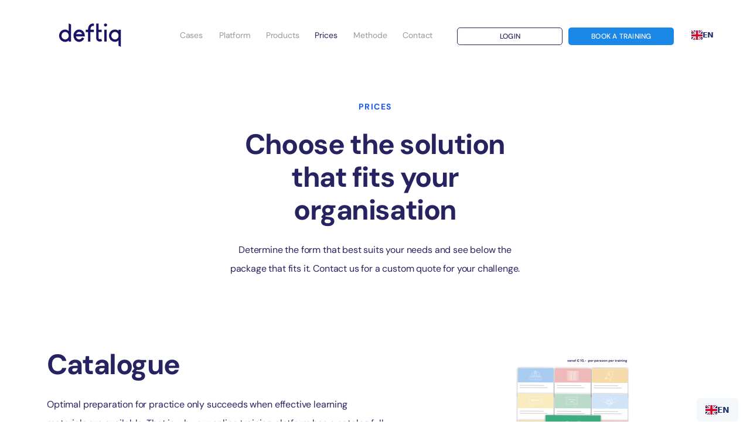

--- FILE ---
content_type: text/html
request_url: https://www.deftiq.com/prijzen
body_size: 4882
content:
<!DOCTYPE html><!-- Last Published: Wed Jan 21 2026 15:18:38 GMT+0000 (Coordinated Universal Time) --><html data-wf-domain="www.deftiq.com" data-wf-page="654b63001fa9f318cbf4c398" data-wf-site="654b63001fa9f318cbf4c2a5" lang="en"><head><meta charset="utf-8"/><title>Deftiq Prijzen - Flexibele en Transparante e-Learning Pakketten voor Elk Budget</title><meta content="Ontdek de concurrerende prijzen van Deftiq voor e-learning en LMS oplossingen. Kies uit diverse flexibele pakketten die zijn ontworpen om aan uw specifieke behoeften en budget te voldoen. Vind vandaag nog uw ideale trainingsoplossing!" name="description"/><meta content="Deftiq Prijzen - Flexibele en Transparante e-Learning Pakketten voor Elk Budget" property="og:title"/><meta content="Ontdek de concurrerende prijzen van Deftiq voor e-learning en LMS oplossingen. Kies uit diverse flexibele pakketten die zijn ontworpen om aan uw specifieke behoeften en budget te voldoen. Vind vandaag nog uw ideale trainingsoplossing!" property="og:description"/><meta content="Deftiq Prijzen - Flexibele en Transparante e-Learning Pakketten voor Elk Budget" property="twitter:title"/><meta content="Ontdek de concurrerende prijzen van Deftiq voor e-learning en LMS oplossingen. Kies uit diverse flexibele pakketten die zijn ontworpen om aan uw specifieke behoeften en budget te voldoen. Vind vandaag nog uw ideale trainingsoplossing!" property="twitter:description"/><meta property="og:type" content="website"/><meta content="summary_large_image" name="twitter:card"/><meta content="width=device-width, initial-scale=1" name="viewport"/><link href="https://cdn.prod.website-files.com/654b63001fa9f318cbf4c2a5/css/deftiqs-template-326eb97c53058d28f7bd3a.webflow.shared.9404b9c6d.min.css" rel="stylesheet" type="text/css" integrity="sha384-lAS5xtdnPLwjVp+oMpE1fubLvRykbNcBo8cFD/M40Kz0+mHIl/is+bUWY5WWYPfT" crossorigin="anonymous"/><link href="https://fonts.googleapis.com" rel="preconnect"/><link href="https://fonts.gstatic.com" rel="preconnect" crossorigin="anonymous"/><script src="https://ajax.googleapis.com/ajax/libs/webfont/1.6.26/webfont.js" type="text/javascript"></script><script type="text/javascript">WebFont.load({  google: {    families: ["Montserrat:100,100italic,200,200italic,300,300italic,400,400italic,500,500italic,600,600italic,700,700italic,800,800italic,900,900italic","Ubuntu:300,300italic,400,400italic,500,500italic,700,700italic","Inter:100,200,300,regular,500,600,700,800,900"]  }});</script><script type="text/javascript">!function(o,c){var n=c.documentElement,t=" w-mod-";n.className+=t+"js",("ontouchstart"in o||o.DocumentTouch&&c instanceof DocumentTouch)&&(n.className+=t+"touch")}(window,document);</script><link href="https://cdn.prod.website-files.com/654b63001fa9f318cbf4c2a5/65f163e230b2a627e00109e9_Favicon32.png" rel="shortcut icon" type="image/x-icon"/><link href="https://cdn.prod.website-files.com/654b63001fa9f318cbf4c2a5/65f164f08033da9ca8b7de2d_Webclip%20Deftiq.jpg" rel="apple-touch-icon"/><link href="https://www.defitq.com/prijzen" rel="canonical"/><script async="" src="https://www.googletagmanager.com/gtag/js?id=G-PQP8SXVR2D"></script><script type="text/javascript">window.dataLayer = window.dataLayer || [];function gtag(){dataLayer.push(arguments);}gtag('set', 'developer_id.dZGVlNj', true);gtag('js', new Date());gtag('config', 'G-PQP8SXVR2D');</script><script src="https://www.google.com/recaptcha/api.js" type="text/javascript"></script><!-- Google Tag Manager -->
<script>(function(w,d,s,l,i){w[l]=w[l]||[];w[l].push({'gtm.start':
new Date().getTime(),event:'gtm.js'});var f=d.getElementsByTagName(s)[0],
j=d.createElement(s),dl=l!='dataLayer'?'&l='+l:'';j.async=true;j.src=
'https://www.googletagmanager.com/gtm.js?id='+i+dl;f.parentNode.insertBefore(j,f);
})(window,document,'script','dataLayer','GTM-K8K6FWR');</script>
<!-- End Google Tag Manager -->


<script type="text/javascript" src="https://cdn.weglot.com/weglot.min.js"></script>
<script>
    Weglot.initialize({
        api_key: 'wg_0dc08f1e34c838682cdbc1ae1664b99f6'
    });
</script></head><body><div data-collapse="medium" data-animation="default" data-duration="400" data-easing="ease" data-easing2="ease" role="banner" class="navigation-default w-nav"><div class="navigation-container"><div class="navigation-left"><a href="/" class="brand w-nav-brand"><img src="https://cdn.prod.website-files.com/654b63001fa9f318cbf4c2a5/65fd3bb69a2b3b8895d85966_deftiq_LogoBlueSVG.svg" loading="lazy" alt="Logo" class="logo-navbar"/></a></div><aside class="navigation-right"><nav role="navigation" class="nav-menu-small w-nav-menu"><div class="div-block-111"><a href="/cases" class="nav-link w-nav-link">Cases</a><a href="/platform" class="nav-link w-nav-link">Platform</a><a href="/producten" class="nav-link w-nav-link">Producten</a><a href="/prijzen" aria-current="page" class="nav-link w-nav-link w--current">Prijzen</a><a href="/werkwijze" class="nav-link w-nav-link">Werkwijze</a><a href="/contact" class="nav-link w-nav-link">Contact</a></div><div class="div-block-110"><a href="https://app.deftiq.com" target="_blank" class="cta-button-boven w-nav-link">Login</a><a href="https://app.deftiq.com/booking" target="_blank" class="cta-button-breed w-nav-link">Boek een training</a></div><div class="div-block-taal"></div></nav></aside><div class="navigation-menu w-nav-button"><div class="w-icon-nav-menu"></div></div></div></div><div class="pricing-hero-white"><div class="container"><div class="pricing-title-wrapper"><div class="title-blue-2">prijzen</div><h3 class="h3-heading">Kies de oplossing die bij jouw organisatie past</h3><p class="body-l-901">Bepaal de vorm die het beste bij jouw wensen aansluit en bekijk hieronder het pakket wat daar op aansluit. Neem contact met ons op voor een prijsopgave op maat voor jouw uitdaging.</p></div></div></div><div class="content-section-3"><div class="container"><div class="w-layout-grid content-image-grid-rechts"><div id="w-node-_60963825-71dd-4e9c-e1b7-1aad7cb64f42-7cb64f3f"><h3 class="h3-heading">Catalogus</h3><p class="paragraph-10">Een optimale voorbereiding op de praktijk lukt alleen als er doeltreffend lesmateriaal beschikbaar is. Daarom beschikt ons online trainingsplatform over een catalogus vol uitdagende trainingen voor technische professionals. Selecteer trainingen uit de catalogus en koppel deze eenvoudig aan de juiste deelnemers.<br/></p></div><img loading="eager" width="Auto" src="https://cdn.prod.website-files.com/654b63001fa9f318cbf4c2a5/65e5c549c19788d2b34b44c7_Pricing%20page%202.svg" alt="" class="products"/></div></div></div><div class="content-section-3"><div class="container"><div class="w-layout-grid content-image-grid"><div id="w-node-_31e8f948-7b0d-e3dd-a1e0-f878288d2f9d-288d2f9a"><h3 class="h3-heading">Maatwerk</h3><p class="paragraph-10">Elke organisatie kent unieke mensen en behoeften. Daarom ontwikkelt Deftiq het liefst trainingen op maat. Exclusief beschikbaar voor jouw organisatie.<br/></p></div><img loading="eager" width="Auto" id="w-node-_31e8f948-7b0d-e3dd-a1e0-f878288d2fa6-288d2f9a" alt="" src="https://cdn.prod.website-files.com/654b63001fa9f318cbf4c2a5/65e5ad188ccf67dc864783fd_Pricing%20page%201.svg" class="products"/></div></div></div><div class="pricing-section"><div class="container-large"><h3 class="heading-3">Hosting pakketten</h3><p class="paragraph-middle">Kies het beste pakket voor jouw organisatie. Verander eenvoudig van pakket passend bij de groei van de onderneming.<br/></p></div><div class="container"><div data-duration-in="300" data-duration-out="100" data-current="Monthly" data-easing="ease" class="pricing-tabs w-tabs"><div class="tabs-content w-tab-content"><div data-w-tab="Monthly" class="price-pane w-tab-pane w--tab-active"><div class="pricing-wrapper"><div class="w-layout-grid price-grid"><div class="pricing-block"><div class="price-block-featured"><div class="price-package">Free</div><div class="price-wrapper"><div class="dollar-icon-white">€</div><div class="price-number-pricing">0</div></div><p class="price-description-light">Probeer het nu gratis</p></div><div class="price-block"><div class="w-layout-grid pricing-feature-grid"><div class="feature-check-wrapper"><img width="32" height="32" alt="" src="https://cdn.prod.website-files.com/654b63001fa9f318cbf4c2a5/65d4b7882bbfd04f2ae7c7d7_Pijl.svg" loading="lazy" class="pricing-check-2"/><p class="price-feature">Onbeperkt aantal deelnemers</p></div><div class="feature-check-wrapper"><img width="32" height="32" alt="" src="https://cdn.prod.website-files.com/654b63001fa9f318cbf4c2a5/65d4b7882bbfd04f2ae7c7d7_Pijl.svg" loading="lazy" class="pricing-check-2"/><p class="price-feature">Alleen catalogus content</p></div></div></div></div><div class="pricing-block"><div class="price-block-1"><div class="price-package-dark">Start-up</div><div class="price-wrapper"><div class="dollar-icon">€</div><div class="price-number-dark-pricing">125</div><div class="text-block-4-dark">per maand </div></div><p class="price-description">Voor startende organisaties</p></div><div class="price-block"><div class="w-layout-grid pricing-feature-grid"><div class="feature-check-wrapper"><img width="32" height="32" alt="" src="https://cdn.prod.website-files.com/654b63001fa9f318cbf4c2a5/65d4b7882bbfd04f2ae7c7d7_Pijl.svg" loading="lazy" class="pricing-check-2"/><p class="price-feature">Maximaal 100 deelnemers per jaar</p></div><div class="feature-check-wrapper"><img width="32" height="32" alt="" src="https://cdn.prod.website-files.com/654b63001fa9f318cbf4c2a5/65d4b7882bbfd04f2ae7c7d7_Pijl.svg" loading="lazy" class="pricing-check-2"/><p class="price-feature">Onbeperkt aantal eLearnings</p></div></div></div></div><div class="pricing-block"><div class="price-block-featured"><div class="price-package">Scale-up</div><div class="price-wrapper"><div class="dollar-icon-white">€</div><div class="price-number-pricing">250</div><div class="text-block-4">per maand </div></div><p class="price-description-light">Voor groeiende organisaties</p></div><div class="price-block"><div class="w-layout-grid pricing-feature-grid"><div class="feature-check-wrapper"><img width="32" height="32" alt="" src="https://cdn.prod.website-files.com/654b63001fa9f318cbf4c2a5/65d4b7882bbfd04f2ae7c7d7_Pijl.svg" loading="lazy" class="pricing-check-2"/><p class="price-feature">Maximaal 750 deelnemers per jaar</p></div><div class="feature-check-wrapper"><img width="32" height="32" alt="" src="https://cdn.prod.website-files.com/654b63001fa9f318cbf4c2a5/65d4b7882bbfd04f2ae7c7d7_Pijl.svg" loading="lazy" class="pricing-check-2"/><p class="price-feature">Onbeperkt aantal eLearnings</p></div></div></div></div><div class="pricing-block"><div class="price-block-1"><div class="price-package-dark">Fixed</div><div class="price-wrapper"><div class="dollar-icon">€</div><div class="price-number-dark-pricing">500</div><div class="text-block-4-dark">per maand </div></div><p class="price-description">Voor grote projecten &amp; organisaties</p></div><div class="price-block"><div class="w-layout-grid pricing-feature-grid"><div class="feature-check-wrapper"><img width="32" height="32" alt="" src="https://cdn.prod.website-files.com/654b63001fa9f318cbf4c2a5/65d4b7882bbfd04f2ae7c7d7_Pijl.svg" loading="lazy" class="pricing-check-2"/><p class="price-feature">Onbeperkt aantal deelnemers</p></div><div class="feature-check-wrapper"><img width="32" height="32" alt="" src="https://cdn.prod.website-files.com/654b63001fa9f318cbf4c2a5/65d4b7882bbfd04f2ae7c7d7_Pijl.svg" loading="lazy" class="pricing-check-2"/><p class="price-feature">Maximaal 5 eLearnings per jaar</p></div></div></div></div><div class="pricing-block"><div class="price-block-featured"><div class="price-package">Business</div><div class="price-wrapper"><div class="price-number-pricing">Custom</div></div><p class="price-description-light">Bedrijfsoplossingen</p></div><div class="price-block"><div class="w-layout-grid pricing-feature-grid"><div class="feature-check-wrapper"><img width="32" height="32" alt="" src="https://cdn.prod.website-files.com/654b63001fa9f318cbf4c2a5/65d4b7882bbfd04f2ae7c7d7_Pijl.svg" loading="lazy" class="pricing-check-2"/><p class="price-feature">Onbeperkt aantal deelnemers</p></div><div class="feature-check-wrapper"><img width="32" height="32" alt="" src="https://cdn.prod.website-files.com/654b63001fa9f318cbf4c2a5/65d4b7882bbfd04f2ae7c7d7_Pijl.svg" loading="lazy" class="pricing-check-2"/><p class="price-feature">Onbeperkt aantal eLearnings</p></div></div></div></div></div></div></div></div></div></div></div><div class="cta-04"><div class="container"><div class="cta-block-04"><h4 class="heading-52">Ontdek hoe Deftiq jouw organisatie optimaal kan voorbereiden op de praktijk</h4><a href="/contact" class="cta-button w-button">Kom in contact</a></div></div></div><div class="footer-section"><div class="container"><div class="w-layout-grid footer-grid-02"><div id="w-node-e13ec989-e158-c169-de8a-b7b18ca8085e-8ca8085b" class="footer-column"><img src="https://cdn.prod.website-files.com/654b63001fa9f318cbf4c2a5/654b89eb24b5ce5b06e6e83c_617945ce7e74a1fa3b79b233_Deftiq-logo-dark%20Large.png" loading="lazy" width="100" sizes="100px" alt="" srcset="https://cdn.prod.website-files.com/654b63001fa9f318cbf4c2a5/654b89eb24b5ce5b06e6e83c_617945ce7e74a1fa3b79b233_Deftiq-logo-dark%20Large-p-500.png 500w, https://cdn.prod.website-files.com/654b63001fa9f318cbf4c2a5/654b89eb24b5ce5b06e6e83c_617945ce7e74a1fa3b79b233_Deftiq-logo-dark%20Large-p-800.png 800w, https://cdn.prod.website-files.com/654b63001fa9f318cbf4c2a5/654b89eb24b5ce5b06e6e83c_617945ce7e74a1fa3b79b233_Deftiq-logo-dark%20Large-p-1080.png 1080w, https://cdn.prod.website-files.com/654b63001fa9f318cbf4c2a5/654b89eb24b5ce5b06e6e83c_617945ce7e74a1fa3b79b233_Deftiq-logo-dark%20Large-p-1600.png 1600w, https://cdn.prod.website-files.com/654b63001fa9f318cbf4c2a5/654b89eb24b5ce5b06e6e83c_617945ce7e74a1fa3b79b233_Deftiq-logo-dark%20Large-p-2000.png 2000w, https://cdn.prod.website-files.com/654b63001fa9f318cbf4c2a5/654b89eb24b5ce5b06e6e83c_617945ce7e74a1fa3b79b233_Deftiq-logo-dark%20Large-p-2600.png 2600w, https://cdn.prod.website-files.com/654b63001fa9f318cbf4c2a5/654b89eb24b5ce5b06e6e83c_617945ce7e74a1fa3b79b233_Deftiq-logo-dark%20Large-p-3200.png 3200w, https://cdn.prod.website-files.com/654b63001fa9f318cbf4c2a5/654b89eb24b5ce5b06e6e83c_617945ce7e74a1fa3b79b233_Deftiq-logo-dark%20Large.png 7587w" class="footer-logo-large"/><div class="footer-heading">MAIL</div><a href="mailto:info@deftiq,com" class="h5-heading-blue">info@deftiq.com</a><div class="w-layout-grid footer-grid-contact"></div><p class="template-detail">Deftiq All Rights Reserved, 2025.</p></div><div id="w-node-e13ec989-e158-c169-de8a-b7b18ca8088e-8ca8085b" class="footer-column"><div class="footer-heading">Algemeen</div><a href="/vca" class="footer-link w-inline-block"><div class="text-block-10">VCA Opleidingen</div></a><a href="/sir" class="footer-link w-inline-block"><div class="text-block-11">SIR Opleidingen</div></a><a href="/ore" class="footer-link w-inline-block"><div class="text-block-11">ORE Opleidingen</div></a><a href="/toolboxen" class="footer-link w-inline-block"><div class="text-block-11">Online Toolboxen</div></a><a href="/vacatures" class="footer-link w-inline-block"><div class="text-block-11">Vacatures</div></a><a href="/contact" class="footer-link w-inline-block"><div class="text-block-10">Contact</div></a></div><div id="w-node-e22a45b9-76b7-4515-1037-145da6b7cff3-8ca8085b" class="footer-column"><div class="footer-heading">ProduCten</div><a href="/poortinstructie" class="footer-link w-inline-block"><div class="text-block-10">Poortinstructies</div></a><a href="/projectinstructie" class="footer-link w-inline-block"><div class="text-block-11">Projectinstructies</div></a><a href="/onboarding" class="footer-link w-inline-block"><div class="text-block-11">Onboarding</div></a><a href="/toolboxen" class="footer-link w-inline-block"><div class="text-block-11">Toolboxen</div></a><a href="/equipment-training" class="footer-link w-inline-block"><div class="text-block-11">Equipment training</div></a><a href="/online-certificering" class="footer-link w-inline-block"><div class="text-block-11">Certificering</div></a></div><div class="footer-column"><div class="footer-heading">e-learning</div><a href="https://app.deftiq.com/sign-up/deelnemer" target="_blank" class="footer-link w-inline-block"><div class="text-block-5">Start direct</div></a><a href="/cases" class="footer-link w-inline-block"><div class="text-block-6">Cases</div></a><a href="/platform" class="footer-link w-inline-block"><div class="text-block-7">Platform</div></a><a href="/producten" class="footer-link w-inline-block"><div class="text-block-8">Producten</div></a><a href="/prijzen" aria-current="page" class="footer-link w-inline-block w--current"><div class="text-block-9">Prijzen</div></a><a href="/werkwijze" class="footer-link w-inline-block"><div class="text-block-werkwijze">Werkwijze</div></a></div><div id="w-node-_9dfb1e9b-2491-e131-4eb6-7182b02b3efe-8ca8085b" class="footer-column"><div class="footer-heading">Deftiq</div><a href="/av" target="_blank" class="footer-link w-inline-block"><div class="text-block-11">Algemene voorwaarden</div></a><a href="/hv" target="_blank" class="footer-link w-inline-block"><div class="text-block-11">Hostingvoorwaarden</div></a><a href="/cookies" target="_blank" class="footer-link w-inline-block"><div class="text-block-11">Cookiebeleid</div></a><a href="/pb" target="_blank" class="footer-link w-inline-block"><div class="text-block-11">Privacybeleid</div></a><a href="/vw" target="_blank" class="footer-link w-inline-block"><div class="text-block-11">Verwerkersovereenkomst</div></a><a href="/gv" target="_blank" class="footer-link w-inline-block"><div class="text-block-11">Gebruiksvoorwaarden</div></a><a href="/trust" class="footer-link w-inline-block"><div class="text-block-11">Trust &amp; Security</div></a></div></div><div class="footer-line"></div></div></div><script src="https://d3e54v103j8qbb.cloudfront.net/js/jquery-3.5.1.min.dc5e7f18c8.js?site=654b63001fa9f318cbf4c2a5" type="text/javascript" integrity="sha256-9/aliU8dGd2tb6OSsuzixeV4y/faTqgFtohetphbbj0=" crossorigin="anonymous"></script><script src="https://cdn.prod.website-files.com/654b63001fa9f318cbf4c2a5/js/webflow.schunk.e0c428ff9737f919.js" type="text/javascript" integrity="sha384-ar82P9eriV3WGOD8Lkag3kPxxkFE9GSaSPalaC0MRlR/5aACGoFQNfyqt0dNuYvt" crossorigin="anonymous"></script><script src="https://cdn.prod.website-files.com/654b63001fa9f318cbf4c2a5/js/webflow.schunk.30c45f182e9b8e48.js" type="text/javascript" integrity="sha384-fKWDkm+BqXB5hOAjvBgJP+dLmbWk875Y6ymh8Yl7ezhJbrSeRcyOkhiop0tT43Ql" crossorigin="anonymous"></script><script src="https://cdn.prod.website-files.com/654b63001fa9f318cbf4c2a5/js/webflow.6139a773.735b839d613822cd.js" type="text/javascript" integrity="sha384-+0EpjyO8W8Z8JB3eF8CB+0jA/yGO3t/pnA9PNb59Ne0dgdMhhWPd073e6zHCiHRF" crossorigin="anonymous"></script><!-- Google Tag Manager (noscript) -->
<noscript><iframe src="https://www.googletagmanager.com/ns.html?id=GTM-K8K6FWR"
height="0" width="0" style="display:none;visibility:hidden"></iframe></noscript>
<!-- End Google Tag Manager (noscript) --></body></html>

--- FILE ---
content_type: text/css
request_url: https://cdn.prod.website-files.com/654b63001fa9f318cbf4c2a5/css/deftiqs-template-326eb97c53058d28f7bd3a.webflow.shared.9404b9c6d.min.css
body_size: 42324
content:
html{-webkit-text-size-adjust:100%;-ms-text-size-adjust:100%;font-family:sans-serif}body{margin:0}article,aside,details,figcaption,figure,footer,header,hgroup,main,menu,nav,section,summary{display:block}audio,canvas,progress,video{vertical-align:baseline;display:inline-block}audio:not([controls]){height:0;display:none}[hidden],template{display:none}a{background-color:#0000}a:active,a:hover{outline:0}abbr[title]{border-bottom:1px dotted}b,strong{font-weight:700}dfn{font-style:italic}h1{margin:.67em 0;font-size:2em}mark{color:#000;background:#ff0}small{font-size:80%}sub,sup{vertical-align:baseline;font-size:75%;line-height:0;position:relative}sup{top:-.5em}sub{bottom:-.25em}img{border:0}svg:not(:root){overflow:hidden}hr{box-sizing:content-box;height:0}pre{overflow:auto}code,kbd,pre,samp{font-family:monospace;font-size:1em}button,input,optgroup,select,textarea{color:inherit;font:inherit;margin:0}button{overflow:visible}button,select{text-transform:none}button,html input[type=button],input[type=reset]{-webkit-appearance:button;cursor:pointer}button[disabled],html input[disabled]{cursor:default}button::-moz-focus-inner,input::-moz-focus-inner{border:0;padding:0}input{line-height:normal}input[type=checkbox],input[type=radio]{box-sizing:border-box;padding:0}input[type=number]::-webkit-inner-spin-button,input[type=number]::-webkit-outer-spin-button{height:auto}input[type=search]{-webkit-appearance:none}input[type=search]::-webkit-search-cancel-button,input[type=search]::-webkit-search-decoration{-webkit-appearance:none}legend{border:0;padding:0}textarea{overflow:auto}optgroup{font-weight:700}table{border-collapse:collapse;border-spacing:0}td,th{padding:0}@font-face{font-family:webflow-icons;src:url([data-uri])format("truetype");font-weight:400;font-style:normal}[class^=w-icon-],[class*=\ w-icon-]{speak:none;font-variant:normal;text-transform:none;-webkit-font-smoothing:antialiased;-moz-osx-font-smoothing:grayscale;font-style:normal;font-weight:400;line-height:1;font-family:webflow-icons!important}.w-icon-slider-right:before{content:""}.w-icon-slider-left:before{content:""}.w-icon-nav-menu:before{content:""}.w-icon-arrow-down:before,.w-icon-dropdown-toggle:before{content:""}.w-icon-file-upload-remove:before{content:""}.w-icon-file-upload-icon:before{content:""}*{box-sizing:border-box}html{height:100%}body{color:#333;background-color:#fff;min-height:100%;margin:0;font-family:Arial,sans-serif;font-size:14px;line-height:20px}img{vertical-align:middle;max-width:100%;display:inline-block}html.w-mod-touch *{background-attachment:scroll!important}.w-block{display:block}.w-inline-block{max-width:100%;display:inline-block}.w-clearfix:before,.w-clearfix:after{content:" ";grid-area:1/1/2/2;display:table}.w-clearfix:after{clear:both}.w-hidden{display:none}.w-button{color:#fff;line-height:inherit;cursor:pointer;background-color:#3898ec;border:0;border-radius:0;padding:9px 15px;text-decoration:none;display:inline-block}input.w-button{-webkit-appearance:button}html[data-w-dynpage] [data-w-cloak]{color:#0000!important}.w-code-block{margin:unset}pre.w-code-block code{all:inherit}.w-optimization{display:contents}.w-webflow-badge,.w-webflow-badge>img{box-sizing:unset;width:unset;height:unset;max-height:unset;max-width:unset;min-height:unset;min-width:unset;margin:unset;padding:unset;float:unset;clear:unset;border:unset;border-radius:unset;background:unset;background-image:unset;background-position:unset;background-size:unset;background-repeat:unset;background-origin:unset;background-clip:unset;background-attachment:unset;background-color:unset;box-shadow:unset;transform:unset;direction:unset;font-family:unset;font-weight:unset;color:unset;font-size:unset;line-height:unset;font-style:unset;font-variant:unset;text-align:unset;letter-spacing:unset;-webkit-text-decoration:unset;text-decoration:unset;text-indent:unset;text-transform:unset;list-style-type:unset;text-shadow:unset;vertical-align:unset;cursor:unset;white-space:unset;word-break:unset;word-spacing:unset;word-wrap:unset;transition:unset}.w-webflow-badge{white-space:nowrap;cursor:pointer;box-shadow:0 0 0 1px #0000001a,0 1px 3px #0000001a;visibility:visible!important;opacity:1!important;z-index:2147483647!important;color:#aaadb0!important;overflow:unset!important;background-color:#fff!important;border-radius:3px!important;width:auto!important;height:auto!important;margin:0!important;padding:6px!important;font-size:12px!important;line-height:14px!important;text-decoration:none!important;display:inline-block!important;position:fixed!important;inset:auto 12px 12px auto!important;transform:none!important}.w-webflow-badge>img{position:unset;visibility:unset!important;opacity:1!important;vertical-align:middle!important;display:inline-block!important}h1,h2,h3,h4,h5,h6{margin-bottom:10px;font-weight:700}h1{margin-top:20px;font-size:38px;line-height:44px}h2{margin-top:20px;font-size:32px;line-height:36px}h3{margin-top:20px;font-size:24px;line-height:30px}h4{margin-top:10px;font-size:18px;line-height:24px}h5{margin-top:10px;font-size:14px;line-height:20px}h6{margin-top:10px;font-size:12px;line-height:18px}p{margin-top:0;margin-bottom:10px}blockquote{border-left:5px solid #e2e2e2;margin:0 0 10px;padding:10px 20px;font-size:18px;line-height:22px}figure{margin:0 0 10px}figcaption{text-align:center;margin-top:5px}ul,ol{margin-top:0;margin-bottom:10px;padding-left:40px}.w-list-unstyled{padding-left:0;list-style:none}.w-embed:before,.w-embed:after{content:" ";grid-area:1/1/2/2;display:table}.w-embed:after{clear:both}.w-video{width:100%;padding:0;position:relative}.w-video iframe,.w-video object,.w-video embed{border:none;width:100%;height:100%;position:absolute;top:0;left:0}fieldset{border:0;margin:0;padding:0}button,[type=button],[type=reset]{cursor:pointer;-webkit-appearance:button;border:0}.w-form{margin:0 0 15px}.w-form-done{text-align:center;background-color:#ddd;padding:20px;display:none}.w-form-fail{background-color:#ffdede;margin-top:10px;padding:10px;display:none}label{margin-bottom:5px;font-weight:700;display:block}.w-input,.w-select{color:#333;vertical-align:middle;background-color:#fff;border:1px solid #ccc;width:100%;height:38px;margin-bottom:10px;padding:8px 12px;font-size:14px;line-height:1.42857;display:block}.w-input::placeholder,.w-select::placeholder{color:#999}.w-input:focus,.w-select:focus{border-color:#3898ec;outline:0}.w-input[disabled],.w-select[disabled],.w-input[readonly],.w-select[readonly],fieldset[disabled] .w-input,fieldset[disabled] .w-select{cursor:not-allowed}.w-input[disabled]:not(.w-input-disabled),.w-select[disabled]:not(.w-input-disabled),.w-input[readonly],.w-select[readonly],fieldset[disabled]:not(.w-input-disabled) .w-input,fieldset[disabled]:not(.w-input-disabled) .w-select{background-color:#eee}textarea.w-input,textarea.w-select{height:auto}.w-select{background-color:#f3f3f3}.w-select[multiple]{height:auto}.w-form-label{cursor:pointer;margin-bottom:0;font-weight:400;display:inline-block}.w-radio{margin-bottom:5px;padding-left:20px;display:block}.w-radio:before,.w-radio:after{content:" ";grid-area:1/1/2/2;display:table}.w-radio:after{clear:both}.w-radio-input{float:left;margin:3px 0 0 -20px;line-height:normal}.w-file-upload{margin-bottom:10px;display:block}.w-file-upload-input{opacity:0;z-index:-100;width:.1px;height:.1px;position:absolute;overflow:hidden}.w-file-upload-default,.w-file-upload-uploading,.w-file-upload-success{color:#333;display:inline-block}.w-file-upload-error{margin-top:10px;display:block}.w-file-upload-default.w-hidden,.w-file-upload-uploading.w-hidden,.w-file-upload-error.w-hidden,.w-file-upload-success.w-hidden{display:none}.w-file-upload-uploading-btn{cursor:pointer;background-color:#fafafa;border:1px solid #ccc;margin:0;padding:8px 12px;font-size:14px;font-weight:400;display:flex}.w-file-upload-file{background-color:#fafafa;border:1px solid #ccc;flex-grow:1;justify-content:space-between;margin:0;padding:8px 9px 8px 11px;display:flex}.w-file-upload-file-name{font-size:14px;font-weight:400;display:block}.w-file-remove-link{cursor:pointer;width:auto;height:auto;margin-top:3px;margin-left:10px;padding:3px;display:block}.w-icon-file-upload-remove{margin:auto;font-size:10px}.w-file-upload-error-msg{color:#ea384c;padding:2px 0;display:inline-block}.w-file-upload-info{padding:0 12px;line-height:38px;display:inline-block}.w-file-upload-label{cursor:pointer;background-color:#fafafa;border:1px solid #ccc;margin:0;padding:8px 12px;font-size:14px;font-weight:400;display:inline-block}.w-icon-file-upload-icon,.w-icon-file-upload-uploading{width:20px;margin-right:8px;display:inline-block}.w-icon-file-upload-uploading{height:20px}.w-container{max-width:940px;margin-left:auto;margin-right:auto}.w-container:before,.w-container:after{content:" ";grid-area:1/1/2/2;display:table}.w-container:after{clear:both}.w-container .w-row{margin-left:-10px;margin-right:-10px}.w-row:before,.w-row:after{content:" ";grid-area:1/1/2/2;display:table}.w-row:after{clear:both}.w-row .w-row{margin-left:0;margin-right:0}.w-col{float:left;width:100%;min-height:1px;padding-left:10px;padding-right:10px;position:relative}.w-col .w-col{padding-left:0;padding-right:0}.w-col-1{width:8.33333%}.w-col-2{width:16.6667%}.w-col-3{width:25%}.w-col-4{width:33.3333%}.w-col-5{width:41.6667%}.w-col-6{width:50%}.w-col-7{width:58.3333%}.w-col-8{width:66.6667%}.w-col-9{width:75%}.w-col-10{width:83.3333%}.w-col-11{width:91.6667%}.w-col-12{width:100%}.w-hidden-main{display:none!important}@media screen and (max-width:991px){.w-container{max-width:728px}.w-hidden-main{display:inherit!important}.w-hidden-medium{display:none!important}.w-col-medium-1{width:8.33333%}.w-col-medium-2{width:16.6667%}.w-col-medium-3{width:25%}.w-col-medium-4{width:33.3333%}.w-col-medium-5{width:41.6667%}.w-col-medium-6{width:50%}.w-col-medium-7{width:58.3333%}.w-col-medium-8{width:66.6667%}.w-col-medium-9{width:75%}.w-col-medium-10{width:83.3333%}.w-col-medium-11{width:91.6667%}.w-col-medium-12{width:100%}.w-col-stack{width:100%;left:auto;right:auto}}@media screen and (max-width:767px){.w-hidden-main,.w-hidden-medium{display:inherit!important}.w-hidden-small{display:none!important}.w-row,.w-container .w-row{margin-left:0;margin-right:0}.w-col{width:100%;left:auto;right:auto}.w-col-small-1{width:8.33333%}.w-col-small-2{width:16.6667%}.w-col-small-3{width:25%}.w-col-small-4{width:33.3333%}.w-col-small-5{width:41.6667%}.w-col-small-6{width:50%}.w-col-small-7{width:58.3333%}.w-col-small-8{width:66.6667%}.w-col-small-9{width:75%}.w-col-small-10{width:83.3333%}.w-col-small-11{width:91.6667%}.w-col-small-12{width:100%}}@media screen and (max-width:479px){.w-container{max-width:none}.w-hidden-main,.w-hidden-medium,.w-hidden-small{display:inherit!important}.w-hidden-tiny{display:none!important}.w-col{width:100%}.w-col-tiny-1{width:8.33333%}.w-col-tiny-2{width:16.6667%}.w-col-tiny-3{width:25%}.w-col-tiny-4{width:33.3333%}.w-col-tiny-5{width:41.6667%}.w-col-tiny-6{width:50%}.w-col-tiny-7{width:58.3333%}.w-col-tiny-8{width:66.6667%}.w-col-tiny-9{width:75%}.w-col-tiny-10{width:83.3333%}.w-col-tiny-11{width:91.6667%}.w-col-tiny-12{width:100%}}.w-widget{position:relative}.w-widget-map{width:100%;height:400px}.w-widget-map label{width:auto;display:inline}.w-widget-map img{max-width:inherit}.w-widget-map .gm-style-iw{text-align:center}.w-widget-map .gm-style-iw>button{display:none!important}.w-widget-twitter{overflow:hidden}.w-widget-twitter-count-shim{vertical-align:top;text-align:center;background:#fff;border:1px solid #758696;border-radius:3px;width:28px;height:20px;display:inline-block;position:relative}.w-widget-twitter-count-shim *{pointer-events:none;-webkit-user-select:none;user-select:none}.w-widget-twitter-count-shim .w-widget-twitter-count-inner{text-align:center;color:#999;font-family:serif;font-size:15px;line-height:12px;position:relative}.w-widget-twitter-count-shim .w-widget-twitter-count-clear{display:block;position:relative}.w-widget-twitter-count-shim.w--large{width:36px;height:28px}.w-widget-twitter-count-shim.w--large .w-widget-twitter-count-inner{font-size:18px;line-height:18px}.w-widget-twitter-count-shim:not(.w--vertical){margin-left:5px;margin-right:8px}.w-widget-twitter-count-shim:not(.w--vertical).w--large{margin-left:6px}.w-widget-twitter-count-shim:not(.w--vertical):before,.w-widget-twitter-count-shim:not(.w--vertical):after{content:" ";pointer-events:none;border:solid #0000;width:0;height:0;position:absolute;top:50%;left:0}.w-widget-twitter-count-shim:not(.w--vertical):before{border-width:4px;border-color:#75869600 #5d6c7b #75869600 #75869600;margin-top:-4px;margin-left:-9px}.w-widget-twitter-count-shim:not(.w--vertical).w--large:before{border-width:5px;margin-top:-5px;margin-left:-10px}.w-widget-twitter-count-shim:not(.w--vertical):after{border-width:4px;border-color:#fff0 #fff #fff0 #fff0;margin-top:-4px;margin-left:-8px}.w-widget-twitter-count-shim:not(.w--vertical).w--large:after{border-width:5px;margin-top:-5px;margin-left:-9px}.w-widget-twitter-count-shim.w--vertical{width:61px;height:33px;margin-bottom:8px}.w-widget-twitter-count-shim.w--vertical:before,.w-widget-twitter-count-shim.w--vertical:after{content:" ";pointer-events:none;border:solid #0000;width:0;height:0;position:absolute;top:100%;left:50%}.w-widget-twitter-count-shim.w--vertical:before{border-width:5px;border-color:#5d6c7b #75869600 #75869600;margin-left:-5px}.w-widget-twitter-count-shim.w--vertical:after{border-width:4px;border-color:#fff #fff0 #fff0;margin-left:-4px}.w-widget-twitter-count-shim.w--vertical .w-widget-twitter-count-inner{font-size:18px;line-height:22px}.w-widget-twitter-count-shim.w--vertical.w--large{width:76px}.w-background-video{color:#fff;height:500px;position:relative;overflow:hidden}.w-background-video>video{object-fit:cover;z-index:-100;background-position:50%;background-size:cover;width:100%;height:100%;margin:auto;position:absolute;inset:-100%}.w-background-video>video::-webkit-media-controls-start-playback-button{-webkit-appearance:none;display:none!important}.w-background-video--control{background-color:#0000;padding:0;position:absolute;bottom:1em;right:1em}.w-background-video--control>[hidden]{display:none!important}.w-slider{text-align:center;clear:both;-webkit-tap-highlight-color:#0000;tap-highlight-color:#0000;background:#ddd;height:300px;position:relative}.w-slider-mask{z-index:1;white-space:nowrap;height:100%;display:block;position:relative;left:0;right:0;overflow:hidden}.w-slide{vertical-align:top;white-space:normal;text-align:left;width:100%;height:100%;display:inline-block;position:relative}.w-slider-nav{z-index:2;text-align:center;-webkit-tap-highlight-color:#0000;tap-highlight-color:#0000;height:40px;margin:auto;padding-top:10px;position:absolute;inset:auto 0 0}.w-slider-nav.w-round>div{border-radius:100%}.w-slider-nav.w-num>div{font-size:inherit;line-height:inherit;width:auto;height:auto;padding:.2em .5em}.w-slider-nav.w-shadow>div{box-shadow:0 0 3px #3336}.w-slider-nav-invert{color:#fff}.w-slider-nav-invert>div{background-color:#2226}.w-slider-nav-invert>div.w-active{background-color:#222}.w-slider-dot{cursor:pointer;background-color:#fff6;width:1em;height:1em;margin:0 3px .5em;transition:background-color .1s,color .1s;display:inline-block;position:relative}.w-slider-dot.w-active{background-color:#fff}.w-slider-dot:focus{outline:none;box-shadow:0 0 0 2px #fff}.w-slider-dot:focus.w-active{box-shadow:none}.w-slider-arrow-left,.w-slider-arrow-right{cursor:pointer;color:#fff;-webkit-tap-highlight-color:#0000;tap-highlight-color:#0000;-webkit-user-select:none;user-select:none;width:80px;margin:auto;font-size:40px;position:absolute;inset:0;overflow:hidden}.w-slider-arrow-left [class^=w-icon-],.w-slider-arrow-right [class^=w-icon-],.w-slider-arrow-left [class*=\ w-icon-],.w-slider-arrow-right [class*=\ w-icon-]{position:absolute}.w-slider-arrow-left:focus,.w-slider-arrow-right:focus{outline:0}.w-slider-arrow-left{z-index:3;right:auto}.w-slider-arrow-right{z-index:4;left:auto}.w-icon-slider-left,.w-icon-slider-right{width:1em;height:1em;margin:auto;inset:0}.w-slider-aria-label{clip:rect(0 0 0 0);border:0;width:1px;height:1px;margin:-1px;padding:0;position:absolute;overflow:hidden}.w-slider-force-show{display:block!important}.w-dropdown{text-align:left;z-index:900;margin-left:auto;margin-right:auto;display:inline-block;position:relative}.w-dropdown-btn,.w-dropdown-toggle,.w-dropdown-link{vertical-align:top;color:#222;text-align:left;white-space:nowrap;margin-left:auto;margin-right:auto;padding:20px;text-decoration:none;position:relative}.w-dropdown-toggle{-webkit-user-select:none;user-select:none;cursor:pointer;padding-right:40px;display:inline-block}.w-dropdown-toggle:focus{outline:0}.w-icon-dropdown-toggle{width:1em;height:1em;margin:auto 20px auto auto;position:absolute;top:0;bottom:0;right:0}.w-dropdown-list{background:#ddd;min-width:100%;display:none;position:absolute}.w-dropdown-list.w--open{display:block}.w-dropdown-link{color:#222;padding:10px 20px;display:block}.w-dropdown-link.w--current{color:#0082f3}.w-dropdown-link:focus{outline:0}@media screen and (max-width:767px){.w-nav-brand{padding-left:10px}}.w-lightbox-backdrop{cursor:auto;letter-spacing:normal;text-indent:0;text-shadow:none;text-transform:none;visibility:visible;white-space:normal;word-break:normal;word-spacing:normal;word-wrap:normal;color:#fff;text-align:center;z-index:2000;opacity:0;-webkit-user-select:none;-moz-user-select:none;-webkit-tap-highlight-color:transparent;background:#000000e6;outline:0;font-family:Helvetica Neue,Helvetica,Ubuntu,Segoe UI,Verdana,sans-serif;font-size:17px;font-style:normal;font-weight:300;line-height:1.2;list-style:disc;position:fixed;inset:0;-webkit-transform:translate(0)}.w-lightbox-backdrop,.w-lightbox-container{-webkit-overflow-scrolling:touch;height:100%;overflow:auto}.w-lightbox-content{height:100vh;position:relative;overflow:hidden}.w-lightbox-view{opacity:0;width:100vw;height:100vh;position:absolute}.w-lightbox-view:before{content:"";height:100vh}.w-lightbox-group,.w-lightbox-group .w-lightbox-view,.w-lightbox-group .w-lightbox-view:before{height:86vh}.w-lightbox-frame,.w-lightbox-view:before{vertical-align:middle;display:inline-block}.w-lightbox-figure{margin:0;position:relative}.w-lightbox-group .w-lightbox-figure{cursor:pointer}.w-lightbox-img{width:auto;max-width:none;height:auto}.w-lightbox-image{float:none;max-width:100vw;max-height:100vh;display:block}.w-lightbox-group .w-lightbox-image{max-height:86vh}.w-lightbox-caption{text-align:left;text-overflow:ellipsis;white-space:nowrap;background:#0006;padding:.5em 1em;position:absolute;bottom:0;left:0;right:0;overflow:hidden}.w-lightbox-embed{width:100%;height:100%;position:absolute;inset:0}.w-lightbox-control{cursor:pointer;background-position:50%;background-repeat:no-repeat;background-size:24px;width:4em;transition:all .3s;position:absolute;top:0}.w-lightbox-left{background-image:url([data-uri]);display:none;bottom:0;left:0}.w-lightbox-right{background-image:url([data-uri]);display:none;bottom:0;right:0}.w-lightbox-close{background-image:url([data-uri]);background-size:18px;height:2.6em;right:0}.w-lightbox-strip{white-space:nowrap;padding:0 1vh;line-height:0;position:absolute;bottom:0;left:0;right:0;overflow:auto hidden}.w-lightbox-item{box-sizing:content-box;cursor:pointer;width:10vh;padding:2vh 1vh;display:inline-block;-webkit-transform:translate(0,0)}.w-lightbox-active{opacity:.3}.w-lightbox-thumbnail{background:#222;height:10vh;position:relative;overflow:hidden}.w-lightbox-thumbnail-image{position:absolute;top:0;left:0}.w-lightbox-thumbnail .w-lightbox-tall{width:100%;top:50%;transform:translateY(-50%)}.w-lightbox-thumbnail .w-lightbox-wide{height:100%;left:50%;transform:translate(-50%)}.w-lightbox-spinner{box-sizing:border-box;border:5px solid #0006;border-radius:50%;width:40px;height:40px;margin-top:-20px;margin-left:-20px;animation:.8s linear infinite spin;position:absolute;top:50%;left:50%}.w-lightbox-spinner:after{content:"";border:3px solid #0000;border-bottom-color:#fff;border-radius:50%;position:absolute;inset:-4px}.w-lightbox-hide{display:none}.w-lightbox-noscroll{overflow:hidden}@media (min-width:768px){.w-lightbox-content{height:96vh;margin-top:2vh}.w-lightbox-view,.w-lightbox-view:before{height:96vh}.w-lightbox-group,.w-lightbox-group .w-lightbox-view,.w-lightbox-group .w-lightbox-view:before{height:84vh}.w-lightbox-image{max-width:96vw;max-height:96vh}.w-lightbox-group .w-lightbox-image{max-width:82.3vw;max-height:84vh}.w-lightbox-left,.w-lightbox-right{opacity:.5;display:block}.w-lightbox-close{opacity:.8}.w-lightbox-control:hover{opacity:1}}.w-lightbox-inactive,.w-lightbox-inactive:hover{opacity:0}.w-richtext:before,.w-richtext:after{content:" ";grid-area:1/1/2/2;display:table}.w-richtext:after{clear:both}.w-richtext[contenteditable=true]:before,.w-richtext[contenteditable=true]:after{white-space:initial}.w-richtext ol,.w-richtext ul{overflow:hidden}.w-richtext .w-richtext-figure-selected.w-richtext-figure-type-video div:after,.w-richtext .w-richtext-figure-selected[data-rt-type=video] div:after,.w-richtext .w-richtext-figure-selected.w-richtext-figure-type-image div,.w-richtext .w-richtext-figure-selected[data-rt-type=image] div{outline:2px solid #2895f7}.w-richtext figure.w-richtext-figure-type-video>div:after,.w-richtext figure[data-rt-type=video]>div:after{content:"";display:none;position:absolute;inset:0}.w-richtext figure{max-width:60%;position:relative}.w-richtext figure>div:before{cursor:default!important}.w-richtext figure img{width:100%}.w-richtext figure figcaption.w-richtext-figcaption-placeholder{opacity:.6}.w-richtext figure div{color:#0000;font-size:0}.w-richtext figure.w-richtext-figure-type-image,.w-richtext figure[data-rt-type=image]{display:table}.w-richtext figure.w-richtext-figure-type-image>div,.w-richtext figure[data-rt-type=image]>div{display:inline-block}.w-richtext figure.w-richtext-figure-type-image>figcaption,.w-richtext figure[data-rt-type=image]>figcaption{caption-side:bottom;display:table-caption}.w-richtext figure.w-richtext-figure-type-video,.w-richtext figure[data-rt-type=video]{width:60%;height:0}.w-richtext figure.w-richtext-figure-type-video iframe,.w-richtext figure[data-rt-type=video] iframe{width:100%;height:100%;position:absolute;top:0;left:0}.w-richtext figure.w-richtext-figure-type-video>div,.w-richtext figure[data-rt-type=video]>div{width:100%}.w-richtext figure.w-richtext-align-center{clear:both;margin-left:auto;margin-right:auto}.w-richtext figure.w-richtext-align-center.w-richtext-figure-type-image>div,.w-richtext figure.w-richtext-align-center[data-rt-type=image]>div{max-width:100%}.w-richtext figure.w-richtext-align-normal{clear:both}.w-richtext figure.w-richtext-align-fullwidth{text-align:center;clear:both;width:100%;max-width:100%;margin-left:auto;margin-right:auto;display:block}.w-richtext figure.w-richtext-align-fullwidth>div{padding-bottom:inherit;display:inline-block}.w-richtext figure.w-richtext-align-fullwidth>figcaption{display:block}.w-richtext figure.w-richtext-align-floatleft{float:left;clear:none;margin-right:15px}.w-richtext figure.w-richtext-align-floatright{float:right;clear:none;margin-left:15px}.w-nav{z-index:1000;background:#ddd;position:relative}.w-nav:before,.w-nav:after{content:" ";grid-area:1/1/2/2;display:table}.w-nav:after{clear:both}.w-nav-brand{float:left;color:#333;text-decoration:none;position:relative}.w-nav-link{vertical-align:top;color:#222;text-align:left;margin-left:auto;margin-right:auto;padding:20px;text-decoration:none;display:inline-block;position:relative}.w-nav-link.w--current{color:#0082f3}.w-nav-menu{float:right;position:relative}[data-nav-menu-open]{text-align:center;background:#c8c8c8;min-width:200px;position:absolute;top:100%;left:0;right:0;overflow:visible;display:block!important}.w--nav-link-open{display:block;position:relative}.w-nav-overlay{width:100%;display:none;position:absolute;top:100%;left:0;right:0;overflow:hidden}.w-nav-overlay [data-nav-menu-open]{top:0}.w-nav[data-animation=over-left] .w-nav-overlay{width:auto}.w-nav[data-animation=over-left] .w-nav-overlay,.w-nav[data-animation=over-left] [data-nav-menu-open]{z-index:1;top:0;right:auto}.w-nav[data-animation=over-right] .w-nav-overlay{width:auto}.w-nav[data-animation=over-right] .w-nav-overlay,.w-nav[data-animation=over-right] [data-nav-menu-open]{z-index:1;top:0;left:auto}.w-nav-button{float:right;cursor:pointer;-webkit-tap-highlight-color:#0000;tap-highlight-color:#0000;-webkit-user-select:none;user-select:none;padding:18px;font-size:24px;display:none;position:relative}.w-nav-button:focus{outline:0}.w-nav-button.w--open{color:#fff;background-color:#c8c8c8}.w-nav[data-collapse=all] .w-nav-menu{display:none}.w-nav[data-collapse=all] .w-nav-button,.w--nav-dropdown-open,.w--nav-dropdown-toggle-open{display:block}.w--nav-dropdown-list-open{position:static}@media screen and (max-width:991px){.w-nav[data-collapse=medium] .w-nav-menu{display:none}.w-nav[data-collapse=medium] .w-nav-button{display:block}}@media screen and (max-width:767px){.w-nav[data-collapse=small] .w-nav-menu{display:none}.w-nav[data-collapse=small] .w-nav-button{display:block}.w-nav-brand{padding-left:10px}}@media screen and (max-width:479px){.w-nav[data-collapse=tiny] .w-nav-menu{display:none}.w-nav[data-collapse=tiny] .w-nav-button{display:block}}.w-tabs{position:relative}.w-tabs:before,.w-tabs:after{content:" ";grid-area:1/1/2/2;display:table}.w-tabs:after{clear:both}.w-tab-menu{position:relative}.w-tab-link{vertical-align:top;text-align:left;cursor:pointer;color:#222;background-color:#ddd;padding:9px 30px;text-decoration:none;display:inline-block;position:relative}.w-tab-link.w--current{background-color:#c8c8c8}.w-tab-link:focus{outline:0}.w-tab-content{display:block;position:relative;overflow:hidden}.w-tab-pane{display:none;position:relative}.w--tab-active{display:block}@media screen and (max-width:479px){.w-tab-link{display:block}}.w-ix-emptyfix:after{content:""}@keyframes spin{0%{transform:rotate(0)}to{transform:rotate(360deg)}}.w-dyn-empty{background-color:#ddd;padding:10px}.w-dyn-hide,.w-dyn-bind-empty,.w-condition-invisible{display:none!important}.wf-layout-layout{display:grid}@font-face{font-family:"Dmsans 36 Pt";src:url(https://cdn.prod.website-files.com/654b63001fa9f318cbf4c2a5/65c0aa190802f508c6bbc05d_DMSans_36pt-BlackItalic.ttf)format("truetype");font-weight:900;font-style:italic;font-display:swap}@font-face{font-family:Dmsans;src:url(https://cdn.prod.website-files.com/654b63001fa9f318cbf4c2a5/65c0aa1920a16ce87ac1b598_DMSans-Bold.ttf)format("truetype"),url(https://cdn.prod.website-files.com/654b63001fa9f318cbf4c2a5/65c0aa19922f7431570a63ba_DMSans-ExtraBold.ttf)format("truetype");font-weight:700;font-style:normal;font-display:swap}@font-face{font-family:Dmsans;src:url(https://cdn.prod.website-files.com/654b63001fa9f318cbf4c2a5/65c0aa1950e75e4640bbe01e_DMSans-Light.ttf)format("truetype");font-weight:300;font-style:normal;font-display:swap}@font-face{font-family:"Dmsans 36 Pt";src:url(https://cdn.prod.website-files.com/654b63001fa9f318cbf4c2a5/65c0aa198269221e8d7a1eab_DMSans_36pt-Italic.ttf)format("truetype");font-weight:400;font-style:italic;font-display:swap}@font-face{font-family:Dmsans;src:url(https://cdn.prod.website-files.com/654b63001fa9f318cbf4c2a5/65c0aa19c65b8862406e4b5f_DMSans-Regular.ttf)format("truetype");font-weight:400;font-style:normal;font-display:swap}@font-face{font-family:"Dmsans 36 Pt";src:url(https://cdn.prod.website-files.com/654b63001fa9f318cbf4c2a5/65c0aa19f242ff1759d374f9_DMSans_36pt-LightItalic.ttf)format("truetype");font-weight:300;font-style:italic;font-display:swap}@font-face{font-family:Dmsans;src:url(https://cdn.prod.website-files.com/654b63001fa9f318cbf4c2a5/65c0aa19b994430fcd0c0e08_DMSans-Black.ttf)format("truetype");font-weight:900;font-style:normal;font-display:swap}@font-face{font-family:"Dmsans 36 Pt";src:url(https://cdn.prod.website-files.com/654b63001fa9f318cbf4c2a5/65c0aa198af9a70b28562b74_DMSans_36pt-BoldItalic.ttf)format("truetype");font-weight:700;font-style:italic;font-display:swap}@font-face{font-family:Dmsans;src:url(https://cdn.prod.website-files.com/654b63001fa9f318cbf4c2a5/65c0aa195df6c68c5f0884c6_DMSans-SemiBold.ttf)format("truetype");font-weight:600;font-style:normal;font-display:swap}@font-face{font-family:Dmsans;src:url(https://cdn.prod.website-files.com/654b63001fa9f318cbf4c2a5/65c0aa19487000790b015b95_DMSans-Thin.ttf)format("truetype");font-weight:100;font-style:normal;font-display:swap}@font-face{font-family:Dmsans;src:url(https://cdn.prod.website-files.com/654b63001fa9f318cbf4c2a5/65c0aa193915fa7faad8629e_DMSans-Medium.ttf)format("truetype");font-weight:500;font-style:normal;font-display:swap}@font-face{font-family:Dmsans;src:url(https://cdn.prod.website-files.com/654b63001fa9f318cbf4c2a5/65c0aa1960754415ffadb9d0_DMSans-ExtraLight.ttf)format("truetype");font-weight:200;font-style:normal;font-display:swap}:root{--tolopea-900:#272361;--tolopea-600:#272361;--blue-ribbon-base:#1b87e7;--tolopea-200:#f2f3f8;--heliotrope-base:#9584ff;--french-pass-base:#d0e4f7;--french-pass-darker:#2d809f;--peach-base:#ffe4ba;--french-pass-light:#e2ebfa;--heliotrope-lighter:#f2f0ff;--blue-ribbon-lighter:#f5f9ff00;--tolopea-100:white;--tolopea-500:#67718e;--peach-lighter:#fff7eb;--blue-ribbon-dark:#0133b7;--peach-darker:#a37329;--blue-ribbon-light:#a9ccf2;--french-pass-dark:#a9ccf2;--peach-light:#ffefd6;--heliotrope-dark:#7c6cda;--peach-dark:#f1c47e;--midgrey:#999;--deftiq-lichtblauw:#88c0f1;--blue-ribbon-darker:#272361;--tolopea-400:#b6bcce;--tolopea-800:#272361;--tolopea-700:#272361;--french-pass-lighter:#e7f0ff;--heliotrope-darker:#493d8f;--heliotrope-light:#dcd6ff;--white:var(--french-pass-base);--tolopea-300:#dadde7;--darkgrey:#535353;--lightgrey:#adadad}.w-layout-grid{grid-row-gap:16px;grid-column-gap:16px;grid-template-rows:auto auto;grid-template-columns:1fr 1fr;grid-auto-columns:1fr;display:grid}.w-form-formrecaptcha{margin-bottom:8px}.w-layout-blockcontainer{max-width:940px;margin-left:auto;margin-right:auto;display:block}@media screen and (max-width:991px){.w-layout-blockcontainer{max-width:728px}}@media screen and (max-width:767px){.w-layout-blockcontainer{max-width:none}}body{color:#333;letter-spacing:-.02em;font-family:Dmsans,sans-serif;font-size:14px;line-height:24px}h1{color:#061237;letter-spacing:-.03em;margin-top:0;margin-bottom:0;font-family:Dmsans,sans-serif;font-size:64px;font-weight:900;line-height:72px}h2{color:#061237;letter-spacing:-.03em;margin-top:0;margin-bottom:10px;font-family:Dmsans,sans-serif;font-size:56px;font-weight:700;line-height:64px}h3{color:var(--tolopea-900);letter-spacing:-.03em;margin-top:0;margin-bottom:10px;font-family:Dmsans,sans-serif;font-size:48px;font-weight:700;line-height:56px}h4{color:var(--tolopea-900);letter-spacing:-.03em;margin-top:0;margin-bottom:8px;font-family:Dmsans,sans-serif;font-size:40px;font-weight:700;line-height:48px}h5{color:var(--tolopea-900);letter-spacing:-.03em;margin-top:0;margin-bottom:10px;font-family:Dmsans,sans-serif;font-size:32px;font-weight:700;line-height:40px}h6{color:var(--tolopea-900);margin-top:0;margin-bottom:0;font-family:Dmsans,sans-serif;font-size:24px;font-weight:700;line-height:32px}p{color:var(--tolopea-600);letter-spacing:-.01em;margin-bottom:10px;font-family:Dmsans,sans-serif;font-size:16px;line-height:32px}a{color:var(--blue-ribbon-base);text-decoration:none}ul{color:var(--tolopea-600);margin-top:10px;margin-bottom:24px;padding-left:40px;font-size:16px;line-height:32px}blockquote{color:var(--tolopea-900);background-color:#fff;border:1px #000;margin-top:12px;margin-bottom:10px;padding:24px 32px;font-size:16px;line-height:32px;box-shadow:68px 68px 196px -32px #06123714}.template-header{padding:40px 3% 60px;position:relative}.container{z-index:5;aspect-ratio:auto;object-fit:fill;width:100%;max-width:1120px;margin-left:auto;margin-right:auto;position:relative}.title-wrap-centre{text-align:center;flex-direction:column;justify-content:center;align-items:center;max-width:740px;margin-bottom:20px;margin-left:auto;margin-right:auto;display:flex;position:relative}.title-wrap-centre.margin-bottom-32{margin-bottom:32px}.body-large-white{color:var(--tolopea-200);letter-spacing:-.03em;font-family:Dmsans,sans-serif}.style-title{color:#041434;margin-bottom:8px;font-family:Dmsans,sans-serif;font-size:16px;font-weight:700;line-height:24px}.style-full-grid{grid-column-gap:32px;grid-row-gap:32px;grid-template-rows:auto;grid-template-columns:1fr 3fr}.style-grid{grid-row-gap:42px;grid-template-rows:auto auto auto;grid-template-columns:1fr;margin-bottom:60px}.button-grid{grid-template-rows:auto;grid-template-columns:1fr 1fr 1fr;margin-bottom:60px}.heliotrope-base{background-color:var(--heliotrope-base)}.template-detail-block{background-color:#fff;border:1px solid #eff1f5;padding:24px}.blue-ribbon-darker{background-color:var(--tolopea-900)}.paragraph-style-wrap{color:var(--tolopea-900);max-width:560px}.colour-text{flex-direction:column;justify-content:center;align-items:flex-start;padding:12px 12px 16px;display:flex}.line-break{background-color:#f4f5fd;width:100%;height:1px;margin-top:34px;margin-bottom:34px}.french-pass-base{background-color:var(--french-pass-base)}.tolopea-900{background-color:var(--tolopea-900)}.typography-block{flex-direction:column;justify-content:space-between;align-items:flex-start;padding-top:10px;padding-bottom:10px;display:flex}.french-pass-darker{background-color:var(--french-pass-darker)}.colour{background-color:#fff;align-items:center;width:100%;max-width:170px;display:block;overflow:hidden;box-shadow:34px 34px 74px -12px #38327c14}.button-cell{justify-content:center;align-items:center;padding:24px;display:flex}.peach-base{background-color:var(--peach-base)}.font-size{color:var(--blue-ribbon-base);font-size:16px}.template-section{padding:20px 3% 100px}.french-pass-light{background-color:var(--french-pass-light)}.heading-white{color:#fff;margin-bottom:12px;font-family:Dmsans,sans-serif;font-weight:900}.container-large{width:100%;max-width:1280px;margin-left:auto;margin-right:auto;display:block;position:relative}.heliotrope-lighter{background-color:var(--heliotrope-lighter)}.blue-ribbon-lighter{background-color:var(--blue-ribbon-lighter)}.sidebar-menu{border:1px solid var(--tolopea-200);white-space:normal;min-height:240px;padding:18px 18px 24px;position:sticky;top:32px}.detail-block{background-color:var(--tolopea-100);color:#041434;border:1px solid #eff1f5;margin-bottom:32px;padding:30px 20px;font-size:16px;line-height:32px}.style-title-small{color:var(--tolopea-500);letter-spacing:1px;font-weight:600}.peach-lighter{background-color:var(--peach-lighter)}.color-grid{grid-column-gap:24px;grid-row-gap:24px;grid-template-rows:auto;grid-template-columns:1fr 1fr 1fr 1fr 1fr;justify-content:start;justify-items:start;width:100%;margin-top:24px}.blue-ribbon-base{background-color:var(--blue-ribbon-base)}.blue-ribbon-dark{background-color:var(--blue-ribbon-dark)}.style-guide-icon{width:40px;margin-right:12px}.peach-darker{background-color:var(--peach-darker)}.text-wrap{width:100%;margin-bottom:12px}.blue-ribbon-light{background-color:var(--blue-ribbon-light)}.style-guide-short-link{color:var(--tolopea-900);justify-content:flex-start;align-items:center;font-size:14px;font-weight:500;line-height:24px;text-decoration:none;display:flex}.french-pass-dark{background-color:var(--french-pass-dark)}.peach-light{background-color:var(--peach-light)}.style-guide-grid{grid-template-rows:auto;grid-template-columns:1fr}.style-detail{color:#6a768a;letter-spacing:.02em;text-transform:uppercase;font-size:12px;line-height:16px}.heliotrope-dark{background-color:var(--heliotrope-dark)}.h3-heading-white{color:#fff;font-family:Dmsans,sans-serif}.button{background-color:var(--blue-ribbon-base);color:#fff;text-align:center;flex-direction:row;justify-content:center;align-items:center;min-height:48px;padding:12px 42px;font-weight:500;transition:all .3s;display:flex}.button:hover{background-color:#1355ff}.peach-dark{background-color:var(--peach-dark)}.color-wrapper{margin-bottom:60px}.style-guide-block{background-color:var(--blue-ribbon-base);text-align:left;flex-direction:column;justify-content:center;align-items:flex-start;width:100%;margin-bottom:32px;padding:60px 42px;display:flex}.color-base{z-index:-1;height:120px;position:relative}.container-small{max-width:1054px;margin-left:auto;margin-right:auto}.template-link{color:#eff1f5}.changelog-wrapper{flex-direction:column;align-items:flex-start;display:flex}.accent-hero-small{background-color:#061237;background-image:url(https://cdn.prod.website-files.com/654b63001fa9f318cbf4c2a5/654b63001fa9f318cbf4c2bc_Dots%20Hero.svg);background-position:10%;background-repeat:no-repeat;background-size:auto;justify-content:center;align-items:center;padding:144px 48px 64px;display:flex;position:relative;overflow:hidden}.hero-top-bar{background-color:#fff;height:64px;position:absolute;inset:0% 0% auto}.hero-blue-right{background-color:var(--blue-ribbon-base);background-image:url(https://cdn.prod.website-files.com/654b63001fa9f318cbf4c2a5/654b63001fa9f318cbf4c3a0_Pricing%20Dots.svg);background-position:0 10%;background-repeat:no-repeat;background-size:auto;width:35%;min-width:350px;min-height:80%;position:absolute;inset:0% 0% auto auto}.hero-bar-white{background-color:#fff;width:35%;min-width:224px;height:224px;position:absolute;inset:auto 0% 0% auto}.header-container{z-index:5;width:100%;max-width:980px;position:relative}.header-grid{grid-column-gap:40px;grid-row-gap:72px;grid-template-rows:auto}.hero-title-line{color:#fff;letter-spacing:-1px;margin-top:0;margin-bottom:0;font-size:64px;line-height:68px}.hero-paragraph{color:#fff;letter-spacing:-.02em;max-width:440px;font-size:18px;line-height:36px}.hero-image-block{justify-content:center;align-items:center;display:flex}.hero-bottom-bar{background-color:#fff;height:116px;position:absolute;inset:auto 0% 0%}.bottom-accent-container{background-color:var(--blue-ribbon-base);align-items:center;max-width:980px;height:100%;margin-left:auto;margin-right:auto;display:flex}.bottom-accent-grey{background-color:#f7f9fc;align-items:center;width:40%;height:100%;padding:32px 32px 32px 96px;display:flex}.top-accent-container{align-items:flex-end;max-width:1120px;height:100%;margin-left:auto;margin-right:auto;display:flex}.accent-hero{background-color:var(--blue-ribbon-base);width:64px;height:64px;display:none}.hero-ui-card{background-color:#fff;max-width:336px;padding:40px 48px 32px;position:absolute;inset:auto -48px 0% auto;box-shadow:38px 38px 104px -24px #0612370a}.accent-hero-small-square{background-color:var(--blue-ribbon-base);width:32px;height:32px;display:none;position:relative;top:32px}.hero-title-accent-wrapper{align-items:center;display:flex}.hero-title-wrapper{margin-bottom:16px}.hero-image-wrapper{position:relative}.accent-hero-dark{background-color:var(--blue-ribbon-dark);width:48px;height:48px;position:absolute;inset:-48px -48px auto auto}.logo{max-height:NaN%;width:100%;min-height:0;padding:20px}.nav-menu{align-items:center;width:auto;height:100%;display:flex;position:static}.brand{justify-content:center;align-items:center;display:flex}.nav-link{color:var(--midgrey);text-align:center;letter-spacing:-.01em;border-radius:5px;flex:0 auto;order:1;align-self:auto;min-width:0;margin-left:5px;margin-right:5px;padding:4px 10px;font-family:Dmsans,sans-serif;font-size:14px;font-weight:400;line-height:24px;transition:all .35s}.nav-link:hover{color:var(--deftiq-lichtblauw);-webkit-text-stroke-color:var(--blue-ribbon-base)}.nav-link:active,.nav-link.w--current{color:var(--blue-ribbon-darker)}.nav-link.w--current:hover{color:var(--deftiq-lichtblauw)}.navigation-default{z-index:999;text-transform:none;background-color:#fff;align-items:center;width:100%;min-height:120px;padding-left:3%;padding-right:3%;display:flex;position:sticky;top:0}.navigation-container{grid-column-gap:16px;grid-row-gap:16px;grid-template-rows:auto auto;grid-template-columns:1fr 1fr;grid-auto-columns:1fr;justify-content:space-between;align-items:center;width:100%;max-width:1200px;height:100%;min-height:auto;margin-left:auto;margin-right:auto;display:flex;position:relative}.navigation-left{align-items:center}.navigation-right{grid-column-gap:16px;grid-row-gap:16px;grid-template-rows:auto auto;grid-template-columns:1fr 1fr;grid-auto-columns:1fr;justify-content:flex-end;align-items:center}.heading-m{color:var(--tolopea-400);letter-spacing:1.5px;text-transform:uppercase;font-family:Dmsans,sans-serif;font-weight:700;line-height:24px}.scroll-icon{margin-right:12px}.tolopea-800{background-color:var(--tolopea-800)}.tolopea-700{background-color:var(--tolopea-700)}.tolopea-600,.tolopea-500{background-color:var(--tolopea-900)}.tolopea-400{background-color:var(--french-pass-dark)}.tolopea-300{background-color:var(--french-pass-base)}.tolopea-200{background-color:var(--french-pass-light)}.tolopea-100{background-color:var(--french-pass-lighter)}.heliotrope-darker{background-color:var(--heliotrope-darker)}.heliotrope-light{background-color:var(--heliotrope-light)}.white-base{background-color:var(--white)}.hero-author-details{margin-top:24px;position:relative}.title{letter-spacing:-.02em;margin-bottom:16px;font-size:24px;font-weight:700;line-height:32px}.french-pass-lighter{background-color:var(--french-pass-lighter)}.ui-card-detail-text{color:var(--tolopea-500);text-transform:uppercase;font-size:16px;font-weight:500}.brand-span{color:var(--blue-ribbon-base)}.customer-section{padding:96px 3% 64px}.logo-grid-horizontal{grid-column-gap:32px;grid-template-rows:auto;grid-template-columns:1fr 1fr 1fr 1fr;margin-left:auto;margin-right:auto}.header{background-color:var(--blue-ribbon-base);align-items:center;min-height:320px;padding:100px 5%;display:flex}.section-header{background-color:var(--tolopea-100);align-items:center;min-height:240px;padding:80px 5%;display:flex}.banner{z-index:999;background-color:var(--tolopea-900);color:#fff;text-align:center;justify-content:center;align-items:center;height:64px;padding:16px 3%;display:flex;position:relative}.navigation-split{background-color:#fff;align-items:center;width:100%;min-height:96px;padding-left:3%;padding-right:3%;display:flex}.navigation-container-split{justify-content:space-between;align-items:center;width:100%;max-width:1280px;height:100%;min-height:auto;margin-left:auto;margin-right:auto;display:flex;position:relative}.customer-grid{grid-template-rows:auto;grid-template-columns:1.25fr 2.5fr;align-items:center}.button-secondary{background-color:var(--blue-ribbon-base);color:var(--tolopea-100);text-align:center;letter-spacing:.02em;text-transform:uppercase;border-radius:5px;min-width:160px;padding:12px 32px;font-weight:500}.button-secondary:hover{background-color:var(--deftiq-lichtblauw)}.logo-grid-stacked{grid-template-columns:1fr 1fr 1fr 1fr}.customer-section-dark{background-color:var(--tolopea-900);padding:96px 3% 64px}.customer-title-wrapper{text-align:center;flex-direction:column;justify-content:center;align-items:center;max-width:670px;margin-bottom:24px;margin-left:auto;margin-right:auto;display:flex;position:relative}.button-wrapper-centre{justify-content:center;align-items:stretch;margin-top:32px;display:flex}.h5-header-white{color:#fff}.header-02{background-color:var(--white);background-image:url(https://cdn.prod.website-files.com/654b63001fa9f318cbf4c2a5/654b63001fa9f318cbf4c2ac_Header%20Dots%20Light.svg);background-position:80%;background-repeat:no-repeat;background-size:auto;justify-content:center;align-items:center;padding:20px 5% 84px;display:flex;position:relative;overflow:hidden}.hero-title-wrapper-centre{text-align:center;flex-direction:column;align-items:center;max-width:780px;margin-left:auto;margin-right:auto;display:flex;position:relative}.arrow{margin-left:26px}.button-arrow{background-color:var(--blue-ribbon-base);color:#fff;letter-spacing:.02em;text-transform:uppercase;border-radius:5px;justify-content:center;align-items:center;max-width:300px;min-height:48px;margin-left:0;margin-right:10px;padding:12px 24px;text-decoration:none;display:flex}.button-arrow:hover{background-color:var(--deftiq-lichtblauw)}.text-link{color:#fff;text-decoration:none}.scroll-wrapper{justify-content:center;align-items:center;margin-top:64px;display:flex}.home-paragraph{max-width:544px;margin-top:14px}.hero-title-block{flex-flow:column wrap;justify-content:center;align-items:center;display:flex}.accent-ribbon{position:relative;left:20px}.top-accent-hero{align-items:flex-end;max-width:940px;height:100%;margin-bottom:60px;margin-left:auto;margin-right:auto;display:flex}.header-03{-webkit-text-fill-color:inherit;background-clip:border-box;justify-content:center;align-items:center;margin-top:0;margin-left:0;margin-right:0;padding:80px 0% 84px;display:block;position:relative;overflow:hidden}.h1-heading-white{color:#1e316b;text-align:center;text-shadow:0 1px 1px #0003;font-family:Dmsans,sans-serif;font-weight:500}.hero-paragraph-small{color:var(--tolopea-900);max-width:450px;margin-top:14px;font-family:Dmsans,sans-serif;font-weight:500}.h1-heading{margin-bottom:14px}.title-l{color:var(--tolopea-900);letter-spacing:-.02em;text-transform:uppercase;margin-bottom:8px;font-size:16px;font-weight:700;line-height:24px}.title-m{color:var(--tolopea-900);letter-spacing:-.02em;margin-bottom:8px;font-size:14px;font-weight:700;line-height:24px}.title-s{color:var(--tolopea-500);letter-spacing:1.5px;text-transform:uppercase;margin-bottom:8px;font-size:12px;font-weight:700;line-height:24px}.feature-section{padding:96px 5% 64px}.feature-set-grid{grid-column-gap:42px;grid-row-gap:42px;grid-template-rows:auto;grid-template-columns:1.2fr 1fr}.feature-card-wrapper{background-image:url(https://cdn.prod.website-files.com/654b63001fa9f318cbf4c2a5/654b63001fa9f318cbf4c332_Feature%20Background.svg);background-position:100% 100%;background-repeat:no-repeat;background-size:contain;flex-direction:column;align-items:flex-start;min-height:600px;padding-bottom:40px;padding-left:32px;padding-right:40px;display:flex;position:relative}.feature-block-large{background-color:#fff;width:100%;margin-bottom:40px;padding:24px 40px 32px}.feature-icon-small{width:40px;margin-bottom:24px}.accent-feature-square{background-color:var(--tolopea-100);width:64px;height:64px;margin-bottom:32px}.h3-heading{color:var(--blue-ribbon-darker);margin-bottom:24px;font-weight:700}.h3-heading.limit-width{max-width:420px}.feature-content-wrapper{flex-direction:column;align-items:flex-start;margin-left:64px;display:flex}.margin-top-40{margin-top:40px}.overview-title{grid-template-rows:auto;align-items:end;margin-bottom:72px;margin-left:32px;margin-right:32px}.feature-block-grid{grid-column-gap:32px;grid-row-gap:32px;grid-template-rows:auto;width:100%}.feature-block{background-color:#fff;flex-direction:column;align-items:flex-start;padding:40px;display:flex;box-shadow:38px 38px 104px -24px #0612370a}.feature-block-wrapper{align-items:center;margin-top:0;padding-bottom:30px;padding-left:32px;padding-right:32px;display:flex;position:relative}.feature-block-background{z-index:-1;background-color:var(--tolopea-200);height:70%;position:absolute;inset:auto 0%}.feature-icon-block{background-color:var(--blue-ribbon-lighter);justify-content:center;align-items:center;width:72px;min-width:72px;height:72px;min-height:72px;margin-bottom:40px;display:flex}.feature-icon{width:40px}.h6-heading{margin-bottom:12px;margin-left:0;margin-right:0}.content-section-dark{background-color:var(--tolopea-900);padding:96px 3% 64px}.title-wrapper-split{justify-content:center;align-items:center;margin-top:50px;margin-bottom:40px;padding-bottom:0;padding-left:0;padding-right:0;display:flex}.content-grid{grid-column-gap:32px;grid-row-gap:32px;grid-template-rows:auto auto;grid-template-columns:1fr 1fr 1fr;margin-top:60px;margin-left:25px;margin-right:25px}.content-card{color:#fff;flex-direction:column;align-items:flex-start;min-height:630px;padding:0 20px;display:flex;position:relative}.image-block{width:100%;height:320px;margin-bottom:32px;position:relative}.image-cover{aspect-ratio:auto;object-fit:contain;object-position:50% 50%;width:100%;height:100%}.body-grey-400{color:var(--tolopea-400)}.accent-blue-square{background-color:var(--blue-ribbon-base);border-radius:5px;width:64px;height:64px;position:absolute;inset:0% 0% auto auto}.accent-dark-small-square{background-color:var(--tolopea-700);width:32px;height:32px;position:absolute;inset:-32px -32px auto auto}.case-studies-hero{padding:100px 5% 30px}.case-study-title{color:var(--blue-ribbon-base);letter-spacing:-.02em;text-transform:uppercase;margin-bottom:8px;font-family:Inter,sans-serif;font-size:14px;font-weight:700;line-height:24px}.h2-heading-white{color:var(--tolopea-900);margin-bottom:24px}.body-white{color:#fff;margin-bottom:0}.feature-case-study{background-color:#fff0;padding-bottom:80px;padding-left:5%;padding-right:5%;position:relative}.case-study-feature-block{padding:48px 60px;box-shadow:38px 38px 104px -24px #0612370a}.case-study-section{padding:40px 5%}.case-study-feature-grid{grid-column-gap:56px;grid-row-gap:56px;grid-template-rows:auto;align-items:center}.case-study-feature-thumbnail{height:408px}.body-m-500{color:var(--blue-ribbon-darker);margin-bottom:0;margin-left:0;margin-right:0;font-size:16px}.h5-heading{color:var(--tolopea-900);margin-bottom:16px}.h5-heading.margin-bottom-40{margin-bottom:40px}.case-study-logo-feature{margin-bottom:32px}.case-study-logo-large{margin-top:16px;margin-bottom:24px}.case-study-large-header{height:200px}.feature-case-header{padding-left:5%;padding-right:5%;position:relative}.case-study-overview{padding:72px 5%}.case-study-detail-block{background-color:var(--tolopea-100);max-width:544px;margin-left:auto;margin-right:auto;padding:0}.case-study-logo-wrapper{background-color:var(--white);justify-content:center;align-items:center;margin-bottom:32px;padding:24px;display:flex}.case-study-detail{color:var(--midgrey);letter-spacing:-.02em;text-transform:uppercase;font-size:14px;font-weight:700;line-height:24px}.case-study-detail-dark{color:var(--tolopea-900);letter-spacing:-.02em;text-transform:uppercase;font-size:14px;font-weight:700;line-height:24px}.case-study-detail-grid{grid-column-gap:24px;grid-row-gap:24px}.container-x-small{width:100%;max-width:736px;margin-left:auto;margin-right:auto}.testimonial-1{padding:60px 3% 140px;overflow:hidden}.testimonial-slider-grid{grid-column-gap:100px;grid-row-gap:40px;grid-template-rows:auto;align-items:center}.testimonial-detail-wrapper{text-align:center;flex-direction:column;justify-content:center;align-items:center;max-width:330px;margin-left:auto;margin-right:auto;display:flex;position:relative}.slider{background-color:#0000;justify-content:center;align-items:center;height:100%;display:flex}.slide-nav{display:none}.right-arrow{background-color:var(--tolopea-200);justify-content:center;align-items:center;width:40px;height:40px;margin-right:-80px;display:flex;inset:auto auto -72px}.left-arrow{background-color:var(--tolopea-200);justify-content:center;align-items:center;width:40px;height:40px;margin-left:-80px;display:flex;inset:auto auto -72px}.testimonial-author-detail{margin-top:32px}.testimonial-logo{margin-bottom:32px}.testimonial-2{padding:64px 3% 144px;overflow:hidden}.author-section{background-image:url(https://cdn.prod.website-files.com/654b63001fa9f318cbf4c2a5/654b63001fa9f318cbf4c311_Author%20Header.svg);background-position:60% 30%;background-repeat:no-repeat;background-size:auto;padding:56px 5% 80px}.author-wrapper{text-align:center;flex-direction:column;align-items:center;max-width:360px;margin-left:auto;margin-right:auto;display:flex}.team-image-large{background-color:var(--tolopea-100);height:352px;margin-bottom:24px}.social-grid-author{grid-column-gap:16px;grid-template-rows:auto;margin-top:20px;margin-bottom:32px}.social-link{justify-content:center;align-items:center;display:flex}.cta-03{padding:84px 5%}.cta-block{background-color:var(--blue-ribbon-base);background-image:url(https://cdn.prod.website-files.com/654b63001fa9f318cbf4c2a5/654b63001fa9f318cbf4c2c0_CTA%20BG.svg);background-position:0%;background-repeat:no-repeat;background-size:auto 100%;align-items:center;padding:100px 96px;display:flex}.cta-grid{grid-template-rows:auto;grid-template-columns:2fr 1fr;width:100%}.h4-heading-white{color:var(--white);margin-bottom:8px}.button-wrapper-right{flex-direction:column;justify-content:center;align-items:flex-end;display:flex}.case-study-list{grid-column-gap:40px;grid-row-gap:40px;grid-template-rows:auto;grid-template-columns:1fr 1fr 1fr;grid-auto-columns:1fr;display:grid}.case-study-thumbnail{width:100%;height:256px;margin-bottom:24px}.case-study-logo{margin-bottom:24px}.case-study-collection-list{justify-content:center;align-items:center;margin-top:48px;display:flex}.case-study-card{flex-direction:column;align-items:flex-start;min-height:700px;text-decoration:none;display:flex;position:relative}.cta-01{padding:84px 5%}.cta-block-01{background-color:var(--tolopea-900);text-align:center;background-image:url(https://cdn.prod.website-files.com/654b63001fa9f318cbf4c2a5/654b63001fa9f318cbf4c307_CTA%20Background%2001.svg);background-position:50%;background-repeat:no-repeat;background-size:auto;flex-direction:column;justify-content:center;align-items:center;min-height:496px;padding:100px 96px;display:flex}.cta-title{color:var(--blue-ribbon-base);letter-spacing:-.02em;margin-bottom:16px;font-size:14px;font-weight:700;line-height:24px}.cta-block-02{background-color:var(--tolopea-100);text-align:center;background-image:url(https://cdn.prod.website-files.com/654b63001fa9f318cbf4c2a5/654b63001fa9f318cbf4c3bb_CTA%20Background%2002.svg);background-position:50%;background-repeat:no-repeat;background-size:auto;flex-direction:column;justify-content:center;align-items:center;min-height:496px;padding:100px 96px;display:flex}.cta-heading-light{color:var(--blue-ribbon-light);letter-spacing:-.02em;margin-bottom:16px;font-size:14px;font-weight:700;line-height:24px}.cta-02{padding:84px 5%}.testimonial-3{padding:96px 3% 140px}.testimonial-grid{grid-column-gap:32px;grid-row-gap:32px;grid-template-rows:auto;grid-template-columns:1fr 1fr 1fr}.testimonial-card{border:1px solid var(--tolopea-200);flex-direction:column;justify-content:center;align-items:flex-start;padding:40px 32px;display:flex;position:relative}.testimonial-logo-small{margin-bottom:32px}.body-m---bold{color:var(--tolopea-900);margin-bottom:0;font-weight:500}.testimonial-author-wrap{align-items:center;margin-top:50px;display:flex}.avatar-medium{border-radius:100px;width:56px;min-width:56px;height:56px;min-height:56px;margin-right:20px;overflow:hidden}.testimonial-author{color:var(--tolopea-900);margin-bottom:0;font-family:Opensaucesans;font-size:22px;font-weight:700;line-height:32px}.button-primary-l{border:2px solid var(--blue-ribbon-base);background-color:var(--blue-ribbon-base);color:#fff;text-align:center;white-space:nowrap;border-radius:5px;flex-direction:row;justify-content:center;align-items:center;min-height:48px;padding:12px 32px;font-weight:500;transition:all .3s;display:flex}.button-primary-l:hover{background-color:#134de2}.button-primary-l:active{background-color:#124eeb}.button-primary-l:focus{border:2px solid var(--blue-ribbon-light)}.button-primary-l.margin-top-32{margin-top:32px}.button-primary-m{border:2px solid var(--blue-ribbon-base);background-color:var(--blue-ribbon-base);color:#fff;text-align:center;white-space:nowrap;flex-direction:row;justify-content:center;align-items:center;min-height:40px;padding:8px 16px;font-weight:500;transition:all .3s;display:flex}.button-primary-m:hover{background-color:#134de2}.button-primary-m:active{background-color:#124eeb}.button-primary-m:focus{border:2px solid var(--blue-ribbon-light)}.button-primary-s{border:2px solid var(--blue-ribbon-base);background-color:var(--blue-ribbon-base);color:#fff;text-align:center;flex-direction:row;justify-content:center;align-items:center;min-height:32px;padding:4px 12px;font-weight:500;transition:all .3s;display:flex}.button-primary-s:hover{background-color:#134de2}.button-primary-s:active{background-color:#124eeb}.button-primary-s:focus{border:2px solid var(--blue-ribbon-light)}.secondary-l{border:1px solid var(--blue-ribbon-darker);background-color:var(--tolopea-100);color:var(--blue-ribbon-darker);text-align:center;letter-spacing:.02em;text-transform:uppercase;border-radius:5px;flex-direction:row;justify-content:center;align-items:center;min-height:48px;margin-left:10px;margin-right:10px;padding:12px 24px;font-family:Dmsans,sans-serif;font-size:12px;font-weight:500;line-height:18px;transition:border-color .3s,background-color .3s,color .3s;display:flex}.secondary-l:hover{border-color:var(--deftiq-lichtblauw);background-color:var(--tolopea-100);color:var(--deftiq-lichtblauw)}.secondary-l:active{background-color:var(--tolopea-900)}.secondary-l:focus{border:2px solid var(--tolopea-300)}.secondary-l.margin-top-40{margin-left:0;font-family:Dmsans,sans-serif;font-weight:400}.secondary-l.margin-top-40:active{background-color:var(--tolopea-100)}.secondary-l.margin-top-32{color:var(--blue-ribbon-base);mix-blend-mode:normal;border-style:none;margin-top:32px;transition:border-color .3s,background-color .3s,color .3s;position:absolute;inset:auto auto 0% 0%}.secondary-l.margin-top-32:hover{background-color:var(--blue-ribbon-lighter)}.secondary-m{border:2px solid var(--tolopea-100);background-color:var(--tolopea-100);color:var(--tolopea-900);text-align:center;flex-direction:row;justify-content:center;align-items:center;min-height:40px;padding:8px 16px;font-weight:500;transition:border-color .3s,background-color .3s,color .3s;display:flex}.secondary-m:hover{border-color:var(--tolopea-700);background-color:var(--tolopea-700);color:#fff}.secondary-m:active{background-color:var(--tolopea-900)}.secondary-m:focus{border:2px solid var(--tolopea-300)}.secondary-s{border:2px solid var(--tolopea-100);background-color:var(--tolopea-100);color:var(--tolopea-900);text-align:center;flex-direction:row;justify-content:center;align-items:center;min-height:32px;padding:4px 16px;font-weight:500;transition:border-color .3s,background-color .3s,color .3s;display:flex}.secondary-s:hover{border-color:var(--tolopea-700);background-color:var(--tolopea-700);color:#fff}.secondary-s:active{background-color:var(--tolopea-900)}.secondary-s:focus{border:2px solid var(--tolopea-300)}.tertiary-l{clear:none;color:var(--blue-ribbon-base);text-align:center;background-color:#0000;border:2px solid #0000;flex-direction:row;justify-content:flex-start;align-items:center;min-height:48px;margin:0 0 0 20px;padding:12px 0 0;font-weight:500;text-decoration:none;transition:all .3s;display:flex;position:absolute;inset:auto auto 0% 0%}.tertiary-l:hover{background-color:var(--tolopea-100);color:var(--deftiq-lichtblauw)}.tertiary-l:focus{border:2px solid #1355ff33}.tertiary-m{color:var(--blue-ribbon-base);text-align:center;background-color:#0000;border:2px solid #0000;flex-direction:row;justify-content:center;align-items:center;min-height:40px;padding:8px 16px;font-weight:500;transition:all .3s;display:flex}.tertiary-m:hover{background-color:var(--blue-ribbon-lighter)}.tertiary-m:focus{border:2px solid #1355ff33}.tertiary-s{color:var(--blue-ribbon-base);text-align:center;background-color:#0000;border:2px solid #0000;flex-direction:row;justify-content:center;align-items:center;min-height:32px;padding:4px 16px;font-weight:500;transition:all .3s;display:flex}.tertiary-s:hover{background-color:var(--blue-ribbon-lighter)}.tertiary-s:focus{border:2px solid #1355ff33}.menu-l{color:var(--tolopea-600);text-align:center;background-color:#0000;border:2px solid #0000;flex-direction:row;justify-content:center;align-items:center;min-height:48px;padding:12px 16px;font-weight:500;transition:color .3s,border-color .3s,background-color .3s;display:flex}.menu-l:hover{background-color:var(--blue-ribbon-lighter);color:var(--blue-ribbon-base)}.menu-l:focus{color:var(--blue-ribbon-base);border:2px solid #1355ff33}.menu-m{color:var(--tolopea-600);text-align:center;background-color:#0000;border:2px solid #0000;flex-direction:row;justify-content:center;align-items:center;min-height:40px;padding:8px 16px;font-weight:500;transition:color .3s,border-color .3s,background-color .3s;display:flex}.menu-m:hover{background-color:var(--blue-ribbon-lighter);color:var(--blue-ribbon-base)}.menu-m:focus{color:var(--blue-ribbon-base);border:2px solid #1355ff33}.menu-s{color:var(--tolopea-600);text-align:center;background-color:#0000;border:2px solid #0000;flex-direction:row;justify-content:center;align-items:center;min-height:32px;padding:4px 16px;font-weight:500;transition:color .3s,border-color .3s,background-color .3s;display:flex}.menu-s:hover{background-color:var(--blue-ribbon-lighter);color:var(--blue-ribbon-base)}.menu-s:focus{color:var(--blue-ribbon-base);border:2px solid #1355ff33}.arrow-icon{margin-left:12px}.tertiary-l-icon{color:var(--blue-ribbon-base);text-align:center;background-color:#0000;border:2px solid #0000;flex-direction:row;justify-content:center;align-items:center;min-height:48px;padding:12px 12px 12px 16px;font-weight:500;text-decoration:none;transition:all .3s;display:flex}.tertiary-l-icon:hover{background-color:var(--blue-ribbon-lighter)}.tertiary-l-icon:focus{border:2px solid #1355ff33}.tertiary-l-icon.margin-top-24{z-index:0;text-align:center;border-radius:5px;align-items:center;margin-top:10px;margin-bottom:0;padding-left:0;padding-right:0;display:flex;position:absolute;inset:auto auto 0% 0%}.tertiary-l-icon.margin-top-24:hover{color:var(--deftiq-lichtblauw);border-radius:0}.tertiary-l-icon.margin-top-24:active{background-color:var(--tolopea-100);border-radius:0}.tertiary-l-icon.margin-top-24:focus,.tertiary-l-icon.margin-top-24:visited,.tertiary-l-icon.margin-top-24:lang(en){border-radius:0}.tertiary-l-icon.margin-top-24.w--current{border-width:0}.tertiary-l-icon.margin-top-32{border-radius:5px;margin-top:32px;padding-left:0}.tertiary-l-icon.margin-top-32:hover{background-color:var(--tolopea-100);color:var(--deftiq-lichtblauw);border-width:0}.cta-04{padding:50px 5%}.cta-button{border:0px solid var(--blue-ribbon-base);background-color:var(--blue-ribbon-base);color:#fff;text-align:center;letter-spacing:.02em;text-transform:uppercase;border-radius:5px;flex-direction:row;justify-content:center;align-items:center;min-height:48px;margin-top:44px;margin-bottom:40px;margin-left:20px;padding:12px 32px;font-family:Dmsans,sans-serif;font-weight:500;transition:all .3s;display:flex}.cta-button:hover{background-color:var(--deftiq-lichtblauw);border-width:0}.cta-button:active{background-color:var(--deftiq-lichtblauw);border-radius:0}.cta-block-04{text-align:center;border-radius:10px;flex-direction:column;justify-content:center;align-items:center;padding:0 96px 50px;display:flex}.content-2-01{background-color:var(--white);padding:96px 3%}.content-feature-grid{grid-column-gap:32px;grid-row-gap:32px;grid-template:"."/1fr 1fr 1fr 1fr}.content-card-centre{text-align:center;flex-direction:column;justify-content:center;align-items:center;padding:16px 24px 24px;display:flex}.text-span-3{color:var(--tolopea-300)}.content-2-02{background-color:var(--tolopea-100);padding:96px 3%}.content-card-icon{border:1px solid var(--tolopea-200);text-align:left;flex-direction:column;justify-content:center;align-items:flex-start;padding:40px;display:flex}.content-card-icon.ccv2{justify-content:flex-start}.content-icon{width:40px;margin-bottom:24px}.content-icon.civ2{flex:0 auto}.testimonial-text-wrapper{position:relative}.quote-mark-left{color:var(--tolopea-200);justify-content:center;align-items:center;font-family:Opensaucesans;font-size:124px;line-height:160px;display:flex;position:absolute;inset:-39% auto auto -19%}.mask{overflow:visible}.quote-mark-right{color:var(--tolopea-200);justify-content:center;align-items:center;font-family:Opensaucesans;font-size:124px;line-height:160px;display:flex;position:absolute;inset:auto -14% -93% auto}.blue-span{color:var(--blue-ribbon-base)}.body-s-bold{color:var(--tolopea-500);font-size:16px}.body-l{color:var(--tolopea-500);font-family:Dmsans,sans-serif}.body-l-grey-400{color:var(--tolopea-400)}.footer-legal-bar{justify-content:space-between;align-items:center;display:flex}.h5-heading-blue{color:var(--blue-ribbon-base);margin-top:0;margin-bottom:0;font-size:18px}.form{border:1px solid var(--tolopea-200);background-color:#fff;align-items:center;max-height:56px;padding:4px;display:flex;overflow:hidden}.submit-button{background-color:var(--blue-ribbon-base);height:100%;padding:12px 24px;transition:background-color .2s}.submit-button:hover{background-color:var(--blue-ribbon-base)}.footer-column{flex-direction:column;align-items:flex-start;display:flex}.text-field-plain{color:var(--tolopea-400);letter-spacing:-.02em;background-color:#fff;border:1px #e1dfec;border-radius:500px;min-height:48px;margin-bottom:0;padding-top:12px;padding-bottom:12px;padding-left:16px}.text-field-plain::placeholder{color:var(--tolopea-400)}.footer-grid-horizontal{grid-row-gap:32px;grid-template-rows:auto;grid-template-columns:1fr 1fr;width:100%;margin-bottom:42px}.form-block-footer{width:100%;max-width:400px;margin-bottom:32px}.footer-grid-01{grid-template-rows:auto;grid-template-columns:1fr 1fr 1fr 3fr;margin-bottom:32px}.footer-section{padding:72px 3% 40px}.footer-line{background-color:var(--tolopea-200);height:1px;margin-top:40px;margin-bottom:32px}.footer-legal-link{color:var(--tolopea-500);text-align:center;font-size:14px;line-height:24px;text-decoration:none}.success-message{background-color:var(--blue-ribbon-base);color:#fff;padding-top:20px;padding-bottom:20px}.footer-socials{grid-column-gap:24px;grid-row-gap:24px;grid-template-rows:auto;grid-template-columns:2fr 2fr .75fr .5fr;grid-auto-flow:row}.footer-link{color:var(--tolopea-900);justify-content:flex-start;align-items:center;min-height:32px;margin-top:4px;margin-bottom:4px;padding-top:4px;padding-bottom:4px;font-size:14px;font-weight:500;text-decoration:none;display:flex}.footer-link:hover,.footer-link:active{color:var(--blue-ribbon-light)}.footer-link:lang(en),.footer-link.w--current{color:var(--blue-ribbon-darker)}.footer-logo-large{margin-bottom:48px}.content-2-03{background-color:var(--white);padding:96px 3%}.content-2-04{background-color:var(--tolopea-900);padding:134px 3% 72px}.content-card-dark{border:1px solid var(--tolopea-800);text-align:left;flex-direction:column;justify-content:center;align-items:flex-start;padding:40px 38px;display:flex}.body-m-white{color:var(--white);margin-bottom:0;font-size:16px;font-weight:500}.content-title-wrapper{max-width:700px;margin-bottom:40px;position:relative}.top-accent-secondary{background-color:var(--french-pass-dark);width:32px;height:32px;position:relative;top:32px}.accent-wrapper{align-items:flex-end;display:flex;position:absolute;inset:-96px 0% auto auto}.accent-sky-blue-square{background-color:var(--french-pass-base);border-radius:5px;width:64px;height:64px;position:absolute;inset:auto auto -20px -20px}.accent-sky-blue-right{background-color:var(--french-pass-base);border-radius:5px;width:64px;height:64px;position:absolute;inset:32px 0% auto auto;overflow:hidden}.content-section{padding:50px 5%}.content-grid-feature{grid-template-rows:auto;align-items:center}.check-feature-grid{grid-template-rows:auto;grid-template-columns:1fr;justify-items:start;margin-top:40px;font-weight:400}.body-m-bold{color:var(--tolopea-900);margin-top:10px;margin-bottom:0;font-size:16px;font-weight:500;line-height:32px}.check-item{align-items:center;display:flex}.title-block{align-items:center;height:64px;margin-bottom:0;padding-left:32px;display:flex;position:relative}.title-square{z-index:-1;background-color:var(--tolopea-100);width:64px;height:64px;position:absolute;inset:0% auto 0% 0%}.heading-m-grey-500{color:var(--blue-ribbon-base);letter-spacing:1.5px;text-transform:uppercase;margin-bottom:25px;font-weight:700;line-height:24px}.hero-quote{position:absolute;inset:0% 0% auto auto}.body-m-900{color:var(--tolopea-900);margin-bottom:0;font-size:16px;line-height:32px}.video-section{padding:96px 5%}.video-block{justify-content:center;align-items:center;height:550px;margin-top:56px;display:flex;position:relative}.play-link{background-color:#fff;border-radius:100px;justify-content:center;align-items:center;width:96px;height:96px;transition:transform .3s;display:flex;position:absolute;inset:auto}.play-link:hover{transform:scale(1.1)}.play-icon{width:40px}.video-text-wrapper{justify-content:flex-end;margin-top:32px;display:flex}.video-detail-text{max-width:544px;font-size:18px;line-height:36px}.video-accent-square{background-color:var(--tolopea-200);width:92px;height:92px;position:absolute;inset:auto auto -92px -92px}.header-04{padding-top:140px;padding-left:5%;padding-right:5%;position:relative}.hero-grid{grid-column-gap:0px;grid-row-gap:40px;grid-template-rows:auto;grid-template-columns:1fr 1fr;align-items:center;margin-top:40px;margin-bottom:40px}.hero-content-wrapper{flex-flow:wrap;align-items:flex-start;margin:20px 40px 50px;display:flex}.body-l-900{color:var(--tolopea-900);letter-spacing:-.01px;margin-bottom:0;font-size:15px;line-height:30px}.button-wrapper{justify-content:flex-start;align-items:center;margin-top:32px;display:flex}.hero-image-large-block{background-color:var(--tolopea-100);justify-content:center;height:400px;display:flex}.hero-background-block{z-index:-1;background-color:var(--tolopea-900);width:40%;height:50%;position:absolute;inset:0% auto auto 0%}.hero-heading{margin-bottom:16px}.hero-scroll-block{justify-content:flex-end;align-items:stretch;max-width:1340px;height:116px;margin-left:auto;margin-right:auto;display:flex}.scroll-more-block{background-color:var(--tolopea-900);align-items:center;width:50%;padding:40px 60px;display:flex}.title-grey{color:var(--midgrey);letter-spacing:1.5px;text-transform:uppercase;margin-bottom:12px;font-weight:700;line-height:24px}.company-hero-1{padding:128px 5% 60px;position:relative}.company-hero-grid{grid-column-gap:124px;grid-row-gap:42px;grid-template-rows:auto;grid-template-columns:1fr 1fr}.company-bg-block{background-color:var(--french-pass-base);width:30%;min-height:556px;position:absolute;inset:0% 0% auto auto}.company-hero-image{height:600px}.company-hero-content{flex-direction:column;align-items:flex-start;padding-top:60px;display:flex}.company-grey-block{z-index:-2;background-color:var(--tolopea-100);max-width:90%;height:116px;position:absolute;inset:auto 0% -60px}.full-width-image{height:800px}.testimonial-button{border:2px solid var(--blue-ribbon-base);background-color:var(--blue-ribbon-base);color:#fff;text-align:center;flex-direction:row;justify-content:center;align-items:center;min-width:224px;min-height:48px;padding:12px 42px;font-weight:500;transition:all .3s;display:flex}.testimonial-button:hover{background-color:#2662ff}.testimonial-button:active{background-color:#124eeb}.testimonial-button:focus{border:2px solid var(--blue-ribbon-light)}.testimonial-button-wrapper{justify-content:center;align-items:center;margin-top:48px;display:flex}.testimonial-logo-grid{grid-column-gap:32px;grid-template-rows:auto;grid-template-columns:1fr 1fr 1fr 1fr;margin:24px auto}.team-section{padding:100px 5%}.company-hero-2{background-color:var(--tolopea-900);padding-top:80px;padding-left:5%;padding-right:5%;position:relative;overflow:hidden}.title-wrapper-small{text-align:center;flex-direction:column;justify-content:center;align-items:center;max-width:540px;margin-left:auto;margin-right:auto;display:flex}.company-hero-people{grid-column-gap:32px;grid-row-gap:32px;grid-template-rows:auto;grid-template-columns:1fr 1fr 1fr;position:relative;top:80px}.div-block-54{height:354px;margin-bottom:32px}.company-column-copy{padding-top:40px}.company-bottom-image{height:354px;margin-bottom:0}.body-l-400{color:var(--tolopea-400)}.link-title{letter-spacing:-.03em;margin-bottom:4px;font-size:16px;font-weight:500;line-height:20px}.link-description{color:var(--tolopea-500);letter-spacing:-.02em;font-size:14px;font-weight:400;line-height:24px}.resource-link{color:#1e1e48;border-radius:10px;justify-content:space-between;align-items:flex-start;padding:20px;text-decoration:none;transition:color .4s,background-color .4s;display:block}.resource-link:hover{color:#4c4cb3;background-color:#f8f8fc}.company-grid{grid-column-gap:40px;grid-row-gap:20px;grid-template-rows:auto;grid-template-columns:1fr 3fr;width:100%}.navigation-column{height:100%}.dropdown-list{z-index:99;min-width:100%}.dropdown-list.w--open{z-index:99;background-color:#0000;min-width:auto;margin-left:auto;margin-right:auto;position:absolute;inset:85px 0 auto;box-shadow:38px 38px 104px -24px #0612371f}.link-title-wrapper{color:var(--tolopea-900);align-items:center;margin-bottom:14px;text-decoration:none;display:flex}.icon-nav{margin-right:10px}.text-block{color:var(--tolopea-900);letter-spacing:-.03em;margin-bottom:4px;font-size:18px;font-weight:500;line-height:32px}.dropdown{margin-left:12px;margin-right:10px;position:static}.div-block-7{margin-top:20px}.dropdown-wrapper{max-width:1280px;margin-left:auto;margin-right:auto;display:flex}.div-block-6{background-color:var(--tolopea-300);height:130px;overflow:hidden}.navigation-dropdown-link{color:var(--tolopea-900);align-items:flex-start;padding:20px;text-decoration:none;transition:background-color .4s,color .4s;display:flex}.navigation-dropdown-link:hover{background-color:var(--blue-ribbon-lighter);color:var(--blue-ribbon-base)}.link-block{color:var(--blue-ribbon-base);align-items:center;margin-top:16px;font-size:14px;line-height:24px;text-decoration:none;display:flex}.dropdown-wrapper-company{background-color:var(--white);max-width:1160px;margin-left:auto;margin-right:auto;padding:32px;overflow:hidden}.toggle{color:var(--tolopea-600);justify-content:center;align-items:center;height:100%;padding:4px 30px 4px 12px;font-size:14px;font-weight:500;transition:all .2s;display:flex}.toggle:hover{background-color:var(--blue-ribbon-lighter);color:var(--blue-ribbon-base)}.toggle.w--open{color:var(--blue-ribbon-base)}.company-link-grid{grid-column-gap:24px;grid-row-gap:24px;grid-template-columns:1fr 1fr 1fr}.navigation-link-content{align-items:center;display:flex}.navigation-image{object-fit:cover;width:100%;height:100%}.primary-feature-section{padding:100px 5%}.h4-heading{margin-bottom:12px}.title-blue{color:var(--blue-ribbon-base);letter-spacing:1.5px;text-transform:uppercase;margin-bottom:12px;font-weight:700;line-height:24px}.grid-16{grid-column-gap:32px;grid-row-gap:32px;grid-template-columns:1fr;max-width:544px;margin-top:40px;margin-left:auto;margin-right:auto}.feature-card-large{border:1px solid var(--tolopea-200);align-items:flex-start;padding:32px;text-decoration:none;transition:border-color .4s,background-color .4s;display:flex}.feature-card-large:hover{background-color:#fff;border-color:#0000;box-shadow:38px 38px 104px -24px #0612370a}.div-block-56{border-radius:100px;justify-content:center;align-items:center;width:64px;min-width:64px;height:64px;min-height:64px;margin-right:32px;display:flex;box-shadow:33px 33px 88px -12px #0612374d}.feature-icon-set{width:32px}.button-text{color:var(--blue-ribbon-base);margin-top:32px;padding-top:4px;padding-bottom:4px;font-weight:500;text-decoration:none}.feature-content{flex-direction:column;align-items:flex-start;margin-top:20px;display:flex}.company-hero-3{padding:80px 5% 100px;position:relative;overflow:hidden}.company-overview{color:var(--tolopea-900);column-count:2;column-rule-width:32px;column-gap:32px;margin-bottom:0;font-size:16px;line-height:32px}.company-hero-wrapper{flex-direction:column;align-items:flex-start;display:flex}.company-image-grid{grid-column-gap:60px;grid-row-gap:60px;grid-template-rows:auto;grid-template-columns:1.5fr 1fr;align-items:end}.company-image-large{height:640px}.company-image-tall{height:740px}.value-section{background-color:var(--tolopea-900);padding:100px 5%}.values-wrapper{max-width:736px;margin-left:auto;margin-right:auto}.heading-m-teal-dark{color:var(--french-pass-dark);letter-spacing:1.5px;text-transform:uppercase;margin-bottom:12px;font-weight:700;line-height:24px}.pricing-hero{background-color:var(--tolopea-900);background-image:url(https://cdn.prod.website-files.com/654b63001fa9f318cbf4c2a5/654b63001fa9f318cbf4c30c_Pricing%20Hero%20Dark.svg);background-position:50%;background-repeat:no-repeat;background-size:auto;padding:100px 5% 60px;position:relative;overflow:hidden}.credit-notice{background-color:var(--tolopea-800);color:#fff;margin-top:24px;padding:8px 16px}.pricing-section{padding:100px 5%}.price-grid{grid-column-gap:10px;grid-row-gap:32px;grid-template-rows:auto;grid-template-columns:1fr 1fr 1fr 1fr 1fr;grid-auto-columns:1fr;margin-bottom:10px;padding-bottom:0;padding-left:0;padding-right:0;display:grid}.price-block{border:1px solid var(--tolopea-200);color:var(--tolopea-900);border-radius:5px;flex-direction:column;align-items:flex-start;margin-top:25px;padding:32px 20px;display:block}.pricing-description-block{background-color:var(--tolopea-200);border-radius:5px;min-height:150px;margin-top:20px;margin-bottom:20px;padding:24px 32px}.pricing-description{color:var(--tolopea-900);letter-spacing:-.01em;margin-bottom:0;font-size:14px;font-weight:500;line-height:24px}.pricing-feature-grid{grid-template-columns:1fr}.feature-check-wrapper{align-items:center;display:flex}.pricing-check{margin-right:12px}.body-l-bold{z-index:5;color:var(--midgrey);margin-bottom:0;font-size:14px;font-weight:400;line-height:36px;position:relative}.price-description{color:var(--blue-ribbon-darker);margin-top:24px;margin-bottom:24px;font-size:12px;font-weight:500;line-height:32px}.dollar-icon{color:var(--blue-ribbon-darker);letter-spacing:-.02em;margin-bottom:0;margin-right:0;font-size:24px;font-weight:700;line-height:32px}.dollar-icon.dollar-icon-white{color:var(--blue-ribbon-light)}.price-wrapper{align-items:flex-start;margin-top:16px;display:flex}.price-number{color:var(--tolopea-100);letter-spacing:-1px;flex:0 auto;font-family:Opensaucesans;font-size:32px;font-weight:600;line-height:1.5em}.price-block-featured{border:1px solid var(--tolopea-200);background-color:var(--blue-ribbon-base);color:var(--white);border-radius:5px;flex-direction:column;align-items:flex-start;min-height:300px;padding:32px 40px;display:flex}.price-description-light{color:var(--tolopea-100);margin-top:24px;margin-bottom:24px;font-size:12px;font-weight:500;line-height:32px}.tabs-menu{background-color:var(--tolopea-100);justify-content:center;margin-bottom:40px;padding:4px;display:flex}.pricing-tabs{flex-direction:column;align-items:center;display:flex}.tabs-content{width:100%}.pricing-tab{background-color:var(--tolopea-100);color:var(--tolopea-400);border-radius:5px;padding:8px 42px;font-weight:500}.pricing-tab.w--current{color:var(--blue-ribbon-base);background-color:#fff;border-radius:5px;box-shadow:10px 10px 24px #8c87a614,6px 6px 12px #8c87a614,2px 2px 3px #8c87a61f}.dollar-icon-white{color:var(--tolopea-100);letter-spacing:-.02em;margin-bottom:8px;font-size:24px;font-weight:700;line-height:32px}.slide{margin-right:32px}.slide-nav-2{display:none;bottom:-50px}.testimonial-slide-wrapper{justify-content:center;align-items:center;margin-top:72px;margin-left:auto;margin-right:auto;padding-top:65px;padding-bottom:65px;display:flex;position:relative}.blog-slider{background-color:#0000;justify-content:center;align-items:center;width:100%;height:auto;display:block}.blog-mask{width:440px;overflow:visible}.right-arrow-small{background-color:var(--white);justify-content:center;align-items:center;width:48px;height:48px;padding:10px;display:flex;inset:auto -64px -92px 0%}.left-arrow-small{background-color:var(--white);color:var(--tolopea-900);justify-content:center;align-items:center;width:48px;height:48px;padding:10px;display:flex;inset:auto 0% -92px -64px}.avatar-square{width:56px;min-width:56px;height:56px;min-height:56px;margin-right:20px;overflow:hidden}.quote-mark{opacity:.5;color:var(--tolopea-200);justify-content:center;align-items:center;font-family:Opensaucesans;font-size:124px;line-height:160px;display:flex;position:absolute;inset:auto 8% 45% auto}.testimonial-background{z-index:-1;background-color:var(--tolopea-100);border-radius:0;max-width:80%;margin-left:auto;margin-right:auto;position:absolute;inset:0%}.testimonial-accent-grey{background-color:var(--tolopea-100);width:64px;height:64px;position:absolute;inset:auto auto -64px -64px}.testimonial-accent-small{background-color:var(--tolopea-100);width:32px;height:32px;position:absolute;inset:auto -32px -32px auto}.quote-mark-light{z-index:1;opacity:.5;color:var(--tolopea-200);justify-content:center;align-items:center;font-family:Opensaucesans;font-size:124px;line-height:160px;display:flex;position:absolute;inset:auto 10% 35% auto}.testimonial-accent-blue{background-color:var(--french-pass-base);width:32px;height:32px;position:absolute;inset:-32px -32px auto auto}.testimonial-accent-large{background-color:var(--blue-ribbon-base);width:64px;height:64px;position:absolute;inset:-64px -64px auto auto}.blog-hero{background-color:var(--tolopea-100);background-image:url(https://cdn.prod.website-files.com/654b63001fa9f318cbf4c2a5/654b63001fa9f318cbf4c30b_Blog%20Header%20-%20Light.svg);background-position:50%;background-repeat:no-repeat;background-size:auto;padding:72px 5%;position:relative;overflow:hidden}.blog-section{padding:100px 5%}.category-badge{background-color:var(--blue-ribbon-lighter);color:var(--blue-ribbon-base);letter-spacing:-.03em;margin-bottom:16px;padding:4px 16px;font-weight:500;text-decoration:none}.blog-feature{grid-column-gap:40px;grid-row-gap:40px;grid-template-rows:auto;grid-template-columns:510px 1fr;align-items:start}.horizontal-detail-wrapper{align-items:center;margin-top:16px;display:flex}.blog-feature-wrapper{flex-direction:column;align-items:flex-start;height:100%;text-decoration:none;display:flex}.featured-blog{height:400px;overflow:hidden}.blog-detail{color:var(--tolopea-500);letter-spacing:.5px;text-transform:uppercase;margin-bottom:4px;font-weight:600;line-height:24px}.blog-detail.margin-left-right{margin-left:6px;margin-right:6px;font-size:18px;font-weight:700}.blog-image-thumbnail{height:257px;margin-bottom:24px;overflow:hidden}.collection-list-featured{margin-bottom:100px}.testimonial-1-block-small{background-color:var(--french-pass-base);width:32px;height:32px;position:absolute;inset:15% -5% auto auto}.content-image-grid{grid-column-gap:100px;background-color:#fff0;grid-template:"Area"/1fr 1.3fr;align-items:center;position:static}.content-image-wrapper{background-color:#fff;padding:64px;position:relative}.content-image-square{max-width:448px;height:412px;position:relative}.content-background-blue{z-index:-1;background-color:var(--french-pass-lighter);width:70%;position:absolute;inset:0% auto 0% 0%}.content-accent-small{background-color:var(--french-pass-base);width:32px;height:32px;position:absolute;inset:-32px -32px auto auto}.content-accent{background-color:var(--french-pass-light);width:92px;min-width:92px;height:92px;min-height:92px;position:absolute;inset:auto -92px -92px auto}.content-accent-small-square-grey{background-color:var(--tolopea-200);border-radius:5px;width:32px;height:32px;position:absolute;inset:-32px -32px auto auto}.accent-blue-small-square{background-color:var(--blue-ribbon-base);width:32px;height:32px;position:absolute;inset:auto -32px -32px auto}.article{color:var(--tolopea-900)}.blog-content{flex-direction:column;align-items:flex-start;display:flex}.button-return{background-color:var(--tolopea-100);color:var(--tolopea-900);letter-spacing:-.02em;align-items:center;padding:8px 16px;font-weight:500;line-height:24px;text-decoration:none;display:flex}.blog-section-small{padding:48px 3% 40px}.blog-line-break{background-color:var(--tolopea-200);height:1px;margin-top:55px;margin-bottom:55px}.blog-author-centre{align-items:center;margin-top:24px;text-decoration:none;display:flex}.form-block-full{width:100%;margin-top:32px;margin-bottom:24px}.blog-author-wrapper{align-items:flex-start;margin-top:24px;display:flex}.author-name{color:var(--tolopea-900);letter-spacing:1px;text-transform:uppercase;font-weight:600;line-height:24px}.avatar-author-medium{background-color:#dcdfff;border-radius:100px;width:64px;min-width:64px;height:64px;min-height:64px;margin-right:24px;overflow:hidden}.blog-header-wrapper{height:344px;margin-bottom:32px}.blog-return-wrapper{justify-content:flex-start;align-items:center;margin-bottom:24px;display:flex}.blog-card{width:100%;text-decoration:none}.blog-content-wrapper{flex-direction:column;align-items:flex-start;display:flex}.accent-wrapper-banner{flex-direction:column-reverse;justify-content:space-between;align-items:flex-end;display:flex;position:absolute;inset:0% auto 0% 0%}.accent-banner-large{background-color:var(--blue-ribbon-base);width:64px;height:32px}.accent-banner{background-color:var(--french-pass-base);width:32px;height:32px;position:relative;right:-32px}.account-section{background-color:var(--tolopea-100);background-image:url(https://cdn.prod.website-files.com/654b63001fa9f318cbf4c2a5/654b63001fa9f318cbf4c2f4_Account%20-%20Dots.svg);background-position:60% 20%;background-repeat:no-repeat;background-size:auto;justify-content:center;align-items:center;padding:100px 5%;display:flex}.account-panel{flex-direction:column;justify-content:flex-start;align-items:center;width:100%;max-width:416px;display:flex}.account-base{background-color:#fff;width:100%;padding:40px 32px;position:relative;box-shadow:38px 38px 104px -24px #0612370a}.account-logo{width:120px;margin-bottom:56px}.account-title-wrapper{text-align:center;margin-bottom:32px}.button-primary-l-full{border:2px solid var(--blue-ribbon-base);background-color:var(--blue-ribbon-base);color:#fff;text-align:center;letter-spacing:.02em;border-radius:5px;flex-direction:row;justify-content:center;align-items:center;width:100%;min-height:48px;padding:12px 42px;font-weight:500;transition:all .3s;display:flex}.button-primary-l-full:hover{border-color:var(--deftiq-lichtblauw);background-color:var(--deftiq-lichtblauw)}.button-primary-l-full:active{background-color:var(--deftiq-lichtblauw)}.button-primary-l-full:focus{border:2px solid var(--blue-ribbon-light)}.register-account{color:var(--tolopea-900);margin-top:10px;font-size:14px;font-weight:500}.field-label{color:var(--blue-ribbon-darker);font-weight:500}.text-field{border:1px solid var(--tolopea-200);min-height:48px}.text-field:hover{border-color:var(--tolopea-300)}.text-field:active,.text-field:focus{border-color:var(--blue-ribbon-base);color:var(--blue-ribbon-darker)}.text-field::placeholder{color:var(--tolopea-400)}.text-field:lang(en){color:var(--blue-ribbon-darker)}.account-detail-wrapper{justify-content:space-between;align-items:center;margin-top:10px;margin-bottom:24px;display:flex}.link-span{color:var(--blue-ribbon-base);text-decoration:none}.accent-account-square{background-color:var(--blue-ribbon-base);width:64px;height:64px;position:absolute;inset:-64px auto auto -64px}.accent-account-small{background-color:var(--french-pass-base);width:32px;height:32px;position:absolute;inset:-32px auto auto -32px}.forget-password{color:var(--blue-ribbon-base);font-weight:500;text-decoration:none}.forget-password:hover{text-decoration:underline}.checkbox{border-radius:4px;width:18px;height:18px;margin-top:0;margin-right:8px}.checkbox.w--redirected-checked{background-color:var(--blue-ribbon-base);background-size:12px}.checkbox-label{color:var(--tolopea-900);margin-bottom:0;font-weight:500}.checkbox-field{align-items:center;margin-bottom:0;display:flex}.navigation-button{border:2px solid var(--blue-ribbon-base);background-color:var(--blue-ribbon-base);color:#fff;text-align:center;text-transform:none;border-radius:5px;flex-direction:row;justify-content:center;align-items:center;min-height:40px;padding:8px 16px;font-family:Dmsans,sans-serif;font-weight:500;transition:all .3s;display:flex}.navigation-button:hover{background-color:#2662ff}.navigation-button:active{background-color:#124eeb}.navigation-button:focus{border:2px solid var(--blue-ribbon-light)}.video-dots{z-index:-1;position:absolute;inset:auto auto -15% -15%}.video-section-02{padding:96px 5% 172px}.testimonial-detail{color:var(--tolopea-500);letter-spacing:.5px;text-transform:uppercase;font-family:Opensaucesans;font-size:16px;font-weight:700}.testimonial-author-small{color:var(--tolopea-900);margin-bottom:0;font-size:16px;font-weight:500;line-height:32px}.content-section-2{-webkit-text-fill-color:inherit;background-clip:border-box;padding:56px 5% 96px}.content-section-3{padding:110px 5%}.div-block-82{flex-direction:column;align-items:flex-start;margin-top:32px;margin-left:100px;display:flex}.content-section-4{background-color:var(--tolopea-900);padding:110px 5%}.accent-hero-blue{background-color:var(--tolopea-800);width:48px;height:48px;position:absolute;inset:-48px -48px auto auto}.accent-feature-block{background-color:var(--tolopea-200);width:92px;height:92px;position:absolute;inset:auto auto -92px -92px}.body-m-600{aspect-ratio:auto;color:var(--tolopea-900);object-fit:fill;margin-bottom:30px;margin-left:0;margin-right:0;font-size:16px;display:block;position:static;overflow:visible}.feature-grid{grid-column-gap:32px;grid-row-gap:32px;grid-template-rows:auto;grid-template-columns:1fr 1fr 1fr}.feature-card{border:1px solid var(--tolopea-200);flex-direction:column;align-items:flex-start;padding:32px;transition:box-shadow .3s,border-color .3s;display:flex}.feature-card:hover{border-color:#0000;box-shadow:68px 68px 196px -32px #06123714}.feature-icon-01{background-color:var(--french-pass-lighter);justify-content:center;align-items:center;width:72px;min-width:72px;height:72px;min-height:72px;margin-bottom:40px;display:flex}.feature-icon-02{background-color:var(--peach-lighter);justify-content:center;align-items:center;width:72px;min-width:72px;height:72px;min-height:72px;margin-bottom:40px;display:flex}.feature-icon-03{background-color:var(--heliotrope-lighter);justify-content:center;align-items:center;width:72px;min-width:72px;height:72px;min-height:72px;margin-bottom:40px;display:flex}.feature-grid-small{grid-column-gap:32px;grid-row-gap:32px;grid-template-rows:auto;margin-top:40px}.feature-block-grey{background-color:var(--tolopea-100);padding:48px;position:relative}.feature-square-small{z-index:5;background-color:#fff;margin-top:40px;padding:32px;position:relative;box-shadow:-3px 96px 196px -32px #06123714}.heading{color:var(--tolopea-300)}.feature-text-image{position:absolute;inset:96px 0% 0% auto}.case-study-content{flex-direction:column;align-items:flex-start;display:flex}.check-wrapper{flex-wrap:wrap;justify-content:center;align-items:center;display:flex}.cta-check-wrap{align-items:center;margin-left:14px;margin-right:14px;display:flex}.cta-image-flex{margin-right:12px}.blog-title-wrapper{text-align:center;flex-direction:column;justify-content:center;align-items:center;max-width:550px;margin-bottom:40px;margin-left:auto;margin-right:auto;display:flex;position:relative}.blog-feature-small{grid-column-gap:40px;grid-row-gap:40px;grid-template-rows:auto;grid-template-columns:1fr;align-items:start;max-width:736px;margin-left:auto;margin-right:auto}.blog-list{grid-column-gap:32px;grid-row-gap:32px;grid-template-rows:auto;grid-template-columns:1fr 1fr 1fr;grid-auto-columns:1fr;display:grid}.body-s{color:var(--tolopea-900);font-family:Dmsans,sans-serif;font-size:14px;line-height:24px}.blog-grid-section{padding:40px 5%}.author-role{z-index:5;color:var(--tolopea-500);margin-top:8px;margin-bottom:0;font-size:18px;font-weight:500;line-height:32px;position:relative}.team-collection{grid-column-gap:40px;grid-row-gap:40px;grid-template-rows:auto;grid-template-columns:1fr 1fr 1fr 1fr;grid-auto-columns:1fr;display:grid}.team-image{background-color:var(--tolopea-100);width:100%;height:400px;margin-bottom:16px}.team-image-full{object-fit:cover;width:100%;height:100%}.team-collection-wrapper{margin-top:40px}.loader{z-index:99;background-color:var(--white);justify-content:center;align-items:center;display:none;position:fixed;inset:0%}.blog-heading{max-width:18ch}.blog-hero-dark{background-color:var(--tolopea-900);text-align:center;background-image:url(https://cdn.prod.website-files.com/654b63001fa9f318cbf4c2a5/654b63001fa9f318cbf4c336_Blog%20Header%20-%20Dark.svg);background-position:50%;background-repeat:no-repeat;background-size:auto;flex-direction:column;justify-content:center;align-items:center;padding:72px 5%;display:flex;position:relative;overflow:hidden}.navigation-text-link{color:var(--tolopea-500);text-decoration:none}.navigation-text-link:hover{color:var(--blue-ribbon-base)}.body-l-white{color:var(--white)}.price-heading-details{color:var(--tolopea-400);max-width:40ch}.content-grid-large{grid-column-gap:32px;grid-row-gap:32px;grid-template-rows:auto;grid-template-columns:1fr 1fr}.hero-ui-card-title{letter-spacing:-.02em;margin-bottom:8px;font-size:24px;font-weight:700;line-height:32px}.overview-image-section{justify-content:center;align-items:center;padding:40px 5%;display:flex;overflow:hidden}.feature-block-background-large{z-index:-1;background-color:var(--tolopea-200);height:80%;position:absolute;inset:auto 0%}.overview-section{padding:64px 3%}.home-header{background-color:var(--white);background-image:url(https://cdn.prod.website-files.com/654b63001fa9f318cbf4c2a5/654b63001fa9f318cbf4c2ac_Header%20Dots%20Light.svg);background-position:80%;background-repeat:no-repeat;background-size:auto;justify-content:center;align-items:center;padding:40px 5% 84px;display:flex;position:relative;overflow:hidden}.page-preview{flex-direction:column;align-items:center;text-decoration:none;display:flex}.preview-grid{grid-column-gap:40px;grid-row-gap:40px;margin-top:60px}.home-display-image{max-width:1240px}.utility-page-content{text-align:center;flex-direction:column;align-items:center;width:100%;max-width:416px;display:flex}.account-legal-tag{color:var(--tolopea-400);margin-top:24px;font-size:14px;line-height:24px}.utility-page{background-color:var(--tolopea-100);flex-direction:column;justify-content:center;align-items:center;padding:100px 5%;display:flex}._404-vector{margin-top:60px;margin-bottom:40px}.utility-page-large{background-color:var(--tolopea-100);flex-direction:column;justify-content:center;align-items:center;padding:50px 5% 160px;display:flex}.page-preview-block{background-color:var(--tolopea-100);color:var(--tolopea-900);margin-top:24px;padding:12px 32px;font-weight:500}.preview-section{padding:40px 5%}.career-hero{background-color:var(--tolopea-100);background-image:url(https://cdn.prod.website-files.com/654b63001fa9f318cbf4c2a5/654b63001fa9f318cbf4c2fe_Career%20Header.svg);background-position:50%;background-repeat:no-repeat;background-size:auto;padding:72px 5%;position:relative;overflow:hidden}.career-title-wrapper{flex-direction:column;align-items:flex-start;max-width:630px;display:flex}.company-title{margin-bottom:40px}.achievement-grid{grid-column-gap:32px;grid-row-gap:32px;grid-template-rows:auto;grid-template-columns:1.5fr 1fr 1fr;align-items:center;margin-top:60px}.h2-heading{margin-bottom:16px}.value{padding:100px 5%}.footer-heading{color:var(--midgrey);letter-spacing:1.5px;text-transform:uppercase;margin-bottom:8px;font-size:12px;font-weight:700;line-height:24px}.template-detail{color:var(--tolopea-400);letter-spacing:-.03em;margin-bottom:0;font-size:13px;font-weight:400;line-height:32px}.contact-hero-1{background-image:url(https://cdn.prod.website-files.com/654b63001fa9f318cbf4c2a5/654b63001fa9f318cbf4c331_Contact%20Us%20Header.svg);background-position:50% 0;background-repeat:no-repeat;background-size:auto;padding:96px 5% 48px;position:relative;overflow:hidden}.contact-grid{grid-column-gap:32px;grid-row-gap:32px;grid-template-rows:auto;width:100%;margin-top:40px}.contact-detail-wrapper{flex-direction:column;justify-content:center;align-items:center;display:flex}.contact-icon-block{background-color:var(--blue-ribbon-lighter);justify-content:center;align-items:center;width:72px;min-width:72px;height:72px;min-height:72px;margin-bottom:32px;display:flex}.contact-section{padding:80px 5%}.form-field-wrapper{margin-bottom:16px}.map-box{background-color:var(--blue-ribbon-light);height:362px;margin-top:96px;position:relative}.contact-link{color:var(--blue-ribbon-base);font-size:16px;font-weight:500;line-height:32px;text-decoration:none}.success-form{background-color:var(--blue-ribbon-lighter);color:#fff;margin:0 auto auto}.contact-form-header{grid-template-rows:auto}.form-block{max-width:544px;margin-left:auto;margin-right:auto}.contact-detail-grid{grid-column-gap:32px;grid-row-gap:32px;grid-template-rows:auto;margin-top:32px}.contact-icon-block-small{background-color:var(--white);border-radius:5px;justify-content:center;align-items:center;width:48px;min-width:48px;height:48px;min-height:48px;margin-bottom:24px;display:flex}.contact-icon-wrapper{flex-direction:column;align-items:flex-start;display:flex}.faq-section{padding:72px 5%;position:relative;overflow:hidden}.faq-full-grid{grid-column-gap:92px;grid-row-gap:92px;grid-template-rows:auto}.contact-hero-dark{background-color:var(--tolopea-900);min-height:700px;padding:72px 5%;position:relative;overflow:visible}.contact-block{background-color:#fff;margin-top:40px;padding:40px;position:relative;box-shadow:38px 38px 104px -24px #0612370a}.form-wrapper{z-index:5;width:100%;max-width:640px;margin-left:auto;margin-right:auto;position:relative}.company-perks{padding:72px 5%}.culture-text-section{padding:72px 3%}.centre-content{text-align:center;flex-direction:column;justify-content:center;align-items:center;max-width:620px;margin-left:auto;margin-right:auto;display:flex}.perk-grid{grid-column-gap:40px;grid-row-gap:40px;grid-template-columns:1fr 1fr 1fr}.perk-card{border:1px solid var(--tolopea-200);text-align:center;flex-direction:column;justify-content:center;align-items:center;padding:32px;display:flex}.perk-icon{width:64px;margin-bottom:24px}.job-wrapper{background-color:var(--tolopea-100);padding:25px 3% 72px}.job-collection-wrapper{width:100%;max-width:840px;margin-left:auto;margin-right:auto}.title-wrap-centre-2{text-align:center;flex-direction:column;justify-content:center;align-items:center;max-width:620px;margin-bottom:40px;margin-left:auto;margin-right:auto;display:flex}.job-item{margin-bottom:24px}.job-section{padding:92px 3%}.job-type-wrapper{margin-bottom:48px}.licence-link{color:var(--white)}.licence-grid{grid-column-gap:16px;grid-row-gap:16px;grid-template-rows:auto;grid-template-columns:1fr 1fr 1fr;margin-top:40px;margin-bottom:40px}.licence-card{text-align:center;flex-direction:column;justify-content:center;align-items:center;padding:16px 16px 32px;transition:all .25s;display:flex;box-shadow:51px 51px 84px #878cbd14}.licence-graphic{background-color:#f9f9fc;justify-content:center;align-items:center;width:100%;height:160px;margin-bottom:32px;display:flex;overflow:hidden}.licence-asset{object-fit:cover;object-position:50% 0%;width:100%;height:100%}.type-example{letter-spacing:-.03em;margin-top:0;margin-bottom:0}.type-detail-span{color:#121f3e80;font-size:24px}.contact-details{z-index:5;color:var(--tolopea-900);margin-bottom:0;font-weight:500;position:relative}.accent-map-square-blue{background-color:var(--blue-ribbon-base);width:48px;height:48px;position:absolute;inset:-12px auto auto -12px}.faq-wrapper{max-width:620px;margin-left:auto;margin-right:auto}.faq-grid{grid-column-gap:12px;grid-row-gap:12px;grid-template-columns:1fr}.faq-question-wrap{border:1px solid var(--tolopea-200);background-color:#fff;padding:20px 24px;text-decoration:none;transition:box-shadow .4s,border-color .4s}.faq-question-wrap:hover{border-color:#f2f3f800;box-shadow:33px 33px 88px -12px #06123717}.faq-question-bar{cursor:pointer;justify-content:space-between;align-items:center;text-decoration:none;display:flex}.faq-title{color:var(--tolopea-900);letter-spacing:-.01em;margin-bottom:0;font-size:16px;font-weight:700;line-height:32px}.faq-content{margin-top:4px;overflow:hidden}.faq-paragraph{color:var(--tolopea-500);margin-bottom:0;font-size:14px;line-height:24px;overflow:hidden}.contact-white-bar{background-color:var(--white);min-height:35%;position:absolute;inset:auto 0% 0%}.text-area{border:1px solid var(--tolopea-200);min-height:144px}.text-area:hover{border-color:var(--tolopea-300)}.text-area:active,.text-area:focus{border-color:var(--blue-ribbon-base)}.text-area::placeholder{color:var(--tolopea-400)}.contact-form-title{margin-bottom:40px}.accent-contact-square-1{background-color:var(--tolopea-700);width:64px;height:64px;position:absolute;inset:-64px -64px auto auto}.contact-image-grid{grid-column-gap:40px;grid-row-gap:40px;grid-template-rows:auto}.contact-square{flex-direction:column;align-items:flex-start;margin-top:40px;margin-bottom:40px;display:flex}.contact-image-wrapper{justify-content:center;align-items:center;display:flex}.contact-location-section{padding:72px 5%}.hero-button-wrapper{justify-content:flex-start;align-items:center;margin-top:40px;display:flex}.heading-dark{letter-spacing:1.5px;text-transform:uppercase;color:var(--blue-ribbon-base);padding-top:0;padding-bottom:25px;font-weight:700;line-height:24px}.check-circle{background-color:var(--blue-ribbon-lighter);border-radius:100%;justify-content:center;align-items:center;width:32px;height:32px;margin-right:20px;display:flex}.check-feature{color:var(--tolopea-900);margin-top:10px;margin-bottom:0;font-size:16px;font-weight:400;line-height:32px}.pricing-grid-small{grid-column-gap:48px;grid-row-gap:48px;grid-template-columns:1fr;max-width:928px;margin-left:auto;margin-right:auto}.pricing-horizontal-grid{grid-column-gap:0px;grid-row-gap:0px;grid-template-rows:auto;grid-template-columns:1fr 2fr}.pricing-block-dark{background-color:var(--tolopea-900);color:#fff;text-align:center;flex-direction:column;justify-content:center;align-items:center;padding:40px;display:flex}.pricing-feature-wrapper{padding:24px 32px}.pricing-content-wrapper{border:1px solid var(--tolopea-200)}.pricing-block-description{border-bottom:1px solid var(--tolopea-200);padding:24px 32px}.price-wrapper-block{align-items:flex-start;display:flex}.price-description-white{color:var(--white);margin-top:12px;margin-bottom:24px;font-size:16px;font-weight:500;line-height:32px}.price-package{color:var(--tolopea-100);letter-spacing:-.02em;margin-bottom:16px;font-family:Dmsans,sans-serif;font-size:24px;font-weight:700;line-height:32px}.price-feature{z-index:5;color:var(--tolopea-900);margin-bottom:0;font-size:10px;font-weight:400;line-height:1.5em;position:relative}.faq-wrapper-small{max-width:700px;margin-left:auto;margin-right:auto}.faq-title-wrapper{text-align:center;margin-bottom:40px}.pricing-block-blue{background-color:var(--blue-ribbon-base);color:#fff;text-align:center;background-image:url(https://cdn.prod.website-files.com/654b63001fa9f318cbf4c2a5/654b63001fa9f318cbf4c3a0_Pricing%20Dots.svg);background-position:50%;background-repeat:no-repeat;background-size:auto;flex-direction:column;justify-content:center;align-items:center;padding:40px;display:flex}.pricing-hero-white{padding:50px 5% 0;position:relative;overflow:hidden}.nav-menu-small{aspect-ratio:auto;text-align:center;flex-direction:row;justify-content:space-between;align-items:center;height:100%;display:flex;position:relative}.navigation-block-left{align-items:center;width:50%;min-height:50px;display:flex}.navigation-block-right{justify-content:flex-end;align-items:center;width:50%;min-height:50px;display:flex}.career-grid{grid-column-gap:92px;grid-row-gap:40px;grid-template-rows:auto;grid-template-columns:1.5fr 1fr}.apply-form{padding:40px;box-shadow:82px 82px 144px -32px #0612370f}.team-description{color:var(--tolopea-500);margin-bottom:0}.contact-hero-wrapper{text-align:center;flex-direction:column;align-items:center;max-width:780px;margin-left:auto;margin-right:auto;display:flex;position:relative}.accent-map-square{background-color:var(--tolopea-100);width:64px;height:64px;position:absolute;inset:auto -30px -30px auto}.blog-title{letter-spacing:-.02em;margin-bottom:16px;font-size:24px;font-weight:700;line-height:32px}.testimonial-grey{background-color:var(--tolopea-100);padding:120px 5% 100px;overflow:hidden}.testimonial-image-grid{grid-column-gap:40px;grid-row-gap:40px;grid-template-rows:auto;align-items:center}.testimonial-name-wrapper{margin-top:40px}.testimonial-name{color:var(--tolopea-900);letter-spacing:-.02em;font-size:24px;font-weight:700;line-height:32px}.testimonial-role{color:var(--tolopea-500);margin-bottom:0}.quote-text{color:var(--tolopea-700);letter-spacing:-.02em;margin-bottom:16px;font-size:24px;font-weight:700;line-height:32px}.testimonial-image{justify-content:center;align-items:center;position:relative}.testimonial-image-wrapper{justify-content:center;align-items:center;display:flex}.testimonial-accent-square{background-color:var(--tolopea-200);width:64px;height:64px;position:absolute;inset:auto -64px -64px auto}.team-link{width:100%}.career-grid-large{grid-column-gap:32px;grid-row-gap:32px;grid-template-rows:auto;grid-template-columns:1fr;margin-top:40px;margin-bottom:0}.job-detail{color:var(--tolopea-900);letter-spacing:-.02em;margin-top:8px;font-family:Opensaucesans;font-size:24px;font-weight:700;line-height:32px}.job-card{background-color:#fff;border-radius:5px;justify-content:space-between;align-items:center;padding:32px;display:flex;box-shadow:0 2px 5px #0003}.job-small-detail-wrapper{align-items:center;margin-top:10px;display:flex}.job-text-detail{color:var(--tolopea-500);letter-spacing:.5px;text-transform:uppercase;margin-right:16px;font-weight:600}.team-name{margin-bottom:8px}.feature-section-large{padding:96px 5% 140px}.values-section{padding-top:50px;padding-left:5%;padding-right:5%;overflow:hidden}.title-wrapper{text-align:center;flex-direction:column;justify-content:center;align-items:center;max-width:544px;margin-bottom:40px;margin-left:auto;margin-right:auto;display:flex}.value-grid{grid-column-gap:32px;grid-row-gap:32px;grid-template-rows:auto auto auto;grid-template-columns:1fr 1fr 1fr;width:100%}.value-icon{width:40px;margin-bottom:24px}.value-block-background{z-index:-1;background-color:var(--tolopea-200);max-width:928px;height:360px;margin-left:auto;margin-right:auto;position:absolute;inset:auto 0%}.value-detail{color:var(--midgrey);text-align:left;letter-spacing:1.5px;text-transform:uppercase;margin-top:12px;margin-bottom:24px;font-weight:700;line-height:24px}.value-block{border:0px solid var(--blue-ribbon-darker);background-color:#fff;border-radius:5px;flex-direction:column;align-items:flex-start;padding:32px;display:flex;box-shadow:1px 1px 5px #0003}.value-text{color:var(--tolopea-900);margin-bottom:0;font-size:16px;line-height:32px;display:none}.feature-content-section{padding:50px 5%}.feature-content-grid{grid-column-gap:10px;grid-row-gap:10px;grid-template-rows:auto;grid-template-columns:1fr .75fr;align-items:center}.customer-detail-wrapper{flex-direction:column;align-items:flex-start;display:flex}.testimonial-slide-card{color:#1f2937;background-color:#fff;flex-direction:column;justify-content:space-between;align-items:flex-start;width:100%;min-height:348px;padding:32px;text-decoration:none;display:flex;position:relative;box-shadow:38px 38px 104px -24px #0612370a}.testimonial-text{z-index:5;color:var(--tolopea-900);margin-bottom:0;font-weight:500;position:relative}.content-text-wrapper{flex-direction:column;align-items:flex-start;margin-top:20px;margin-left:60px;display:flex}.content-feature-square{background-color:var(--blue-ribbon-base);justify-content:center;align-items:center;width:64px;min-width:64px;height:64px;min-height:64px;margin-right:32px;display:flex}.content-feature-top{align-items:flex-start;max-width:440px;margin-bottom:60px;display:flex}.content-feature-bottom{align-items:flex-start;max-width:440px;margin-bottom:0;display:flex}.content-image-dark{grid-column-gap:32px;grid-row-gap:32px;grid-template-rows:auto}.content-image{height:336px;position:relative}.body-m-bold{margin-left:0;font-weight:400}.footer-grid-02{grid-template:". . . .Area"/3fr 1fr 1fr 1fr 1fr;margin-bottom:32px;margin-left:25px;margin-right:25px}.footer-grid-contact{grid-row-gap:32px;grid-template-rows:auto;grid-template-columns:1fr;width:100%;margin-bottom:42px}.footer-basic-wrapper{justify-content:space-between;align-items:center;margin-bottom:60px;display:flex}.footer-content-logo{align-items:center;width:50%;display:flex}.footer-short-links{align-items:center;display:flex}.footer-legal-bar-bottom{justify-content:center;align-items:center;display:flex}.footer-link-large{color:var(--tolopea-900);white-space:nowrap;justify-content:flex-start;align-items:center;min-height:32px;margin-top:4px;margin-bottom:4px;padding:4px 32px;font-size:14px;font-weight:500;text-decoration:none;display:flex}.footer-link-large:hover{color:var(--blue-ribbon-base)}.footer-content-socials{justify-content:flex-end;align-items:center;width:50%;display:flex}.testimonial-price-wrapper{min-width:240px;margin-right:20px}.testimonial-detail-grid{grid-template-rows:auto}.pricing-content{border-right:1px solid var(--tolopea-200);padding:24px 32px}.testimonial-full-wrapper{border:1px solid var(--tolopea-200);margin-bottom:72px}.testimonial-full-wrapper.blue-block{margin-bottom:0}.footer-social-grid{grid-template-rows:auto;grid-template-columns:1fr 1fr 1fr}.pricing-section-small{padding:60px 5%}.pricing-testimonial-logo{margin-bottom:16px}.pricing-testimonial-wrapper{margin-top:16px}.pricing-author-detail{color:var(--tolopea-500);letter-spacing:.5px;text-transform:uppercase;margin-top:2px;font-family:Opensaucesans;font-size:12px;font-weight:700}.pricing-testimonial{color:var(--tolopea-900);letter-spacing:.06em;text-transform:uppercase;font-family:Opensaucesans;font-size:16px;font-weight:700;line-height:24px}.pricing-description-small{color:#fff;max-width:450px}.price-number-large{letter-spacing:-.02em;font-family:Opensaucesans;font-size:64px;font-weight:700;line-height:72px}.pricing-title-wrapper{text-align:center;flex-direction:column;align-items:center;max-width:520px;margin-left:auto;margin-right:auto;display:flex;position:relative}.pricing-block-large{background-color:var(--tolopea-900);color:#fff;flex-direction:row;justify-content:space-between;align-items:center;min-height:204px;padding:32px 40px;display:flex}.pricing-block-large.blue-block{background-color:var(--blue-ribbon-base)}.career-heading{max-width:560px}.testimonial-accent-small-square{background-color:var(--tolopea-200);width:32px;height:32px;position:absolute;inset:-32px auto auto -32px}.testimonial-accent-large-square{background-color:var(--tolopea-200);width:64px;height:64px;position:absolute;inset:-64px auto auto -64px}.primary-feature-grid{grid-column-gap:32px;grid-row-gap:32px}.career-section{padding:96px 5%}.feature-heading{margin-bottom:0}.title-text-wrapper{position:relative}.accent-ribbon-fixed{position:absolute;inset:0% -60px 0% auto}.hero-image-person{letter-spacing:0;object-fit:cover;object-position:50% 0%;background-image:url(https://d3e54v103j8qbb.cloudfront.net/img/background-image.svg);background-position:0 0;background-size:auto;flex:0 auto;align-self:auto;width:auto;max-width:none;height:auto;max-height:none;display:block;position:static}.scroll-more-text{color:var(--tolopea-500);letter-spacing:1.5px;text-transform:uppercase;font-weight:700;line-height:24px}.feature-accent-blue{background-color:var(--french-pass-base);width:32px;height:32px;position:absolute;inset:-70px auto auto 0%}.hero-ribbon-wrapper{align-items:center;margin-left:10px;display:flex;position:relative}.hero-ribbon{position:relative;left:10px}.resource-section{padding:96px 5%}.video-section-03{background-color:var(--tolopea-900);padding:96px 5% 172px}.video-header{color:#fff;max-width:16ch}.video-detail{color:var(--tolopea-200);text-align:center;max-width:544px;font-size:18px;line-height:36px}.video-accent-square-dark{background-color:var(--tolopea-800);width:92px;height:92px;position:absolute;inset:auto auto -92px -92px}.blog-avatar{border-radius:100px;width:56px;min-width:56px;height:56px;min-height:56px;margin-right:20px;overflow:hidden}.author-description{color:var(--tolopea-500);margin-bottom:0;font-size:16px}.blog-author-name{margin-bottom:12px}.content-feature-number{grid-row-gap:40px;grid-template-columns:1fr}.feature-set-wrapper{max-width:400px}.feature-image-bg{background-color:var(--french-pass-light);width:60%;height:100%;position:absolute;inset:0% auto auto 0%}.feature-image-wrapper{position:relative}.feature-image{z-index:5;position:relative}.accent-contact-square-2{background-color:var(--blue-ribbon-base);width:32px;height:32px;position:absolute;inset:-32px -32px auto auto}.form-button{border:2px solid var(--blue-ribbon-base);background-color:var(--blue-ribbon-base);color:#fff;text-align:center;flex-direction:row;justify-content:center;align-items:center;width:100%;min-height:48px;padding:12px 42px;font-weight:500;transition:all .3s;display:flex}.form-button:hover{background-color:#2662ff}.form-button:active{background-color:#124eeb}.form-button:focus{border:2px solid var(--blue-ribbon-light)}.body-s-500{color:var(--tolopea-500);font-size:14px;line-height:24px}.contact-hero-2{padding:80px 5% 48px;position:relative;overflow:hidden}.values-section{padding-bottom:100px}.value-title{grid-column-gap:92px;grid-row-gap:40px;grid-template-rows:auto;grid-template-columns:1fr 2fr;margin-bottom:56px}.value-card-grid{grid-column-gap:32px;grid-row-gap:32px;grid-template-rows:auto;grid-template-columns:1fr 1fr 1fr}.value-card{border:1px solid var(--tolopea-200);text-align:center;flex-direction:column;align-items:center;padding:32px;transition:box-shadow .3s,border-color .3s;display:flex}.value-card:hover{border-color:#0000;box-shadow:68px 68px 196px -32px #06123714}.value-icon-large{margin-bottom:24px}.container-medium{z-index:5;width:100%;max-width:1060px;margin-left:auto;margin-right:auto;position:relative}.value-large-section{padding:96px 5%;overflow:hidden}.navigation-button-large{border:2px solid var(--blue-ribbon-base);background-color:var(--blue-ribbon-base);color:#fff;text-align:center;flex-direction:row;justify-content:center;align-items:center;min-height:40px;padding:8px 16px;font-weight:500;transition:all .3s;display:flex}.navigation-button-large:hover{background-color:#2662ff}.navigation-button-large:active{background-color:#124eeb}.navigation-button-large:focus{border:2px solid var(--blue-ribbon-light)}.tertiary-m-icon{color:var(--blue-ribbon-base);text-align:center;background-color:#0000;border:2px solid #0000;flex-direction:row;justify-content:center;align-items:center;min-height:40px;padding:8px 12px 8px 16px;font-weight:500;text-decoration:none;transition:all .3s;display:flex}.tertiary-m-icon:hover{background-color:var(--blue-ribbon-lighter)}.tertiary-m-icon:focus{border:2px solid #1355ff33}.tertiary-s-icon{color:var(--blue-ribbon-base);text-align:center;background-color:#0000;border:2px solid #0000;flex-direction:row;justify-content:center;align-items:center;min-height:32px;padding:4px 12px 4px 16px;font-weight:500;text-decoration:none;transition:all .3s;display:flex}.tertiary-s-icon:hover{background-color:var(--blue-ribbon-lighter)}.tertiary-s-icon:focus{border:2px solid #1355ff33}.primary-l-icon{background-color:var(--blue-ribbon-base);color:#fff;text-align:center;border:2px solid #0000;flex-direction:row;justify-content:center;align-items:center;min-height:48px;padding:12px 12px 12px 16px;font-weight:500;text-decoration:none;transition:all .3s;display:flex}.primary-l-icon:focus{border:2px solid #1355ff33}.primary-m-icon{background-color:var(--blue-ribbon-base);color:#fff;text-align:center;border:2px solid #0000;flex-direction:row;justify-content:center;align-items:center;min-height:40px;padding:8px 12px 8px 16px;font-weight:500;text-decoration:none;transition:all .3s;display:flex}.primary-m-icon:focus{border:2px solid #1355ff33}.hero-button{background-color:var(--blue-ribbon-base);color:#fff;text-align:center;border:2px solid #0000;flex-direction:row;justify-content:center;align-items:center;min-height:48px;margin-right:32px;padding:12px 12px 12px 16px;font-weight:500;text-decoration:none;transition:all .3s;display:flex}.hero-button:focus{border:2px solid #1355ff33}.content-title-top{margin-bottom:80px}.div-block-101{justify-content:space-between;align-items:center;margin-top:40px;display:flex}.accent-content{background-color:var(--tolopea-800);width:64px;min-width:64px;height:64px;min-height:64px;margin-right:32px}.div-block-103{align-items:center;margin-right:60px;display:flex}.content-title-wrapper-small{max-width:700px;margin-bottom:40px;margin-left:auto;margin-right:auto;position:relative}.accent-content-square{background-color:var(--blue-ribbon-base);width:64px;height:64px;position:absolute;inset:0% auto auto -64px}.accent-content-white-square{background-color:var(--white);width:32px;height:32px;position:absolute;top:-32px;bottom:auto;right:auto}.heading-2{color:var(--tolopea-900);text-align:center;margin-bottom:40px;font-size:48px;line-height:1.5em}.heading-3{color:#061338;text-align:center;margin-bottom:0;padding-top:25px;padding-bottom:25px;font-family:Dmsans,sans-serif;font-size:44px;position:static}.image{width:80%;max-width:986px;margin-left:auto;margin-right:auto;display:block}.logo-navbar{width:100%;max-height:40px}.title-blue-2{color:#1355ff;letter-spacing:1.5px;text-transform:uppercase;margin-bottom:25px;font-weight:700;line-height:24px}.body-l-901{color:var(--blue-ribbon-darker)}.heading-4{text-align:left;margin-left:0;font-family:Dmsans,sans-serif;font-size:32px;font-weight:700;line-height:40px}.products{aspect-ratio:auto;object-fit:contain;object-position:50% 50%;width:100%;height:100%}.content-feature-grid-5{grid-column-gap:32px;grid-row-gap:32px;grid-template:". ."".Area"/1fr 1fr 1fr 1fr 1fr}.content-feature-grid-3{grid-column-gap:32px;grid-row-gap:32px;grid-template:". ."".Area"/1fr 1fr 1fr 1fr}.footer-link-2{color:#061237;justify-content:flex-start;align-items:center;min-height:32px;margin-top:4px;margin-bottom:4px;padding-top:4px;padding-bottom:4px;font-size:14px;font-weight:500;text-decoration:none;display:flex}.footer-link-2:hover{color:#1355ff}.footer-legal-link-2{color:#67718e;text-align:center;font-size:14px;line-height:24px;text-decoration:none}.h5-heading-blue-2{color:#1355ff;margin-top:0;margin-bottom:0}.footer-line-2{background-color:#f2f3f8;height:1px;margin-top:40px;margin-bottom:32px}.template-detail-2{color:#b6bcce;letter-spacing:-.03em;margin-bottom:0;font-size:16px;font-weight:400;line-height:32px}.footer-heading-2{color:#b6bcce;letter-spacing:1.5px;text-transform:uppercase;margin-bottom:8px;font-size:12px;font-weight:700;line-height:24px}.image-2{display:inline-block}.image-3{min-width:0}.text-block-2{color:#fff;text-transform:uppercase;font-family:Dmsans,sans-serif;font-weight:500}.heading-7,.heading-11,.paragraph-2,.heading-12,.paragraph-3,.heading-13,.paragraph-4,.heading-14,.paragraph-5,.heading-15,.paragraph-6,.list-item,.list-item-2,.list-item-3,.list-item-4,.list-item-5,.list-item-6,.heading-16,.paragraph-7,.block-quote,.heading-17{font-family:Dmsans,sans-serif}.heading-18{font-weight:500}.heading-19{font-size:16px;font-weight:500}.div-block-104{text-align:left}.div-block-105{position:absolute;inset:auto auto 0% 0%}.text-block-3{color:#000}.content-feature-grid-copy{grid-column-gap:32px;grid-row-gap:32px;grid-template:".""."/1fr 1fr 1fr;margin-right:0;padding-right:0}.case-study-list-poortinstructie{grid-column-gap:40px;grid-row-gap:40px;grid-template-rows:auto;grid-template-columns:1fr 1fr 1fr;grid-auto-columns:1fr;display:grid}.case-study-homepage{padding:40px 5%}.case-study-list-projectinstructie,.case-study-list-online-toolboxen,.case-study-list-equipment,.case-study-list-certificering,.case-study-list-onboarding{grid-column-gap:40px;grid-row-gap:40px;grid-template-rows:auto;grid-template-columns:1fr 1fr 1fr;grid-auto-columns:1fr;display:grid}.paragraph-8{color:var(--tolopea-900);margin-bottom:30px;padding-bottom:30px}.nav-link-copy{color:var(--white);text-align:center;letter-spacing:-.01em;background-color:#00f;border-radius:5px;min-width:140px;margin-left:12px;margin-right:12px;padding:4px 12px;font-family:Dmsans,sans-serif;font-size:14px;font-weight:400;line-height:24px;transition:all .35s}.nav-link-copy:hover{background-color:var(--blue-ribbon-lighter);color:var(--blue-ribbon-base)}.nav-link-copy.w--current{color:var(--tolopea-600)}.nav-link-copy.w--current:hover{color:var(--blue-ribbon-base)}.nav-link-copy-copy{color:var(--tolopea-600);letter-spacing:-.01em;border-radius:5px;margin-left:12px;margin-right:12px;padding:4px 12px;font-family:Dmsans,sans-serif;font-size:14px;font-weight:400;line-height:24px;transition:all .35s}.nav-link-copy-copy:hover{background-color:var(--blue-ribbon-lighter);color:var(--blue-ribbon-base)}.nav-link-copy-copy.w--current{color:var(--tolopea-600)}.nav-link-copy-copy.w--current:hover{color:var(--blue-ribbon-base)}.cta-button-breed{border:0px solid var(--blue-ribbon-base);background-color:var(--blue-ribbon-base);color:var(--tolopea-100);text-align:center;letter-spacing:.02em;text-transform:uppercase;border-radius:5px;flex-direction:row;justify-content:center;align-items:center;min-width:180px;height:30px;min-height:auto;margin:44px 5px 40px;padding:12px 5px;font-family:Dmsans,sans-serif;font-size:12px;font-weight:500;transition:all .3s;display:flex}.cta-button-breed:hover{background-color:var(--deftiq-lichtblauw);color:var(--tolopea-100)}.cta-button-breed:active{background-color:var(--deftiq-lichtblauw)}.cta-button-breed:focus{border:2px solid var(--blue-ribbon-light)}.cta-button-boven{border:1px solid var(--blue-ribbon-darker);color:var(--blue-ribbon-darker);text-align:center;letter-spacing:.02em;text-transform:uppercase;word-break:normal;background-color:#fff;border-radius:5px;flex-direction:row;justify-content:center;align-items:center;min-width:180px;height:30px;min-height:auto;margin:44px 5px 40px;padding:5px 32px;font-family:Dmsans,sans-serif;font-size:12px;font-weight:500;line-height:24px;transition:all .3s;display:flex}.cta-button-boven:hover{border-color:var(--deftiq-lichtblauw);color:var(--deftiq-lichtblauw);background-color:#fff}.cta-button-boven:active{background-color:var(--tolopea-100)}.cta-button-boven:focus{border:2px solid var(--blue-ribbon-light)}.logos-title-large{border-bottom:1px solid #e4ebf3;padding:60px 30px;position:relative}.container-2{width:100%;max-width:940px;margin-left:auto;margin-right:auto}.clients-title{text-align:center;font-size:24px;line-height:32px}.clients-wrapper{justify-content:space-between;align-items:center;max-width:750px;margin-top:40px;margin-left:auto;margin-right:auto;display:flex}.paragraph-9{margin-bottom:30px;padding-bottom:30px}.text-block-4{color:var(--tolopea-100);margin-left:10px}.navigation-middle{justify-content:center;align-items:center;width:50%;min-height:50px;display:flex}.collection-item{min-height:630px}.div-block-107{flex-flow:row;justify-content:flex-start;align-items:center;display:flex}.tertiary-l-no-padding{clear:none;color:var(--blue-ribbon-base);text-align:center;background-color:#0000;border:2px solid #0000;flex-direction:row;justify-content:flex-start;align-items:flex-start;min-height:48px;margin:25px 0 0;padding:12px 0;font-weight:500;text-decoration:none;transition:all .3s;display:flex;position:static;inset:auto auto 0% 0%}.tertiary-l-no-padding:hover{background-color:var(--tolopea-100);color:var(--deftiq-lichtblauw)}.tertiary-l-no-padding:focus{border:2px solid #1355ff33}.paragraph-10{color:var(--blue-ribbon-darker)}.werkwijze-hero{padding:100px 5% 0}.text-block-5{color:var(--midgrey);font-size:13px;font-weight:400}.text-block-5:hover{color:var(--deftiq-lichtblauw)}.text-block-5:active{color:var(--blue-ribbon-darker)}.text-block-6{color:var(--midgrey);font-size:13px;font-weight:400}.text-block-6:hover{color:var(--deftiq-lichtblauw)}.text-block-6:active{color:var(--blue-ribbon-darker)}.text-block-7{color:var(--midgrey);font-size:13px;font-weight:400}.text-block-7:hover{color:var(--deftiq-lichtblauw)}.text-block-7:active{color:var(--blue-ribbon-darker)}.text-block-8{color:var(--midgrey);font-size:13px;font-weight:400}.text-block-8:hover{color:var(--deftiq-lichtblauw)}.text-block-8:active{color:var(--blue-ribbon-darker)}.text-block-9{color:var(--midgrey);font-size:13px;font-weight:400}.text-block-9:hover{color:var(--deftiq-lichtblauw)}.text-block-9:active{color:var(--blue-ribbon-darker)}.text-block-10{color:var(--midgrey);font-size:13px;font-weight:400}.text-block-10:hover{color:var(--deftiq-lichtblauw)}.text-block-10:active{color:var(--blue-ribbon-darker)}.text-block-11{color:var(--midgrey);font-size:13px;font-weight:400}.text-block-11:hover{color:var(--deftiq-lichtblauw)}.text-block-11:active{color:var(--blue-ribbon-darker)}.text-block-werkwijze{color:var(--midgrey);font-size:13px;font-weight:400}.text-block-werkwijze:hover{color:var(--deftiq-lichtblauw)}.text-block-werkwijze:active{color:var(--blue-ribbon-darker)}.content-image-grid-rechts{grid-column-gap:100px;background-color:#fff0;grid-template:"Area"/1.3fr 1fr;align-items:center;position:static}.paragraph-middle{color:var(--blue-ribbon-darker);text-align:center;padding-bottom:50px}.pricing-check-2{max-width:21%;margin-right:12px;padding:5px}.price-package-dark{color:var(--blue-ribbon-darker);letter-spacing:-.02em;margin-bottom:16px;font-family:Dmsans,sans-serif;font-size:24px;font-weight:700;line-height:32px}.price-number-dark{color:var(--blue-ribbon-darker);letter-spacing:-1px;flex:0 auto;font-family:Opensaucesans;font-size:32px;font-weight:600;line-height:1.5em}.text-block-4-dark{color:var(--blue-ribbon-darker);margin-left:10px;font-size:12px}.dollar-icon-dark{color:var(--blue-ribbon-darker);letter-spacing:-.02em;margin-bottom:8px;margin-right:0;font-size:24px;font-weight:700;line-height:32px}.dollar-icon-dark.dollar-icon-white{color:var(--blue-ribbon-light)}.price-block-1{border:1px solid var(--blue-ribbon-darker);color:var(--tolopea-900);border-radius:5px;flex-direction:column;align-items:flex-start;min-height:300px;padding:32px 40px;display:flex}.div-block-108{padding-left:0;padding-right:0}.body-m-bold-logos{color:var(--tolopea-900);margin-left:0}.paragraph-11,.paragraph-12,.paragraph-13{color:var(--tolopea-900)}.div-block-110{justify-content:flex-end;align-items:center;padding-top:0;display:flex}.div-block-111{min-width:0;margin-left:25px;margin-right:25px;display:flex}.container-header{z-index:5;aspect-ratio:auto;object-fit:fill;background-image:url(https://cdn.prod.website-files.com/654b63001fa9f318cbf4c2a5/65ca33e7027f936d56c07e36_1.2%20Header%202.svg);background-position:50%;background-size:cover;width:100%;max-width:1120px;margin-left:auto;margin-right:auto;position:relative}.body-m-bold-contact{color:var(--tolopea-900);margin-left:0}.errorimg-div{flex-direction:row;justify-content:center;margin-top:0;margin-bottom:40px;display:flex}.errorimg{max-width:400px}.errorheading{text-align:center;margin-bottom:40px}.errorparagraph{text-align:center;margin-bottom:0;font-size:16px;font-weight:500}.backhome-btn-div{flex-direction:row;justify-content:center;margin-top:60px;display:flex}.backhome-btn{text-transform:uppercase;background-color:#1b87e7;border-radius:5px;flex:none;margin-top:0;margin-left:0;padding:5px 40px;font-size:13px;font-weight:500;display:inline-block;position:static;overflow:visible}.backhome-btn:hover{background-color:#73b5f0}.button-home{background-color:var(--blue-ribbon-base);color:#fff;letter-spacing:.02em;text-transform:uppercase;border-radius:5px;justify-content:space-between;align-items:center;min-height:40px;margin-right:0;padding:12px 36px;text-decoration:none;display:flex}.button-home:hover{background-color:var(--deftiq-lichtblauw)}.text-span-11{font-size:18px;font-weight:500}.text-block-62{color:#000;font-size:16px;font-weight:400;line-height:28px}.heading-37-copy{color:#193155;margin-top:60px;font-size:36px;line-height:48px}.heading-blog-titel{color:var(--tolopea-700);margin-top:auto;margin-bottom:auto;font-size:60px;font-weight:700;line-height:1.5em}.sir-start{text-transform:uppercase;background-color:#1b87e7;border-radius:8px;flex:none;align-self:center;margin:60px 20px 100px;padding:10px 60px;font-size:16px;font-weight:500;line-height:1.5em;display:inline-block;position:static;overflow:visible}.sir-start:hover{background-color:#73b5f0}.text-block-63{color:#000;margin-top:20px;margin-bottom:60px;font-size:16px;font-weight:400;line-height:28px}.text-block-60{color:#000;font-size:16px;font-weight:400;line-height:28px}.image-66{margin-top:100px}.container-3{text-align:left;border-style:none;flex-direction:column;flex:0 auto;order:1;justify-content:center;align-self:center;align-items:stretch;width:100%;margin:0 auto 30px;padding-left:0;padding-right:0;display:block}.h2-introductietekst{text-align:left;flex-direction:column;align-items:flex-start;width:100%;max-width:1000px;margin:50px auto 70px;padding:0 60px;display:block}.h2-introductietekst.cc-center{text-align:left;flex-flow:column;flex:0 auto;justify-content:center;align-self:auto;align-items:flex-start;width:auto;margin:20px auto 0;padding-left:0;padding-right:0;font-weight:700;display:block}.inner-category{flex-direction:row;justify-content:flex-start;align-items:center;margin-top:-60px;margin-bottom:-20px;margin-left:0;padding-top:30px;padding-bottom:30px;display:flex}.inner-category.nopicture{flex-direction:row;flex:0 auto;justify-content:space-between;align-items:flex-start;width:100%;margin:60px auto 20px;padding-top:10px;padding-bottom:10px;font-family:Montserrat,sans-serif;display:flex}.heading-37{color:#193155;margin-top:60px;font-size:30px;font-weight:700;line-height:48px}.heading-cursief{color:#193155;margin-top:40px;margin-bottom:20px;font-size:24px;font-style:normal;font-weight:700;line-height:38px}.text-block-59{color:#000;margin-bottom:100px;font-size:16px;font-weight:400;line-height:28px}.image-64{padding:0 40px}.text-span-10{font-size:18px;font-weight:500;line-height:28px}.text-block-63-copy{color:var(--darkgrey);margin-top:20px;margin-bottom:40px;padding-left:0;padding-right:0;font-size:16px;font-weight:400;line-height:28px;text-decoration:none}.headercase{background-color:#0000;margin-top:80px;display:block}.text-block-61{color:#000;font-size:16px;font-weight:400;line-height:28px}.text-span-12{font-size:16px;font-weight:500;line-height:30px}.text-span-13{color:#898788;font-size:16px;font-weight:400;line-height:20px}.blog-posts{border:1px #b3b3b3;border-radius:0;flex-wrap:nowrap;justify-content:center;align-items:center;margin-top:0;margin-bottom:0;padding-left:30px;padding-right:30px;display:none}.container-4{text-align:left;border-style:none;flex-direction:column;flex:0 auto;order:1;justify-content:center;align-self:center;align-items:stretch;width:100%;margin:0 auto 30px;padding-left:50px;padding-right:50px;display:block}.container-4.containerblog{grid-column-gap:16px;grid-row-gap:16px;flex-wrap:wrap;order:1;grid-template:"."/.8fr;grid-auto-columns:1fr;grid-auto-flow:column;justify-content:center;justify-items:start;width:80%;margin-top:0;display:grid}.post-list-wrapper{grid-column-gap:16px;grid-row-gap:16px;flex-flow:row;grid-template:". . ."". . ."". . ."/1fr 1fr 1fr;grid-auto-columns:1fr;place-content:start;align-items:stretch;margin:0 auto 120px;padding-left:0;display:flex}.post-list{grid-column-gap:16px;grid-row-gap:16px;direction:ltr;flex-flow:wrap;flex:0 auto;grid-template-rows:auto auto;grid-template-columns:1fr 1fr;grid-auto-columns:1fr;place-content:flex-start space-between;align-self:auto;align-items:flex-start;margin:0 auto;padding-right:0;display:flex}.blog-posts-item{clear:none;border:1px #0000;border-radius:0;flex-flow:wrap;flex:1;order:1;place-content:stretch center;align-self:auto;align-items:stretch;min-height:auto;margin:10px;padding:0;display:flex}.sir-info---knop-primair{letter-spacing:.02em;text-transform:uppercase;background-color:#1b87e7;border-radius:8px;flex:none;align-self:center;margin:60px 20px 40px;padding:10px 60px;font-size:14px;font-weight:500;line-height:24px;display:inline-block;position:static;overflow:visible}.sir-info---knop-primair:hover{background-color:#73b5f0}.rich-text-blogtekst{color:var(--tolopea-700);margin-top:20px;margin-bottom:40px;font-size:16px;font-weight:400;line-height:1.5em}.heading-blog-sub{color:var(--tolopea-700);margin-top:auto;margin-bottom:auto;font-size:30px;font-weight:700;line-height:1.5em}.div-block-87{text-align:center;width:100%;margin-bottom:0;padding-top:60px;padding-bottom:60px}.sir-info---contact{color:#173055;letter-spacing:.02em;text-transform:uppercase;background-color:#fff;border:1px solid #173055;border-radius:5px;margin-bottom:40px;margin-left:20px;margin-right:20px;padding:10px 60px;font-size:14px;font-weight:500;line-height:24px}.sir-info---contact:hover{color:#73b5f0;border-color:#73b5f0}.sir-info---knop-primair-2{text-transform:uppercase;background-color:#1b87e7;border-radius:8px;flex:none;align-self:center;margin:60px 20px 40px;padding:10px 60px;font-size:16px;font-weight:500;line-height:1.5em;display:inline-block;position:static;overflow:visible}.sir-info---knop-primair-2:hover{background-color:#73b5f0}.rich-text-blogtekst-2{color:var(--tolopea-700);margin-top:20px;margin-bottom:40px;font-size:16px;font-weight:400;line-height:1.5em}.heading-blog-sub-2{color:var(--tolopea-700);margin-top:auto;margin-bottom:auto;font-size:30px;font-weight:700;line-height:1.5em}.heading-blog-titel-2{color:var(--tolopea-800);margin-top:auto;margin-bottom:auto;font-size:42px;font-weight:700;line-height:1.5em}.div-block-112{text-align:center;width:100%;margin-bottom:100px}.container-12{text-align:left;border-style:none;flex-direction:column;flex:0 auto;order:1;justify-content:center;align-self:center;align-items:stretch;width:100%;margin:0 auto 30px;padding-left:50px;padding-right:50px;display:block}.sir-info---contact-2{color:#173055;text-transform:uppercase;background-color:#fff;border:1px solid #173055;border-radius:5px;margin-bottom:40px;margin-left:20px;margin-right:20px;padding:10px 60px;font-size:16px;font-weight:500;line-height:1.5em}.sir-info---contact-2:hover{color:#73b5f0;border-color:#73b5f0}.text-span-14{font-size:24px;font-weight:700;line-height:38px}.text-span-15{font-size:18px;font-weight:500}.heading-blog-titel-3{color:var(--tolopea-700);margin-top:auto;margin-bottom:auto;font-size:42px;font-weight:700;line-height:1.5em}.container-6{text-align:left;border-style:none;flex-direction:column;flex:0 auto;order:1;justify-content:center;align-self:center;align-items:stretch;width:100%;margin:80px auto 30px;padding-left:50px;padding-right:50px;display:block}.rich-text-block-7{color:var(--tolopea-700);margin-top:20px;font-size:16px;font-weight:400;line-height:28px}.head-img-mobile{display:none}.bookingaccepted-div{text-align:center;background-color:#0000;border-radius:8px;flex-direction:column;flex:1;align-items:center;max-width:1240px;margin-top:0;padding-top:40px;padding-bottom:40px;display:block}.bookingdiv{grid-column-gap:16px;grid-row-gap:16px;color:#173055;flex-direction:column;flex:0 auto;grid-template-rows:auto auto;grid-template-columns:1fr 1fr;grid-auto-columns:1fr;justify-content:center;align-self:auto;align-items:flex-start;width:80%;margin:0 40px;padding-bottom:17px;display:inline-block}.image-77{width:500px}.h2{color:var(--tolopea-700);text-align:left;text-transform:none;flex-direction:column;justify-content:flex-start;align-self:auto;align-items:flex-start;width:100%;margin-top:20px;margin-bottom:0;font-family:Montserrat,sans-serif;font-size:50px;font-weight:600;line-height:1.5;display:flex}.paragraph-14{backface-visibility:visible;color:#b3b3b3;min-height:100px;font-family:Montserrat,sans-serif;font-size:14px;font-weight:400;line-height:24px;transform:none}.paragraph-14.cc-gray{color:var(--tolopea-700);text-align:left;width:auto;max-width:600px;min-height:auto;margin-top:22px;margin-bottom:10px;padding-top:10px;padding-bottom:10px;font-size:16px;line-height:28px;display:flex}.startdirect-btnbooking{letter-spacing:.02em;text-transform:uppercase;background-color:#1b87e7;border-radius:5px;flex:0 auto;justify-content:center;align-items:center;width:200px;height:38px;margin-left:0;margin-right:10px;padding:3px 30px;font-size:14px;font-weight:500;display:flex}.startdirect-btnbooking:hover{background-color:#73b5f0}.column-34{padding-left:0;padding-right:0}.heading-s3-3{text-align:center;width:auto;margin-top:20px;margin-bottom:0;font-family:Ubuntu,Helvetica,sans-serif;font-size:18px;font-weight:700;line-height:1.5em;display:block}.image-29{height:auto}.paragraph_price{text-align:left;margin-bottom:20px;font-size:16px;font-weight:500}.onboarden_image{border-radius:8px;width:450px}.decision-div-pep{flex-direction:row;justify-content:center;align-items:flex-start;margin-top:60px;display:flex}.bluebooking_btn_signup{letter-spacing:.02em;text-transform:uppercase;background-color:#1b87e7;border-radius:5px;justify-content:center;align-items:center;width:182px;height:50px;margin:20px 0 0;padding:5px 50px;font-size:14px;font-weight:500;display:flex}.bluebooking_btn_signup:hover{background-color:#73b5f0}.infobooking_btn{color:#262261;text-align:center;letter-spacing:.02em;text-transform:uppercase;background-color:#fff;border:1px solid #2b38a4;border-radius:5px;justify-content:center;align-items:center;width:auto;height:50px;margin:20px 0 20px 10px;padding:5px 20px;font-size:14px;font-weight:500;display:flex}.infobooking_btn:hover{background-color:#73b5f0}.button-7{border-radius:9px;font-family:Montserrat,sans-serif;display:none}.company-image{border-radius:5px}.div-block-88{flex-direction:row;justify-content:space-between;display:flex}.image-52{width:500px;max-width:100%;display:block}.companies-section{background-color:#f5f8fa;margin-left:auto;margin-right:auto;padding-top:0;padding-bottom:0;display:block}.section-pep{background-color:#fff;margin:0 auto;padding-top:80px;padding-bottom:80px;padding-right:0}.cards-grid-container-pep{grid-column-gap:40px;grid-row-gap:40px;text-align:left;grid-template-rows:auto;grid-template-columns:1fr 1fr 1fr;grid-auto-columns:1fr;place-content:stretch;justify-items:stretch;width:auto;display:grid}.div-block-67{align-items:center;display:flex}.text-block-66-copy{direction:ltr;color:#173055;font-size:17px;font-weight:400;line-height:1.5em}.company-container{text-align:left;flex-direction:column;flex:1;align-items:center;max-width:1440px;margin-top:60px;margin-bottom:220px;padding-top:0;padding-bottom:0;display:none}.div-block-90{justify-content:flex-start;display:flex}.centered-container-2{text-align:center;flex-direction:column;flex:1;align-items:center;max-width:1240px;padding-top:40px;padding-bottom:40px;display:block}.paragraph-s2{text-align:left;width:610px;height:auto;margin-bottom:40px;font-family:Ubuntu,Helvetica,sans-serif;font-size:18px;font-weight:400;line-height:1.5em}.bluebooking_btn_vca{text-transform:uppercase;background-color:#1b87e7;border-radius:5px;justify-content:center;align-items:center;width:182px;height:50px;margin:20px 0 0;padding:5px 30px;font-size:14px;font-weight:500;display:flex}.bluebooking_btn_vca:hover{background-color:#73b5f0}.pep-image-2{width:130px}.vca-nav{z-index:101;float:none;object-fit:fill;object-position:50% 50%;background-color:#fff;justify-content:space-around;align-items:center;height:200px;display:none;position:relative;inset:0% auto auto;overflow:visible}.container-7{text-align:left;border-style:none;flex-direction:column;flex:0 auto;order:1;justify-content:center;align-self:center;align-items:stretch;width:100%;margin:0 auto 30px;padding-left:0;padding-right:0;display:block}.container-7.containersector{background-color:#0000;align-items:center;width:auto;max-width:1000px;margin-top:100px;margin-bottom:100px;padding-left:0;padding-right:0;display:block}.heading-43{color:var(--tolopea-700);text-align:left;text-transform:uppercase;justify-content:flex-start;margin-top:20px;margin-bottom:0;font-size:33px;line-height:1.5em;display:flex}.trainen_image{width:450px;max-width:none;margin-left:0;padding-right:0;display:block}.navigation-container-2{z-index:-1;opacity:1;background-color:#0000;flex:1;justify-content:space-between;align-items:center;width:80%;max-width:1280px;height:80px;margin-left:auto;margin-right:auto;padding-left:40px;padding-right:40px;display:flex;position:static}.div-block-2{flex-direction:row;justify-content:center;align-items:center;height:40px;margin-top:60px;display:flex}.container-s2-copy{-webkit-text-fill-color:inherit;object-fit:fill;background-clip:border-box;flex-direction:row;flex:1;justify-content:space-between;align-items:center;max-width:1240px;margin-left:auto;margin-right:auto;padding:20px 0;display:block}.h2-2{color:var(--tolopea-700);text-align:left;text-transform:none;flex-direction:column;justify-content:flex-start;align-self:auto;align-items:flex-start;width:100%;margin-top:20px;margin-bottom:0;font-family:Montserrat,sans-serif;font-size:50px;font-weight:600;line-height:1.5;display:flex}.div-s2-copy{color:#173055;flex-direction:row;flex:0 auto;order:0;justify-content:space-between;align-self:auto;align-items:center;width:auto;min-width:600px;margin-top:0;margin-bottom:0;padding-bottom:0;display:block}.link-block-2{flex-direction:row;align-items:center;display:block}.link-block-2.linkaanbod{display:none}.heading-25-copy{color:var(--tolopea-700);text-transform:none;margin-bottom:100px;font-size:40px;font-weight:700;line-height:48px}.grid-3{grid-template-rows:auto;grid-template-columns:1fr 1fr 1fr 1fr 1fr;grid-auto-flow:row;max-width:1440px;margin-bottom:0;padding-bottom:0;padding-left:40px;padding-right:40px;display:block}.paragraph_for{text-align:left;margin-bottom:20px;font-size:14px;font-weight:400}.cards-section-pep{margin-top:60px;margin-bottom:60px;padding-top:100px;padding-bottom:100px}.div-block-91{z-index:1;flex-direction:row;justify-content:space-around;align-items:center;height:200px;display:flex;position:sticky;top:0%;left:0;right:0;overflow:visible}.vca-nav-txt{font-size:16px;font-weight:500}.h3{color:#fff;text-transform:uppercase;background-color:#1b87e7;border-radius:4px;flex:0 auto;margin-top:0;margin-bottom:0;padding:5px 20px;font-family:Montserrat,sans-serif;font-size:13px;font-weight:600;text-decoration:none;display:inline-block}.startnu-btn{text-transform:uppercase;background-color:#1b87e7;border-radius:5px;flex:none;margin-top:0;margin-left:20px;margin-right:20px;padding:5px 40px;font-size:12px;font-weight:500;display:inline-block;position:static;overflow:visible}.startnu-btn:hover{background-color:#73b5f0}.decision-container-copy-copy{text-align:center;flex-direction:row;flex:1;align-items:center;max-width:1440px;margin-top:0;margin-bottom:50px;padding-left:60px;padding-right:60px;display:block}.bluebooking_btn_vol{letter-spacing:.02em;text-transform:uppercase;background-color:#1b87e7;border-radius:5px;justify-content:center;align-items:center;width:auto;height:50px;margin:20px 0;padding:5px 35px;font-size:14px;font-weight:500;display:flex}.bluebooking_btn_vol:hover{background-color:#73b5f0}.vca-nav-div{margin-right:70px}.div-s2-vca-bottum{color:#173055;flex-direction:column;flex:0 auto;justify-content:space-around;align-self:auto;align-items:center;margin-top:0;margin-bottom:0;padding-bottom:0;display:flex}.column-32{flex:none;padding-left:0;padding-right:0}.div-block-89{justify-content:space-between;display:flex}.nav-link-2{color:#fff;font-family:Montserrat,sans-serif;font-size:14px;font-weight:600;line-height:24px;display:block;overflow:visible}.nav-link-2.w--current{color:#fff}.nav-link-2.nav1{color:#193155;background-color:#0000;justify-content:center;width:auto;max-width:104.3px;margin-left:10px;margin-right:10px;padding-right:20px;font-family:Ubuntu,Helvetica,sans-serif;font-size:14px;font-weight:400;line-height:1.5;display:flex}.nav-link-2.nav1:hover{color:#193155;background-color:#fff;border-radius:8px;font-weight:500}.coursesheading-text{color:var(--tolopea-700);text-align:center;margin-top:10px;font-size:24px;font-weight:500;line-height:36px}.products-2{background-color:#0000;display:block}.columns-24{align-items:center;display:none}.list_vcaspecific_box-copy{margin-bottom:10px;padding-left:0;list-style-type:none}.column-35{justify-content:flex-end;display:flex}.decision-h2-pep{color:var(--tolopea-700);margin-bottom:20px;font-size:30px;font-weight:600;line-height:48px}.pricebook-box{background-color:#fff;border-radius:8px;flex-direction:column;justify-content:space-between;align-self:auto;width:389px;height:auto;margin-top:0;margin-left:60px;margin-right:60px;padding:20px 40px;display:flex;box-shadow:0 1px 15px #d8d8d8}.div-block-74{flex-direction:column;justify-content:space-around;align-items:center;display:flex}.column-38{padding-left:0;padding-right:0}.heading-s2-1{color:var(--tolopea-800);letter-spacing:0;text-indent:0;text-transform:none;width:auto;max-width:none;margin-top:0;margin-bottom:20px;padding-top:0;padding-bottom:0;font-family:Ubuntu,Helvetica,sans-serif;font-size:60px;font-weight:500;line-height:1.5em}.vca_list_icon{width:35px;height:35px;margin-right:10px}.columns-9{flex-direction:row;flex:0 auto;align-self:auto;align-items:center;display:flex}.bluecontact-button{text-transform:uppercase;background-color:#1b87e7;border-radius:5px;justify-content:center;align-items:center;width:202px;height:40px;margin-left:0;padding:5px 30px;font-size:13px;font-weight:500;display:flex}.bluecontact-button:hover{background-color:#73b5f0}.bluecontact-button.bluecontact-button-copy{text-align:left;letter-spacing:.02em;width:auto;height:auto;padding:10px 60px;font-size:14px}.paragraph-15{backface-visibility:visible;color:#b3b3b3;min-height:100px;font-family:Montserrat,sans-serif;font-size:14px;font-weight:400;line-height:24px;transform:none}.paragraph-15.cc-gray{color:var(--tolopea-700);text-align:left;width:auto;max-width:600px;min-height:auto;margin-top:22px;margin-bottom:10px;padding-top:10px;padding-bottom:10px;font-size:16px;line-height:28px;display:flex}.login-btn{color:#173055;text-transform:uppercase;background-color:#fff;border:1px solid #173055;border-radius:5px;padding:5px 40px;font-size:12px;font-weight:500}.login-btn:hover{color:#73b5f0;border-color:#73b5f0}.text-block-66-copy-2{direction:ltr;color:#173055;font-size:16px;font-weight:400;line-height:1.5em}.text-block-66-copy-3{direction:ltr;color:#173055;text-align:left;margin-bottom:0;font-size:17px;font-weight:400;line-height:1.5em;display:block}.logo-2{flex:1;justify-content:center;align-items:center;margin-top:20px;margin-bottom:20px}.logo-2.w--current{background-color:#0000;flex:1;margin-right:40px}.decision-section{color:#173055;background-color:#fff;min-height:31vh;margin-top:0;margin-bottom:40px;padding:40px 20px;display:block}.image-s2-pep{width:auto;margin-left:40px;display:block}.listitem_vca-1{align-items:center;margin-bottom:15px;list-style-type:none;display:flex}.nav-veenix-vca{z-index:1;background-color:#0000;justify-content:center;align-items:center;padding-left:30px;padding-right:30px;font-family:Montserrat,sans-serif;display:flex;position:relative}.nav-veenix-vca.nav1-veenix-copy-copy{z-index:100;opacity:1;outline-offset:0px;-webkit-text-fill-color:inherit;mix-blend-mode:normal;object-fit:fill;background-color:#fff;background-clip:border-box;outline:3px #193155;max-width:1440px;padding-left:0;padding-right:0;display:flex;position:sticky;inset:0% 0% auto}.cards-mobile{display:none}.div-s2-vca{color:#173055;flex-direction:row;flex:0 auto;justify-content:center;align-self:auto;align-items:flex-start;margin-top:0;margin-bottom:0;padding-top:20px;padding-bottom:20px;display:flex}.nav-menu-2{flex:0 auto;justify-content:center;align-items:center;width:430px;max-width:430px;margin-right:0;display:flex}.bold-text{color:var(--tolopea-700)}.div-block-113{margin-left:0}.column-39{padding-left:0;padding-right:0}.image-79{width:500px;max-width:100%;display:block}.div-block-96{border-radius:5px;align-items:center;width:333px;height:80px;margin-top:10px;margin-bottom:10px;padding-top:0;padding-left:10px;padding-right:10px;display:flex;box-shadow:0 1px 5px #b3b3b3}.div-block-114{justify-content:flex-start;display:flex}.paragraph-17{margin-left:60px;margin-right:60px;padding-left:70px;padding-right:70px}.toolbox_img{width:90px}.container-8{text-align:left;border-style:none;flex-direction:column;flex:0 auto;order:1;justify-content:center;align-self:center;align-items:stretch;width:100%;margin:0 auto 30px;padding-left:0;padding-right:0;display:block}.container-8.containersector{background-color:#0000;align-items:center;width:auto;max-width:1000px;margin-top:60px;margin-bottom:60px;padding-left:0;padding-right:0;display:block}.div-block-115{flex-direction:row;justify-content:center;align-items:center;height:40px;display:flex}.image-73{width:30px;height:30px;margin-right:25px}.h2-3{color:#193155;text-align:left;text-transform:none;flex-direction:column;justify-content:flex-start;align-self:auto;align-items:flex-start;width:100%;margin-top:20px;margin-bottom:0;font-family:Montserrat,sans-serif;font-size:50px;font-weight:600;line-height:1.5;display:flex}.heading-25-copy-2{color:var(--tolopea-700);text-transform:none;margin-bottom:60px;font-size:40px;line-height:48px}.grid-17{grid-template-rows:auto;grid-template-columns:1fr 1fr 1fr 1fr 1fr;grid-auto-flow:row;max-width:1440px;margin-bottom:0;padding-bottom:0;padding-left:40px;padding-right:40px;display:block}.div-block-116{z-index:1;flex-direction:row;justify-content:space-around;align-items:center;height:200px;display:flex;position:sticky;top:0%;left:0;right:0;overflow:visible}.toolbox_h1_mobile{text-align:center;margin-left:60px;margin-right:60px;font-size:25px}.heading-46{color:var(--tolopea-700);text-align:left;letter-spacing:0;text-indent:0;width:auto;margin-top:0;margin-bottom:0;font-size:16px;font-weight:700;line-height:1.5em}.button-33{text-align:center;letter-spacing:.02em;text-transform:uppercase;border-radius:4px;max-width:200px;margin-left:0;margin-right:0;padding:11px 35px;font-weight:500;display:flex}.button-33:hover{background-color:var(--blue-ribbon-light);color:var(--tolopea-100)}.column-40{flex:none;padding-left:0;padding-right:0}.coursesheading-text-2{color:var(--tolopea-700);text-align:center;font-weight:400}.products-3{background-color:#0000;display:block}.decision-h2-pep-2{margin-bottom:20px;font-size:30px;font-weight:700;line-height:48px}.toolbox_h1{color:var(--tolopea-700);text-align:center;margin-left:60px;margin-right:60px;font-size:25px}.div-block-117{flex-direction:column;justify-content:space-around;align-items:center;display:flex}.heading-s2-1-2{color:var(--tolopea-700);text-align:left;letter-spacing:0;text-indent:0;text-transform:none;width:auto;max-width:none;margin-top:0;margin-bottom:20px;padding-top:0;padding-bottom:0;font-family:Dmsans,sans-serif;font-size:48px;font-weight:700;line-height:56px}.columns-25{flex-direction:row;flex:0 auto;align-self:auto;align-items:center;display:flex}.paragraph-18{backface-visibility:visible;color:#b3b3b3;min-height:100px;font-family:Montserrat,sans-serif;font-size:14px;font-weight:400;line-height:24px;transform:none}.paragraph-18.cc-gray{color:var(--tolopea-700);text-align:left;width:auto;max-width:600px;min-height:auto;margin-top:22px;margin-bottom:10px;padding-top:10px;padding-bottom:10px;font-size:16px;line-height:28px;display:flex}.grid-7{grid-column-gap:10px;grid-row-gap:9px;grid-template:". . ."". . ."". . ."". . ."". . ."". . ."". . ."". . ."". . ."". . ."". . ."". . ."". . ."". . ."". . ."". . ."". .Area"/1fr 1fr 1fr;width:1100px;margin-top:40px}.centered-container-tb{text-align:center;flex-direction:column;flex:1;align-items:center;max-width:1240px;padding-top:40px;padding-bottom:40px;display:flex}.div-block-119{margin-left:25px;margin-right:25px}.bold-text-2{color:var(--tolopea-700)}.html-embed-22{overflow:visible}.counter{justify-content:space-between;width:830px;display:flex}.bedrijven_aantal{width:85px;max-width:85px;font-size:70px}.glide{flex-direction:row;width:100%;display:block;position:relative;overflow:hidden}.glide.slider1{justify-content:center;align-self:auto;padding-left:0;padding-right:0;display:none}.glide__track{width:100%;max-width:none}.txtblock-trainingstijd{margin-top:20px;font-size:18px}.txtblock-bedrijven{margin-top:20px;margin-left:0;font-size:18px}.companies-img-section{background-color:#f5f8fa;margin-left:auto;margin-right:auto;padding-top:0;padding-bottom:0;display:block}.countertextholder{flex-direction:column;align-items:center;display:flex}.section-pep-copy{background-color:#fff;margin-top:100px;margin-bottom:0;padding-top:0;padding-bottom:0;padding-right:0}.trainingstijd_aantal{width:167px;max-width:167px;font-size:70px}.paragraph-s2-copy-copy{text-align:left;width:auto;height:auto;margin-top:40px;margin-bottom:40px;font-size:20px;font-weight:400;line-height:36px}.company-img-container{text-align:left;background-color:#fff;flex-direction:column;flex:1;align-items:center;max-width:1440px;margin-top:60px;margin-bottom:100px;padding:0;display:flex}.grid-18{grid-template-rows:auto;grid-template-columns:1fr 1fr 1fr 1fr 1fr;grid-auto-flow:row;max-width:1440px;margin-bottom:0;padding-bottom:0;padding-left:40px;padding-right:40px;display:block}.glide__slides{width:auto;display:flex}.heading-s2-1-copy-copy{letter-spacing:1px;text-transform:none;width:607px;margin-top:0;margin-bottom:20px;padding-top:0;padding-bottom:0;font-size:50px;font-weight:700;line-height:1.5em}.deelnemers_aantal{width:170px;max-width:170px;font-size:70px}.glide__slide{flex:0 auto;align-self:center;width:33.3333%;margin-right:32px}.div-s2-vca-vol{color:#173055;flex-direction:column;flex:0 auto;justify-content:space-around;align-self:auto;align-items:flex-start;margin-top:0;margin-bottom:0;padding-bottom:0;display:flex}.txtblock-deelnemers{margin-top:20px;margin-left:0;font-size:18px}.counter-div{width:830px}.decision-h2-pep-copy{color:var(--tolopea-700);margin-bottom:20px;font-size:25px;font-weight:700;line-height:48px}.text-block-72{color:var(--tolopea-700);margin-bottom:20px;font-size:16px;font-weight:500}.infobooking_btn-2{color:#262261;text-align:center;letter-spacing:.02em;text-transform:uppercase;background-color:#fff;border:1px solid #2b38a4;border-radius:5px;justify-content:center;align-items:center;width:auto;height:50px;margin:20px 0 20px 10px;padding:5px 20px;font-size:14px;font-weight:500;display:flex}.infobooking_btn-2:hover{background-color:#73b5f0}.div-block-120{flex-direction:row;justify-content:space-between;display:flex}.pricebook-box-copy{background-color:#fff;border-radius:8px;flex-direction:column;justify-content:space-between;align-self:flex-start;align-items:flex-start;width:389px;height:439px;margin-top:280px;margin-left:40px;padding:20px 40px;display:flex;box-shadow:0 1px 15px #d8d8d8}.text-block-66{direction:ltr;color:#173055;font-size:16px;font-weight:400;line-height:1.5em}.vca_vol_head{color:var(--tolopea-700);letter-spacing:1px;text-transform:none;width:607px;margin-top:0;margin-bottom:20px;padding-top:0;padding-bottom:0;font-size:40px;font-weight:700;line-height:1.5em}.pricebox-mob-top{display:none}.text-block-66-copy-4{direction:ltr;color:var(--tolopea-700);font-size:17px;font-weight:400;line-height:1.5em}.div-block-93{align-self:center;margin-top:40px}.vcainfo_phead{color:var(--tolopea-700);text-transform:none;width:600px;font-size:16px;font-weight:700;line-height:1.5}.text-block-69{color:var(--tolopea-700);margin-bottom:20px}.heading-47{color:var(--tolopea-700);text-align:left;text-transform:uppercase;justify-content:flex-start;margin-top:20px;margin-bottom:0;font-size:33px;line-height:1.5em;display:flex}.div-block-95{background-color:#f5f8fa;flex-direction:column;align-items:center;width:507px;height:1073px;display:none}.section-vcaspecific{background-color:#fff;margin-top:40px;margin-bottom:0;padding-top:60px;padding-bottom:0;padding-right:0}.list_vcaspecific{align-self:flex-start;margin-bottom:20px;padding-left:0}.bluebooking_btn_vol-2{letter-spacing:.02em;text-transform:uppercase;background-color:#1b87e7;border-radius:5px;justify-content:center;align-items:center;width:auto;height:50px;margin:20px 0;padding:5px 35px;font-size:14px;font-weight:500;display:flex}.bluebooking_btn_vol-2:hover{background-color:#73b5f0}.image-70{width:35px;height:35px;margin-right:10px}.vcainfo_paragraph{color:var(--tolopea-700);text-align:left;width:600px;height:auto;margin-top:10px;margin-bottom:20px;font-size:16px;font-weight:400;line-height:1.5em}.listitem_vca{direction:rtl;flex-direction:row-reverse;align-items:center;list-style-type:none;display:flex}.container-vcaspecific{-webkit-text-fill-color:inherit;object-fit:fill;background-clip:border-box;flex-direction:row;flex:1;justify-content:space-between;align-items:flex-start;max-width:1440px;margin-left:auto;margin-right:auto;padding:20px 40px;display:flex}.text-block-66-copy-5{direction:ltr;color:var(--tolopea-700);font-size:16px;font-weight:400;line-height:1.5em}.text-block-66-copy-6{direction:ltr;color:var(--tolopea-700);text-align:left;margin-bottom:0;font-size:17px;font-weight:400;line-height:1.5em;display:block}.decision-h2-pep-copy-2{color:var(--tolopea-700);margin-bottom:20px;font-size:25px;font-weight:700;line-height:48px}.text-block-74{color:var(--tolopea-700);margin-bottom:20px;font-size:16px;font-weight:500}.infobooking_btn-3{color:#262261;text-align:center;text-transform:uppercase;background-color:#fff;border:1px solid #2b38a4;border-radius:5px;justify-content:center;align-items:center;width:auto;height:50px;margin:20px 0 20px 10px;padding:5px 20px;font-size:14px;font-weight:500;display:flex}.infobooking_btn-3:hover{background-color:#73b5f0}.div-block-121{flex-direction:row;justify-content:space-between;display:flex}.text-block-75{direction:ltr;color:#173055;font-size:16px;font-weight:400;line-height:1.5em}.text-block-66-copy-7{direction:ltr;color:#173055;font-size:17px;font-weight:400;line-height:1.5em}.div-block-122{align-self:center;margin-top:40px}.vcainfo_phead-2{color:var(--tolopea-700);text-transform:none;width:600px;font-size:16px;font-weight:700;line-height:1.5}.text-block-76{color:var(--tolopea-700);margin-bottom:20px}.vca-basis-head{color:var(--tolopea-700);font-size:40px}.heading-49{color:var(--tolopea-700);text-align:left;text-transform:uppercase;justify-content:flex-start;margin-top:20px;margin-bottom:0;font-size:33px;line-height:1.5em;display:flex}.bluebooking_btn_vol-3{letter-spacing:.02em;text-transform:uppercase;background-color:#1b87e7;border-radius:5px;justify-content:center;align-items:center;width:auto;height:50px;margin:20px 0;padding:5px 35px;font-size:14px;font-weight:500;display:flex}.bluebooking_btn_vol-3:hover{background-color:#73b5f0}.image-81{width:35px;height:35px;margin-right:10px}.listitem_vca-2{direction:rtl;flex-direction:row-reverse;align-items:center;list-style-type:none;display:flex}.text-block-66-copy-8{direction:ltr;color:#173055;font-size:16px;font-weight:400;line-height:1.5em}.text-block-66-copy-9{direction:ltr;color:var(--tolopea-700);text-align:left;margin-bottom:0;font-size:17px;font-weight:400;line-height:1.5em;display:block}.html-embed-21{height:100%}.heading-50{margin-bottom:10px}.div-block-124{margin-bottom:100px;padding-left:50px;padding-right:50px}.heading-51,.paragraph-19{text-align:center}.headshot{margin-bottom:24px}.collection-item-2{min-height:645px}.button-arrow-cases{background-color:var(--blue-ribbon-base);color:#fff;letter-spacing:.02em;text-transform:uppercase;border-radius:5px;justify-content:space-between;align-items:center;max-width:300px;min-height:40px;margin-right:0;padding:12px 24px 12px 36px;text-decoration:none;display:flex}.button-arrow-cases:hover{background-color:var(--deftiq-lichtblauw)}.cta-04-copy{padding:50px 5%}.text-block-78{color:#1b1464;font-size:24px;font-weight:600;line-height:1.5em}.succes{flex-direction:row;justify-content:center;margin-top:0;margin-bottom:40px;display:flex}.succesimg{max-width:400px}.cta-sirvca{padding:50px 5%}.cta-block-04-sirvca{text-align:center;border-radius:10px;flex-direction:column;justify-content:center;align-items:center;padding:50px 96px;display:flex}.cta-button-sirvca{border:0px solid var(--blue-ribbon-base);background-color:var(--blue-ribbon-base);color:#fff;text-align:center;letter-spacing:.02em;text-transform:uppercase;border-radius:5px;flex-direction:row;justify-content:center;align-items:center;min-height:48px;margin:20px;padding:12px 32px;font-family:Dmsans,sans-serif;font-weight:500;transition:all .3s;display:flex}.cta-button-sirvca:hover{background-color:var(--deftiq-lichtblauw);border-width:0}.cta-button-sirvca:active{background-color:var(--deftiq-lichtblauw);border-radius:0}.button-wrapper-centre-sirvca{justify-content:center;align-items:stretch;margin-top:15px;display:flex}.heading-54{margin-top:60px;margin-bottom:60px}.sir-info---knop-primair-copy{letter-spacing:.02em;text-transform:uppercase;background-color:#1b87e7;border-radius:8px;flex:none;align-self:center;margin:60px 20px 40px;padding:10px 60px;font-size:14px;font-weight:500;line-height:24px;display:inline-block;position:static;overflow:visible}.sir-info---knop-primair-copy:hover{background-color:#73b5f0}.container-13{padding-left:10px;padding-right:10px}.container-14{position:sticky}.container-15{margin-top:0;padding-top:100px;padding-bottom:100px}.heading-55{color:#1a2b5f;padding-bottom:60px;font-size:52px}.container-16{padding:60px 32px}.paragraph-20{margin-top:100px;padding-top:0;padding-bottom:0}.heading-2---vca-pe{margin-top:60px;margin-bottom:20px;padding-bottom:0;font-size:48px}.heading-57{margin-bottom:0;font-size:60px}.cta-button-vca-proefexamen{border:0px solid var(--blue-ribbon-base);background-color:var(--blue-ribbon-base);color:#fff;text-align:center;letter-spacing:.02em;text-transform:uppercase;border-radius:5px;flex-flow:row;flex:0 auto;justify-content:center;align-self:auto;align-items:center;max-width:400px;min-height:48px;margin:0;padding:12px 32px;font-family:Dmsans,sans-serif;font-weight:500;transition:all .3s;display:block}.cta-button-vca-proefexamen:hover{background-color:var(--deftiq-lichtblauw);border-width:0}.cta-button-vca-proefexamen:active{background-color:var(--deftiq-lichtblauw);border-radius:0}.div-block-125{display:flex}.div-block-126{margin-top:0}.section-24{margin-top:60px}.heading-2-copy{color:var(--tolopea-900);text-align:left;margin-bottom:40px;font-size:48px;line-height:1.5em}.div-block-127{height:100vh}.proefexamen{aspect-ratio:auto;object-fit:contain;object-position:50% 50%;width:100%;height:100%}.rich-text-block-9,.rich-text-block-10,.rich-text-block-11{font-size:16px;line-height:32px}.container-s2-copy-copy{-webkit-text-fill-color:inherit;object-fit:fill;background-clip:border-box;flex-direction:row;flex:1;justify-content:space-between;align-items:center;max-width:1240px;margin-left:auto;margin-right:auto;padding:20px 0;display:flex}.div-block-128{padding-top:60px;padding-bottom:60px;display:flex}.price-number-pricing{color:var(--tolopea-100);letter-spacing:-1px;flex:0 auto;font-family:Dmsans,sans-serif;font-size:36px;font-weight:600;line-height:1.5em}.price-number-dark-pricing{color:var(--blue-ribbon-darker);letter-spacing:-1px;flex:0 auto;font-family:Dmsans,sans-serif;font-size:36px;font-weight:600;line-height:1.5em}.div-block-129{grid-column-gap:30px;grid-row-gap:30px;justify-content:flex-start;align-items:center;padding-top:60px;padding-bottom:60px;display:flex}.toggle-text{z-index:2;color:var(--tolopea-100);letter-spacing:.02em;text-transform:none;font-size:16px;font-weight:500;position:relative}.faq-p{background-color:var(--tolopea-100);border-radius:4px;width:100%;margin-bottom:10px;overflow:hidden}.faq{border:0px solid var(--tolopea-200);background-color:var(--blue-ribbon-base);color:#fff;white-space:break-spaces;border-radius:5px;align-items:center;width:100%;height:80px;padding-top:0;padding-bottom:0;padding-right:50px;font-size:16px;font-weight:600;display:flex}.faq.w--open{border-bottom:1px solid #0000001a}.title-2{text-align:center}.faq-icon{z-index:2;color:var(--blue-ribbon-base);width:24px;margin-right:16px;position:absolute;inset:0% 0% 0% auto}.faq-answer-img{width:100%}.faq-wrap{color:var(--tolopea-800);flex-direction:column;justify-content:center;align-items:center;width:100%;padding-top:100px;padding-bottom:100px;display:flex}.faq-body-cont{border-top:1px #000;padding:30px;font-size:16px;font-weight:300;line-height:32px}.marker{z-index:0;width:100%;margin-top:100px;position:fixed;inset:0% 0% auto}.faq-img{z-index:2;justify-content:center;align-items:center;width:40px;height:40px;margin-right:10px;display:flex;position:relative;inset:0% auto 0% 0%}.subtitle{color:#727272;text-align:center;font-size:17px;font-weight:500}.faq-container{min-width:600px;max-width:600px;margin-bottom:60px}.faq-body{background-color:#0000;width:100%;display:block;position:relative}.faq-body.w--open{background-color:#0000}.faq-answer{margin-bottom:24px}.title-wrap{flex-direction:column;align-items:center;margin-bottom:40px;display:flex}.faq-title-box{padding:100px 5% 0}.heading-58,.heading-59{font-size:32px}.heading-60{margin-bottom:40px;font-size:32px}.tabs-content-wrapper{margin-top:2em;overflow:visible}.tabs-nav-background{z-index:0;background-color:var(--blue-ribbon-base);border-radius:.4em;position:absolute;inset:0%}.container-w3{width:100%;max-width:60em;margin-left:auto;margin-right:auto}.title3{font-size:2.25em;font-weight:600;line-height:1.2em}.tab-content,.tab-content2{justify-content:center;align-items:center;display:flex}.tabs-menu-underline-wrapper{background-color:#464646;border-radius:1.4em;align-items:center;padding:1em 2.5em 1.2em;display:flex}.section-tabs{background-color:var(--tolopea-100);min-height:100vh;padding-top:7.5em;padding-bottom:6.5em;display:flex}.tabs-nav-item-underline2{grid-column-gap:.5em;color:#ffffff80;text-align:center;background-color:#0000;border-radius:999em;flex:1;justify-content:center;align-items:center;padding:.9em 2em;transition:all .3s;display:flex;position:relative}.tabs-nav-item-underline2:hover{color:#fff;background-color:#0000}.tabs-nav-item-underline2.w--current{color:#fff;background-color:#0000;font-weight:500}.tabs-nav-unterline{z-index:0;background-color:#fff;border-radius:999em;height:2px;position:absolute;bottom:0%;left:0%;right:0%}.second-example-with-unterline{border-top:1px dashed #505050;margin-top:5em;padding-top:5em}.tab-content-image{border-radius:1.4em}.tabs-nav-text{z-index:1;position:relative}.tab-content-inner{justify-content:center;align-items:center;display:flex}.third-example-with-unterline{border-top:1px dashed #505050;margin-top:5em;padding-top:5em}.tab-content-title{color:#fff;font-size:3em;font-weight:500;line-height:1;position:absolute}.p-md-end{padding-bottom:5.5em}.tabs-menu-wrapper{background-color:var(--tolopea-100);box-shadow:1px 1px 5px 0 var(--lightgrey);border-radius:.4em;align-items:center;padding:.7em .8em;display:flex}.tabs-nav-item-underline{grid-column-gap:.5em;color:#ffffff80;text-align:center;background-color:#0000;border-radius:999em;flex:1;justify-content:center;align-items:center;padding:.9em 2em;transition:all .3s;display:flex;position:relative}.tabs-nav-item-underline:hover{color:#fff;background-color:#0000}.tabs-nav-item-underline.w--current{color:#fff;background-color:#0000;font-weight:500}.tabs-nav-icon{width:1.5em;height:1.5em}.tabs-nav-item{color:var(--tolopea-900);text-align:center;letter-spacing:.02em;text-transform:uppercase;background-color:#0000;border-radius:.4em;flex:1;padding:1em 2em;font-size:14px;transition:all .3s;position:relative}.tabs-nav-item:hover{background-color:var(--tolopea-100);color:var(--blue-ribbon-base)}.tabs-nav-item.w--current{color:var(--tolopea-100);background-color:#0000;font-weight:500}.question-wrapper{grid-column-gap:0px;grid-row-gap:0px;flex-flow:row;justify-content:space-between;align-items:stretch;margin-bottom:10px;display:flex}.answer-wrapper{overflow:hidden}.text-block-79{color:var(--tolopea-800);align-self:center;margin-bottom:0;font-size:24px;font-weight:700;line-height:32px}.text-block-80{color:var(--tolopea-900);font-size:16px;line-height:32px;overflow:hidden}.collection-item-3{border:0px solid var(--tolopea-800);border-radius:10px;padding:20px;box-shadow:1px 1px 5px #0003}.collection-list{grid-column-gap:20px;grid-row-gap:20px;flex-flow:column;display:flex}.image-82{align-self:center;width:30px;height:20px}.bold-text-3{font-size:24px;line-height:1.5em}.image-83{margin-top:40px;margin-bottom:60px}.text-block-81,.image-84{margin-top:40px}.text-block-82{color:#fff;text-transform:uppercase;font-family:Dmsans,sans-serif;font-weight:500}.hero-paragraph-small-2{color:#272361;max-width:544px;margin-top:14px;font-family:Dmsans,sans-serif;font-weight:500}.button-arrow-2{color:#fff;letter-spacing:.02em;text-transform:uppercase;background-color:#1b87e7;border-radius:5px;justify-content:space-between;align-items:center;max-width:300px;min-height:40px;margin-left:10px;margin-right:10px;padding:12px 24px;text-decoration:none;display:flex}.button-arrow-2:hover{background-color:#88c0f1}.heading-m-2{color:#b6bcce;letter-spacing:1.5px;text-transform:uppercase;font-family:Dmsans,sans-serif;font-weight:700;line-height:24px}.secondary-l-2{color:#272361;text-align:center;letter-spacing:.02em;text-transform:uppercase;background-color:#fff;border:1px solid #272361;border-radius:5px;flex-direction:row;justify-content:center;align-items:center;min-height:48px;margin-right:10px;padding:12px 32px;font-family:Dmsans,sans-serif;font-weight:500;transition:border-color .3s,background-color .3s,color .3s;display:flex}.secondary-l-2:hover{color:#88c0f1;background-color:#fff;border-color:#88c0f1}.secondary-l-2:active{background-color:#272361}.secondary-l-2:focus{border:2px solid #dadde7}.h1-heading-white-2{color:#272361;font-family:Dmsans,sans-serif;font-weight:700}.text-block-83{color:#fff;text-transform:uppercase;font-family:Dmsans,sans-serif;font-weight:500}.hero-paragraph-small-3{color:#272361;max-width:544px;margin-top:14px;font-family:Dmsans,sans-serif;font-weight:500}.heading-m-3{color:#b6bcce;letter-spacing:1.5px;text-transform:uppercase;font-family:Dmsans,sans-serif;font-weight:700;line-height:24px}.secondary-l-3{color:#272361;text-align:center;letter-spacing:.02em;text-transform:uppercase;background-color:#fff;border:1px solid #272361;border-radius:5px;flex-direction:row;justify-content:center;align-items:center;min-height:48px;margin-right:10px;padding:12px 32px;font-family:Dmsans,sans-serif;font-weight:500;transition:border-color .3s,background-color .3s,color .3s;display:flex}.secondary-l-3:hover{color:#88c0f1;background-color:#fff;border-color:#88c0f1}.secondary-l-3:active{background-color:#272361}.secondary-l-3:focus{border:2px solid #dadde7}.h1-heading-white-3{color:#272361;font-family:Dmsans,sans-serif;font-weight:700}.div-block-130{padding-top:100px;padding-bottom:100px;overflow:visible}.select-field{background-color:#fff;min-height:48px}.text-block-84{font-size:12px;font-weight:500;line-height:18px}.introtext{font-weight:600}.bold-text-4{font-weight:500}.code-embed{height:100vh}.feature-section-copy{padding:96px 5% 64px}.link-block-3{background-image:url(https://cdn.prod.website-files.com/654b63001fa9f318cbf4c2a5/68d1637b24c9feae1b39257a_Banner_HBTM_L_C.svg);background-position:0 0;background-size:auto;height:20em;min-height:0;margin-top:40px;position:relative}.link-block-4{background-image:url(https://cdn.prod.website-files.com/654b63001fa9f318cbf4c2a5/68d1637cb71a728c9b159a5d_Banner_HBTM_L_B.svg);background-position:0 0;background-size:auto;border:2px solid #000;height:20em;margin-top:40px;box-shadow:0 2px 5px #0003}.kiosk{padding:72px 5%;position:relative;overflow:hidden}.body,.body-2{background-color:#f5f8fa}.kiosk-eu,.kiosk-lh,.kiosk-wepa{padding:72px 5%;position:relative;overflow:hidden}.div-block-taal{justify-content:flex-end;align-items:center;margin-left:10px;margin-right:10px;padding-top:0;display:flex}.button-34{text-transform:none;border-radius:8px;margin-top:10px;padding:10px 20px}.button-35{border-radius:8px;margin-top:10px;padding:10px 20px}.bold-text-5{font-weight:500}.titel-kiosk-knop{font-size:18px;font-weight:700}.omschrijving-kiosk-knop{font-style:normal;font-weight:500}.titel-kiosk-pagina{color:var(--blue-ribbon-base);letter-spacing:1.5px;text-transform:uppercase;margin-bottom:12px;font-size:18px;font-weight:700;line-height:36px}.heading-61{font-size:28px}.div-block-131{text-align:center;margin-left:auto;margin-right:auto;padding-top:10px;padding-bottom:10px}.link{font-weight:500}.link-block-pb-en{text-align:center;margin-left:0;margin-right:0;padding-top:10px;padding-bottom:10px;font-weight:600;display:block}.link-block-av-en{text-align:center;margin-left:0;margin-right:0;padding-top:10px;padding-bottom:10px;display:block}.text-block-85{font-weight:600}.link-block-av-en-2,.link-block-hv-en,.link-block-cb-en,.link-block-vo-en,.link-block-gv-en{text-align:center;margin-left:0;margin-right:0;padding-top:10px;padding-bottom:10px;font-weight:600;display:block}@media screen and (min-width:1280px){.button-arrow{margin-top:30px;margin-left:10px;padding-left:32px;padding-right:32px}.secondary-l{margin-top:30px;margin-left:10px}.cta-button,.sir-start{margin-right:20px}.container-3,.inner-category.nopicture,.container-4{margin-top:0}.sir-info---knop-primair,.sir-info---knop-primair-2{margin-right:20px}.container-12,.container-6{margin-top:0}.bookingaccepted-div{max-width:1240px;display:block}.bookingdiv{justify-content:space-around;display:inline-block}.paragraph-14.cc-gray{width:500px}.column-34{flex-direction:column;flex:1;padding-left:0;display:block}.heading-s3-3{margin-bottom:0}.onboarden_image{max-width:100%;margin-right:0}.bluebooking_btn_signup{height:auto;margin-top:20px;padding-top:5px}.infobooking_btn{margin-top:20px;padding-top:5px;padding-left:20px;padding-right:20px}.image-52{text-align:left;width:626px}.companies-section{margin-bottom:220px}.section-pep{background-color:#fff;margin-top:0;margin-bottom:0;padding-top:100px;padding-bottom:100px}.cards-grid-container-pep{grid-column-gap:40px;grid-row-gap:40px;grid-template-rows:auto;grid-template-columns:1fr 1fr 1fr;width:auto}.div-block-67{justify-content:center;align-items:center;width:336px;max-width:340px;display:flex}.company-container{max-width:1240px}.centered-container-2{max-width:1240px;display:block}.paragraph-s2{max-width:610px}.bluebooking_btn_vca{height:auto;margin-top:20px;padding-top:5px}.pep-image-2{width:91px;display:block}.container-7{margin-top:0}.container-7.containersector{flex-direction:row;justify-content:space-around;align-items:center;max-width:1000px;margin-left:auto;margin-right:auto;padding-left:40px;padding-right:40px;display:block}.heading-43{text-align:left;display:block}.trainen_image{width:auto;margin-left:0;padding-right:0;display:block}.navigation-container-2{flex:none;align-self:center;width:100%;max-width:1280px}.container-s2-copy{max-width:1240px}.div-s2-copy{flex-direction:column;flex:1;justify-content:space-around;align-items:flex-start;display:flex}.heading-25-copy{margin-top:20px;margin-bottom:20px;font-size:40px;line-height:1.5em}.cards-section-pep{margin-top:60px;margin-bottom:60px;padding-top:40px;padding-bottom:40px}.startnu-btn{margin-right:20px}.decision-container-copy-copy{margin-top:0;margin-bottom:0}.bluebooking_btn_vol{height:auto;margin-top:20px;padding-top:5px}.div-s2-vca-bottum{justify-content:space-around;display:flex}.column-32{flex:0 auto}.nav-link-2.nav1{width:104px;margin-left:10px;margin-right:10px}.coursesheading-text{text-align:center;letter-spacing:0;text-indent:0;width:250px;margin-top:40px;font-size:18px;font-weight:400}.products-2{margin-top:150px;display:block}.list_vcaspecific_box-copy{margin-top:20px;margin-bottom:0}.decision-h2-pep{font-weight:700}.pricebook-box{flex-direction:column;width:400px;padding-bottom:0}.div-block-74{flex-direction:column;justify-content:flex-start;align-items:center;display:flex}.column-38{padding-right:0}.heading-s2-1{max-width:538px}.vca_list_icon{margin-right:10px}.columns-9{flex-direction:row;flex:0 auto;justify-content:flex-start;align-self:center;display:flex}.bluecontact-button{padding-top:5px}.bluecontact-button.bluecontact-button-copy{width:auto;padding-left:60px;padding-right:60px}.paragraph-15.cc-gray{width:500px}.text-block-66-copy-3{text-align:left}.listitem_vca-1{justify-content:flex-start;display:flex}.nav-veenix-vca.nav1-veenix-copy-copy{z-index:99;flex-wrap:nowrap;justify-content:flex-end;max-width:none;display:none;position:sticky;inset:0% 0% auto}.div-s2-vca{justify-content:space-around;margin-top:60px;display:flex}.nav-menu-2{flex-wrap:nowrap;flex:0 auto;justify-content:center;align-items:center;width:430px;max-width:430px;margin-left:auto;margin-right:auto;display:flex;position:static}.column-39{flex-direction:column;flex:1;padding-left:0;display:block}.image-79{text-align:left;width:626px}.container-8{margin-top:0}.container-8.containersector{flex-direction:row;justify-content:space-around;align-items:center;max-width:1000px;margin-left:auto;margin-right:auto;padding-left:40px;padding-right:40px;display:block}.heading-25-copy-2{margin-bottom:20px;font-size:40px;line-height:1.5em}.column-40{flex:0 auto}.coursesheading-text-2{text-align:center;letter-spacing:0;text-indent:0;width:250px;margin-top:40px;font-size:18px;font-weight:400}.products-3{margin-top:150px;display:block}.decision-h2-pep-2{font-weight:700}.div-block-117{flex-direction:column;justify-content:flex-start;align-items:center;display:flex}.heading-s2-1-2{max-width:none}.columns-25{flex-direction:row;flex:0 auto;justify-content:flex-start;align-self:center;display:flex}.paragraph-18.cc-gray{width:500px}.centered-container-tb{align-items:center;max-width:1240px;display:flex}.section-23{background-color:#f5f8fa}.counter{flex-direction:row;justify-content:space-around;font-size:70px;display:flex}.bedrijven_aantal{width:85px;max-width:85px;font-size:70px}.txtblock-trainingstijd{margin-top:20px;margin-left:0;padding-left:0;font-size:18px}.txtblock-bedrijven{margin-top:20px;margin-left:0;margin-right:0;font-size:18px}.companies-img-section{background-color:#fff;margin-bottom:0;display:block}.countertextholder{flex-direction:column;align-items:center;display:flex}.section-pep-copy{background-color:#fff;margin-top:0;margin-bottom:0;padding-top:0;padding-bottom:0}.trainingstijd_aantal{width:167px;max-width:167px;font-size:70px}.paragraph-s2-copy-copy{color:#173055;width:auto;font-style:italic}.company-img-container{max-width:1240px}.heading-s2-1-copy-copy{width:auto}.deelnemers_aantal{width:170px;max-width:170px;font-size:70px}.div-s2-vca-vol{flex:1;justify-content:space-around;display:flex}.txtblock-deelnemers{margin-top:20px;margin-left:0;font-size:18px}.counter-div{grid-column-gap:16px;grid-row-gap:16px;flex-direction:column;grid-template-rows:auto auto;grid-template-columns:1fr 1fr;grid-auto-columns:1fr;justify-content:space-around;display:flex}.decision-h2-pep-copy{font-weight:700}.infobooking_btn-2{margin-top:20px;padding-top:5px;padding-left:20px;padding-right:20px}.pricebook-box-copy{flex-direction:column;align-self:auto;align-items:stretch;width:400px}.vca_vol_head{width:600px}.heading-47{text-align:left;display:block}.div-block-95{height:1440px;padding-top:0;display:none}.section-vcaspecific{background-color:#fff;margin-top:0;margin-bottom:0;padding-top:50px;padding-bottom:100px}.bluebooking_btn_vol-2{height:auto;margin-top:20px;padding-top:5px}.vcainfo_paragraph{color:#696969;width:600px}.text-block-66-copy-6{text-align:left}.decision-h2-pep-copy-2{font-weight:700}.infobooking_btn-3{margin-top:20px;padding-top:5px;padding-left:20px;padding-right:20px}.heading-49{text-align:left;display:block}.bluebooking_btn_vol-3{height:auto;margin-top:20px;padding-top:5px}.text-block-66-copy-9{text-align:left}.div-block-124{margin-bottom:100px}.button-arrow-cases{margin-top:30px}.cta-button-sirvca,.sir-info---knop-primair-copy,.sir-info---knop-primair-copy{margin-right:20px}.cta-button-vca-proefexamen{margin-top:0;margin-right:0}.div-block-126{margin-top:0}.rich-text-block-12,.rich-text-block-13{margin-bottom:32px}.container-s2-copy-copy{max-width:1240px}.tabs-nav-background{background-color:var(--blue-ribbon-base);border-radius:.4em}.tabs-nav-text{letter-spacing:.02em;font-weight:500}.tabs-nav-text:hover{color:var(--blue-ribbon-base)}.tabs-menu-wrapper{background-color:var(--tolopea-100);box-shadow:1px 1px 5px 0 var(--lightgrey);border-radius:.4em}.tabs-nav-item{background-color:var(--blue-ribbon-lighter);color:var(--tolopea-900);border-radius:.4em;font-size:16px}.tabs-nav-item:hover{background-color:var(--tolopea-100);color:var(--blue-ribbon-base)}.tabs-nav-item.w--current,.tabs-nav-item.w--current:hover{color:var(--tolopea-100)}.tabs-nav-item._01.w--current{border-radius:.4em}.tabs-nav-item._02{background-color:var(--blue-ribbon-lighter);border-radius:.4em}.button-arrow-2{margin-top:30px;margin-left:10px;padding-left:32px;padding-right:32px}.secondary-l-2,.secondary-l-3{margin-top:30px;margin-left:10px}}@media screen and (max-width:991px){.template-header{background-image:none;background-position:0 0;background-repeat:repeat;background-size:auto}.container{padding-left:15px;padding-right:15px}.style-full-grid{grid-template-columns:3fr}.typography-block{flex-direction:column;align-items:flex-start}.detail-block{margin-top:0}.color-grid{grid-template-columns:1fr 1fr 1fr 1fr}.text-wrap{margin-bottom:16px}.accent-hero-small{padding-bottom:116px}.hero-blue-right,.hero-bar-white{display:none}.header-grid{grid-template-columns:1fr}.bottom-accent-grey{width:70%}.hero-content-block{text-align:center;flex-direction:column;justify-content:center;align-items:center;display:flex}.hero-title-accent-wrapper{justify-content:center}.nav-menu{background-color:#fff;height:auto;position:absolute;top:70px}.brand{margin-right:10px;padding:0}.nav-link{text-align:center;margin-top:0;margin-left:0;margin-right:0;padding-top:20px;padding-bottom:20px;position:static}.navigation-default{position:relative}.navigation-menu{grid-column-gap:10px;grid-row-gap:10px;border:1px solid var(--tolopea-200);background-color:var(--tolopea-100);color:var(--blue-ribbon-base);flex-direction:column;margin-left:10px;padding:12px;display:block}.navigation-menu.w--open{background-color:var(--blue-ribbon-base);border-color:#fff;max-width:50px;max-height:50px}.navigation-container{grid-template-rows:auto auto;grid-template-columns:1fr 1fr;grid-auto-columns:1fr}.navigation-left{justify-content:flex-start;align-items:center;width:auto;margin-left:25px}.navigation-right{text-align:center;flex:1;align-items:center;width:auto;display:flex}.navigation-split{position:relative}.navigation-container-split{align-items:stretch;position:relative}.customer-grid{grid-template-columns:2.5fr}.header-02{background-position:100% 90%}.scroll-wrapper{margin-top:45px}.header-03{background-position:50%;padding-top:50px}.feature-section{padding-top:60px;padding-bottom:60px}.feature-set-grid{grid-template-columns:1fr}.feature-card-wrapper{min-height:auto}.overview-title{grid-template-columns:1fr}.title-wrapper-split{text-align:center;flex-wrap:wrap;padding-left:0;padding-right:0}.content-grid{grid-template-columns:1fr 1fr}.content-card{min-height:615px}.case-study-feature-grid,.testimonial-slider-grid{grid-template-columns:1fr}.cta-block{background-position:100%;background-size:cover;padding-left:40px;padding-right:40px}.cta-grid{text-align:center;grid-template-columns:1fr;justify-items:center}.case-study-list{grid-template-columns:1fr 1fr}.cta-block-01{background-size:contain}.cta-02{padding-top:60px;padding-bottom:60px}.testimonial-grid{grid-template-columns:1fr}.testimonial-author-wrap{flex-wrap:wrap}.secondary-l.margin-top-40{margin-left:25px}.tertiary-l{inset:auto auto 0% 0%}.cta-block-04,.content-2-01{padding-top:60px;padding-bottom:60px}.content-feature-grid{grid-template-columns:1fr 1fr}.content-card-icon.ccv2{margin-left:0}.footer-grid-01{grid-row-gap:42px;grid-template-columns:1fr 1fr 1fr}.content-section{padding-top:60px;padding-bottom:60px}.content-grid-feature{grid-template-columns:1fr;max-width:540px;margin-left:auto;margin-right:auto}.body-m-bold{margin-right:auto;padding-left:0}.video-section{padding-top:60px;padding-bottom:60px}.video-accent-square{width:24px;height:24px;bottom:-24px;left:-24px}.header-04{padding-top:100px;padding-bottom:40px}.hero-grid{grid-template-columns:1fr;max-width:580px;margin-left:auto;margin-right:auto}.hero-content-wrapper{margin-left:20px;margin-right:20px}.hero-image-large-block{justify-content:center}.hero-background-block{height:40%}.hero-scroll-block{display:none}.company-hero-grid{grid-column-gap:40px;grid-template-columns:1fr 1fr}.company-hero-image{height:500px}.team-section{padding-top:60px;padding-bottom:60px}.div-block-54,.company-bottom-image{height:240px}.company-grid{grid-template-columns:1fr}.dropdown-list.w--open{padding-top:0;position:static}.dropdown{width:100%;margin-left:0;margin-right:0}.dropdown-wrapper{padding:0}.navigation-dropdown-link{padding:10px}.dropdown-wrapper-company{box-shadow:none;border-radius:0;padding-top:20px;padding-bottom:20px}.toggle{justify-content:flex-start;width:100%;padding-top:20px;padding-bottom:20px}.toggle:hover{color:var(--blue-ribbon-base)}.toggle.w--open{width:100%}.company-link-grid{grid-column-gap:0px;grid-row-gap:0px}.pricing-section{padding-top:60px;padding-bottom:60px}.price-grid{grid-template-columns:1fr 1fr}.blog-mask{width:420px}.testimonial-accent-large{width:42px;height:42px;top:-42px;right:-42px}.blog-hero{background-position:0%}.blog-section{padding-top:60px;padding-bottom:60px}.blog-feature{grid-template-columns:1fr}.content-image-grid{grid-template-columns:1fr;grid-template-areas:".";grid-auto-columns:1fr;justify-content:stretch;max-width:540px;margin-left:auto;margin-right:auto}.account-section{background-position:90% 20%}.content-section-2{padding-bottom:60px}.content-section-3{padding-top:50px;padding-bottom:50px}.feature-grid{grid-template-columns:1fr 1fr}.feature-grid-small,.blog-feature-small{grid-template-columns:1fr}.blog-list,.team-collection{grid-template-columns:1fr 1fr}.content-grid-large{grid-template-columns:1fr;max-width:540px;margin-left:auto;margin-right:auto}.overview-section{padding-top:60px;padding-bottom:60px}.home-header{background-position:0 100%}.utility-page-large{background-position:100% 10%}.career-hero{background-position:0%;background-size:auto}.contact-detail-grid{grid-template-columns:1fr}.company-perks{padding-top:60px;padding-bottom:60px}.perk-grid{grid-template-columns:1fr 1fr}.job-section{padding-top:50px}.licence-grid{grid-template-columns:1fr 1fr}.licence-card{padding:32px 16px}.accent-contact-square-1{right:0}.pricing-hero-white{padding-bottom:60px}.nav-menu-small{background-color:#fff;flex-flow:row;flex:0 auto;width:100%;height:auto;display:flex;top:70px}.navigation-block-left{align-items:center;display:none}.navigation-block-right{align-items:center;width:auto;display:flex}.navigation-menu-empty{color:#5138ee;border:1px solid #e1dfec;margin-left:10px;padding:12px}.navigation-menu-empty.w--open{background-color:#5138ee;border-color:#fff}.career-grid{grid-template-columns:1fr}.apply-form{max-width:540px;margin-left:auto;margin-right:auto}.feature-section-large{padding-bottom:100px}.value-grid,.feature-content-grid{grid-template-columns:1fr}.body-m-bold{margin-left:0}.footer-grid-02{grid-row-gap:42px;grid-template-columns:1fr 1fr 1fr}.testimonial-detail-grid{grid-template-columns:1fr}.pricing-content{border-bottom:1px solid var(--tolopea-200);border-right-style:none}.pricing-section-small{padding-top:60px;padding-bottom:60px}.primary-feature-grid{grid-template-columns:1fr}.video-accent-square-dark{width:24px;height:24px;bottom:-24px;left:-24px}.accent-contact-square-2{width:24px;height:24px;top:-24px;right:-24px}.heading-3{text-align:center}.image{display:none}.heading-4{margin-left:25px}.products{margin-top:25px;margin-bottom:30px}.content-feature-grid-5,.content-feature-grid-3,.content-feature-grid-copy,.case-study-list-poortinstructie,.case-study-list-projectinstructie,.case-study-list-online-toolboxen,.case-study-list-equipment,.case-study-list-certificering,.case-study-list-onboarding{grid-template-columns:1fr 1fr}.nav-link-copy,.nav-link-copy-copy{margin-left:0;margin-right:0;padding-top:20px;padding-bottom:20px}.cta-button-breed,.cta-button-boven{width:250px;margin-left:auto;margin-right:auto}.container-2{max-width:728px}.clients-title{margin-bottom:32px}.navigation-middle{align-items:center;width:auto}.tertiary-l-no-padding{inset:auto auto 0% 0%}.content-image-grid-rechts{grid-template-columns:1fr;grid-template-areas:".";max-width:540px;margin-left:auto;margin-right:auto}.body-m-bold-logos{margin-left:25px}.div-block-110{text-align:center;display:block}.div-block-111{text-align:center;letter-spacing:0;align-self:auto;width:100%;display:block}.container-header{padding-left:15px;padding-right:15px}.body-m-bold-contact{margin-left:25px}.backhome-btn{margin-top:0;margin-right:0}.heading-37-copy{font-size:32px;line-height:43px}.heading-blog-titel{font-size:28px;line-height:1.5em}.sir-start{margin-top:0;margin-right:20px}.container-3{width:100%;margin-top:0;margin-bottom:0;padding-left:20px;padding-right:20px}.h2-introductietekst{width:100%}.h2-introductietekst.cc-center{text-align:left;align-items:flex-start;width:100%}.headercase{display:block}.container-4{width:100%;margin-top:0;margin-bottom:0;padding-left:20px;padding-right:20px}.post-list{flex-flow:wrap;max-width:600px}.blog-posts-item{flex-direction:row;width:50%;margin-left:5px;margin-right:5px}.sir-info---knop-primair{margin-top:0;margin-right:20px}.rich-text-blogtekst{color:#193155}.heading-blog-sub{font-size:20px;line-height:1.5em}.sir-info---knop-primair-2{margin-top:0;margin-right:20px}.rich-text-blogtekst-2{color:#193155}.heading-blog-sub-2{font-size:20px;line-height:1.5em}.heading-blog-titel-2{font-size:28px;line-height:1.5em}.container-12{width:100%;margin-top:0;margin-bottom:0;padding-left:20px;padding-right:20px}.heading-blog-titel-3{font-size:28px;line-height:1.5em}.container-6{width:100%;margin-top:0;margin-bottom:0;padding-left:20px;padding-right:20px}.bookingaccepted-div{flex-direction:column;align-items:center;padding-left:10px;padding-right:10px;display:flex}.bookingdiv{flex:0 auto;align-items:flex-start;width:90%;max-width:none}.h2{text-align:left;align-items:center;display:block}.paragraph-14.cc-gray{text-align:left;font-size:14px}.startdirect-btnbooking{margin-bottom:10px}.column-34{padding-left:20px}.heading-s3-3{margin-bottom:0;font-size:14px;line-height:1.5em}.infobooking_btn{font-size:12px}.image-52{width:auto;display:block}.companies-section{max-width:none;padding-top:3%}.section-pep{min-height:40vh;margin-top:40px;margin-bottom:40px}.cards-grid-container-pep{grid-column-gap:20px;grid-row-gap:40px;grid-template-rows:auto auto auto;grid-template-columns:1fr;width:640px;display:grid}.div-block-67{justify-content:center}.company-container{max-width:736px;margin-bottom:80px;padding-bottom:80px}.centered-container-2{flex-direction:column;align-items:center;padding-left:10px;padding-right:10px;display:flex}.paragraph-s2{width:auto;font-size:16px;font-weight:400;line-height:1.5em}.container-7{width:100%;margin-top:0;margin-bottom:0;padding-left:20px;padding-right:20px}.trainen_image{padding-right:0}.navigation-container-2:active,.navigation-container-2:focus{background-color:#0000}.container-s2-copy{flex-flow:column-reverse;justify-content:center;align-items:center;max-width:none;padding-bottom:0}.h2-2{text-align:left;align-items:center;display:block}.div-s2-copy{flex:0 auto;width:100%;max-width:none}.link-block-2.linkaanbod{display:none}.heading-25-copy{text-align:left;align-self:center;font-size:30px;line-height:1.5em}.grid-3{grid-template-rows:auto auto;grid-template-columns:1fr 1fr 1fr}.cards-section-pep{max-width:1100px;margin-bottom:100px}.startnu-btn{margin-top:0;margin-right:20px}.decision-container-copy-copy{max-width:736px}.bluebooking_btn_vol{font-size:12px}.div-s2-vca-bottum{flex:0 auto;align-items:center;width:100%;max-width:none}.column-32{align-items:center;padding-right:20px;display:flex}.nav-link-2{justify-content:center;align-items:center;display:flex}.coursesheading-text{width:220px}.columns-24{margin-left:20px}.pricebook-box{align-self:center;width:100%;margin-top:0;margin-left:20px;margin-right:20px;padding-left:20px;padding-right:20px;display:block}.div-block-74{width:auto;max-width:none;margin-bottom:20px}.heading-s2-1{text-transform:uppercase;font-size:40px;font-weight:700;line-height:1.5em}.columns-9{margin-left:0;margin-right:20px;padding-left:0;padding-right:0}.paragraph-15.cc-gray{text-align:left;font-size:14px}.image-s2-pep{align-self:center;width:600px;margin-bottom:40px;margin-left:0;display:block}.nav-veenix-vca{z-index:999;background-color:#0000;padding-right:10px}.nav-veenix-vca:active,.nav-veenix-vca:focus{background-color:#0000}.nav-veenix-vca.nav1-veenix-copy-copy{display:flex}.nav-veenix-vca.nav1-veenix-copy-copy:active{background-color:#fff}.div-s2-vca{flex:0 auto;align-items:flex-start;width:100%;max-width:none}.nav-menu-2{background-color:#fff;padding-top:30px;padding-bottom:30px;box-shadow:0 5px 20px #0003}.column-39{padding-left:20px}.image-79{width:auto;display:none}.div-block-96{margin-bottom:10px}.div-block-98{max-height:600px;padding-left:20px;padding-right:20px;overflow:scroll}.container-8{width:100%;margin-top:0;margin-bottom:0;padding-left:20px;padding-right:20px}.h2-3{text-align:left;align-items:center;display:block}.heading-25-copy-2{text-align:left;align-self:center;font-size:30px;line-height:1.5em}.grid-17{grid-template-rows:auto auto;grid-template-columns:1fr 1fr 1fr}.column-40{align-items:center;padding-right:20px;display:flex}.coursesheading-text-2{width:220px}.div-block-117{width:auto;max-width:none;margin-bottom:20px}.heading-s2-1-2{text-transform:none;font-size:40px;font-weight:700;line-height:1.5em}.columns-25{margin-left:0;margin-right:20px;padding-left:0;padding-right:0}.paragraph-18.cc-gray{text-align:left;font-size:14px}.grid-7{width:auto;display:block}.centered-container-tb{flex-direction:column;align-items:center;padding-left:10px;padding-right:10px;display:flex}.counter{flex-direction:row;justify-content:space-around;width:700px;max-width:1240px}.bedrijven_aantal{text-align:center;margin-bottom:0;font-size:30px}.txtblock-trainingstijd,.txtblock-bedrijven{font-size:14px}.companies-img-section{background-color:#fff;max-width:none;padding-top:3%;display:block}.countertextholder{width:auto;margin-bottom:60px}.section-pep-copy{min-height:40vh;margin-top:40px;margin-bottom:40px}.trainingstijd_aantal{text-align:center;margin-bottom:0;font-size:30px}.paragraph-s2-copy-copy{width:auto}.company-img-container{max-width:736px;margin-top:0;margin-bottom:0;padding-bottom:80px}.grid-18{grid-template-rows:auto auto;grid-template-columns:1fr 1fr 1fr}.heading-s2-1-copy-copy{text-align:left;width:600px}.deelnemers_aantal{text-align:center;margin-bottom:0;font-size:30px}.div-s2-vca-vol{flex:0 auto;align-items:flex-start;width:100%;max-width:none}.txtblock-deelnemers{font-size:14px}.counter-div{width:auto}.infobooking_btn-2{font-size:12px}.pricebook-box-copy{align-self:center;width:100%;margin-top:0;margin-left:20px;margin-right:20px;padding-left:20px;padding-right:20px;display:none}.vca_vol_head{text-align:left;width:600px}.pricebox-mob-top{display:none}.section-vcaspecific{min-height:60vh;margin-top:40px;margin-bottom:40px}.bluebooking_btn_vol-2{font-size:12px}.vcainfo_paragraph{width:auto}.container-vcaspecific{flex-flow:column;justify-content:center;align-items:center;max-width:none;padding-bottom:0}.infobooking_btn-3,.bluebooking_btn_vol-3{font-size:12px}.cta-block-04-sirvca{padding-top:60px;padding-bottom:60px}.sir-info---knop-primair-copy{margin-top:0;margin-right:20px}.container-16{padding-top:20px}.div-block-125{display:block}.proefexamen{max-width:none;margin:25px auto 30px}.container-s2-copy-copy{flex-flow:column-reverse;justify-content:center;align-items:center;max-width:none;padding-bottom:0}.div-block-129{justify-content:center;align-items:center;margin-left:auto;margin-right:auto}.faq-img{width:50px;height:50px}.faq-container{width:100%;min-width:0}.feature-section-copy{padding-top:60px;padding-bottom:60px}.div-block-taal{text-align:center;display:none}}@media screen and (max-width:767px){.container{padding-left:15px;padding-right:15px}.colour{margin-bottom:25px}.color-grid{grid-template-columns:1fr 1fr 1fr}.accent-hero-small{padding-bottom:0;padding-left:48px;padding-right:48px}.hero-bottom-bar{display:none}.hero-ui-card{right:auto}.logo{margin-left:auto;margin-right:auto}.navigation-menu{display:flex}.navigation-left,.navigation-right{width:100%}.customer-section{padding-top:60px;padding-bottom:60px}.logo-grid-horizontal{grid-template-columns:1fr 1fr}.logo-grid-stacked{grid-template-columns:1fr 1fr 1fr}.header-02{padding-left:48px;padding-right:48px}.top-accent-hero{display:none}.header-03{background-position:50%}.feature-card-wrapper{padding-left:0}.feature-content-wrapper{margin-left:0}.overview-title{margin-bottom:40px;margin-left:20px;margin-right:20px}.feature-block-grid{grid-template-columns:1fr}.feature-block-wrapper{margin-top:40px}.title-wrapper-split{text-align:center;flex-direction:column;align-items:center}.content-grid{grid-template-columns:1fr;max-width:400px;margin-left:auto;margin-right:auto}.case-studies-hero{background-size:cover}.feature-case-study{background-image:none;padding-bottom:40px}.case-study-feature-block{padding-top:40px;padding-left:40px;padding-right:40px}.case-study-overview{padding-top:40px;padding-bottom:40px}.cta-03{padding-top:60px;padding-bottom:60px}.case-study-list{grid-template-columns:1fr}.case-study-card{padding-left:0;padding-right:0}.cta-block-01{background-position:50%;background-size:cover}.cta-02{padding-top:40px;padding-bottom:40px}.tertiary-l{margin-left:0;position:static}.tertiary-l-icon.margin-top-24{margin-top:0;margin-left:25px;padding-top:0;padding-bottom:0;position:static}.cta-block-04{background-position:37%;padding-left:40px;padding-right:40px}.content-2-02{padding-top:40px;padding-bottom:40px}.footer-legal-bar{flex-direction:column}.h5-heading-blue{font-weight:700}.footer-socials{margin-bottom:32px}.content-2-03{padding-top:40px;padding-bottom:40px}.content-section{padding-top:100px;padding-bottom:100px}.content-grid-feature{grid-template-columns:1fr}.video-block{height:390px;max-height:40vh}.header-04{padding-top:60px}.hero-grid{grid-template-columns:1fr}.hero-image-large-block{height:500px;display:none}.company-hero-1{padding-top:60px}.company-hero-grid{grid-template-columns:1fr}.company-bg-block{inset:auto 0% 0% auto}.company-hero-content{padding-top:0}.testimonial-logo-grid{grid-template-columns:1fr 1fr}.company-hero-people{grid-column-gap:24px;grid-row-gap:24px}.div-block-54{height:180px;margin-bottom:24px}.company-bottom-image{height:180px}.resource-link{padding:10px}.company-grid{grid-column-gap:12px;grid-row-gap:12px;grid-template-columns:1fr}.navigation-dropdown-link{padding:10px}.link-block{margin-top:10px}.company-link-grid{grid-template-columns:1fr 1fr}.company-overview{column-count:1}.company-hero-wrapper{margin-bottom:40px}.company-image-grid{grid-column-gap:24px;grid-row-gap:24px;grid-template-columns:1.5fr}.company-image-large,.company-image-tall{height:540px}.pricing-hero{background-size:cover;padding-top:60px}.price-grid{grid-template-columns:1fr}.blog-mask{width:400px}.blog-image-thumbnail{width:100%}.content-accent{width:62px;min-width:62px;height:62px;min-height:62px;bottom:-62px;right:-62px}.accent-wrapper-banner{display:none}.accent-account-square{width:42px;height:42px;top:-42px;left:-42px}.accent-account-small{width:16px;height:16px;top:-16px;left:-16px}.content-section-3,.content-section-4{padding-top:100px;padding-bottom:100px}.accent-feature-block{display:none}.feature-grid,.blog-list{grid-template-columns:1fr}.content-grid-large{grid-template-columns:1fr;max-width:400px;margin-left:auto;margin-right:auto}.home-header{padding-left:48px;padding-right:48px}.preview-grid{grid-template-columns:1fr}.home-display-image{object-fit:fill;width:300%;max-width:none;height:140%}.achievement-grid{grid-template-columns:1.5fr}.contact-grid{grid-template-columns:1fr}.contact-form-header{grid-row-gap:60px;grid-template-columns:1fr}.faq-full-grid,.perk-grid,.licence-grid{grid-template-columns:1fr}.licence-graphic{height:240px}.faq-question-wrap{padding-top:20px;padding-bottom:20px}.contact-image-grid{grid-template-columns:1fr}.contact-location-section{padding-top:40px;padding-bottom:40px}.pricing-horizontal-grid{grid-template-columns:1fr}.navigation-block-left{width:100%}.testimonial-image-grid{grid-template-columns:1fr}.feature-section-large{padding-top:60px;padding-bottom:60px}.value-grid{grid-template-columns:1fr}.footer-basic-wrapper{flex-direction:column;justify-content:center}.footer-content-logo{justify-content:center}.footer-short-links{margin-top:32px;margin-bottom:32px}.footer-legal-bar-bottom{flex-direction:column}.footer-content-socials{justify-content:center}.testimonial-price-wrapper{margin-bottom:20px;margin-right:0}.pricing-block-large{flex-direction:column;align-items:flex-start}.testimonial-accent-small-square{width:16px;height:16px;top:-16px;left:-16px}.testimonial-accent-large-square{width:42px;height:42px;top:-42px;left:-42px}.career-section{padding-top:100px;padding-bottom:100px}.accent-ribbon-fixed{display:none}.hero-image-person{flex:0 auto}.resource-section{padding-top:100px;padding-bottom:100px}.content-feature-number{margin-left:10px}.logo-navbar{margin-left:auto;margin-right:auto}.products{margin-bottom:30px}.case-study-list-poortinstructie,.case-study-list-projectinstructie,.case-study-list-online-toolboxen,.case-study-list-equipment,.case-study-list-certificering,.case-study-list-onboarding{grid-template-columns:1fr}.logos-title-large{padding:60px 15px}.clients-wrapper{flex-wrap:wrap;justify-content:space-around;margin-bottom:-20px}.clients-image{margin-bottom:30px;margin-left:20px;margin-right:20px}.paragraph-9{margin-left:25px;margin-right:25px}.navigation-middle{grid-column-gap:16px;grid-row-gap:16px;flex-direction:column;grid-template-rows:auto auto;grid-template-columns:1fr 1fr;grid-auto-columns:1fr;justify-content:center;align-items:flex-end;width:100%;min-height:0;display:block}.werkwijze-hero{background-size:cover}.paragraph-11{margin-left:25px;margin-right:25px}.div-block-109{flex-flow:column;justify-content:flex-start;align-items:flex-end;max-width:250px;display:flex}.container-header{padding-left:15px;padding-right:15px}.errorimg-div,.errorheading,.errorparagraph,.backhome-btn-div{margin-left:15px;margin-right:15px}.backhome-btn{margin-right:0;display:block}.sir-start{display:block}.container-3{width:100%;margin-top:0;margin-left:auto;margin-right:auto;display:inline-block}.h2-introductietekst{width:100%;margin-bottom:60px}.h2-introductietekst.cc-center{flex-direction:column;justify-content:flex-start;align-items:flex-start;width:100%;margin-top:20px;padding-bottom:0;display:flex}.inner-category.nopicture{text-align:left;flex-direction:column;align-self:center;align-items:flex-start;margin-top:-30px;display:flex}.headercase{display:block}.container-4{width:100%;margin-top:0;margin-left:auto;margin-right:auto;display:inline-block}.container-4.containerblog{width:90%;margin-bottom:0}.blog-posts-item{width:100%}.sir-info---knop-primair{margin-left:auto;margin-right:auto;display:block}.div-block-87{margin-bottom:60px}.image-68{display:none}.sir-info---contact{width:100%;margin-left:auto;margin-right:auto}.sir-info---knop-primair-2{margin-left:auto;margin-right:auto;display:block}.div-block-112{margin-bottom:60px}.container-12{width:100%;margin-top:0;margin-left:auto;margin-right:auto;display:inline-block}.image-69{display:none}.sir-info---contact-2{width:100%;margin-left:auto;margin-right:auto}.container-6{width:100%;margin-top:0;margin-left:auto;margin-right:auto;display:inline-block}.head-img-mobile{flex-direction:column;align-items:center;display:flex}.head-mobile-img{margin-top:0;padding-top:20px;padding-bottom:20px}.bookingaccepted-div{align-items:center;margin-top:60px;padding-left:20px;padding-right:20px}.bookingdiv{flex-direction:column;flex:0 auto;align-self:auto;max-width:none}.h2{text-align:left;font-size:40px}.paragraph-14.cc-gray{text-align:left;margin-top:10px;margin-bottom:10px;font-size:14px}.startdirect-btnbooking{margin-right:10px}.column-34{flex-direction:column;align-items:flex-start;padding-left:0;padding-right:0;display:flex}.heading-s3-3{width:300px;margin-bottom:0;font-size:12px;line-height:26px}.image-29{margin-top:0}.infobooking_btn{font-size:11px}.div-block-88{justify-content:space-around}.image-52{display:block}.section-pep{margin-top:0;margin-bottom:0;padding-top:20px;padding-bottom:20px}.cards-grid-container-pep{grid-template-rows:auto auto;grid-template-columns:1fr 1fr;align-self:stretch;width:auto;max-width:none}.div-block-67{justify-content:center}.company-container{max-width:500px;padding-bottom:0}.centered-container-2{align-items:center;padding-left:20px;padding-right:20px}.pep-image-2{width:20%}.container-7{width:100%;margin-top:0;margin-left:auto;margin-right:auto;display:inline-block}.container-7.containersector{margin-top:0;margin-bottom:0}.trainen_image{display:inline-block}.navigation-container-2{justify-content:flex-end;padding-left:0;padding-right:0;display:flex}.container-s2-copy{flex-direction:column;justify-content:center;align-items:center;max-width:500px;padding-left:0;padding-right:0}.h2-2{text-align:left;font-size:40px}.div-s2-copy{flex:0 auto;align-self:auto;min-width:auto;max-width:none}.link-block-2{align-items:center;display:flex}.heading-25-copy{text-align:left;align-self:center;margin-bottom:20px;font-size:28px;display:block}.grid-3{grid-template-rows:auto auto;grid-template-columns:1fr 1fr 1fr}.cards-section-pep{padding:40px 20px;display:none}.h3{margin-left:auto;margin-right:auto;display:block}.startnu-btn{display:block}.decision-container-copy-copy{flex-direction:column;justify-content:space-around;align-items:center;display:flex}.bluebooking_btn_vol{font-size:11px}.image-78{width:20px;height:20px;margin-top:0;margin-right:10px}.div-s2-vca-bottum{flex-direction:column;flex:0 auto;align-self:auto;max-width:none}.column-32{justify-content:center;display:flex}.nav-link-2.nav1{background-color:#fff}.products-2{grid-column-gap:16px;grid-row-gap:16px;grid-template-rows:auto auto;grid-template-columns:1fr 1fr;grid-auto-columns:1fr;display:inline-block}.columns-24{flex-direction:column-reverse;margin-left:0}.column-35{display:block}.decision-h2-pep{width:480px;font-weight:500}.pricebook-box{order:-1;width:60%;margin:10px;display:block}.div-block-74,.heading-s2-1{width:auto}.vca_list_icon{margin-top:0}.columns-9{flex-direction:column;flex:none;order:0;justify-content:flex-start;align-self:center;display:flex}.paragraph-15.cc-gray{text-align:left;margin-top:10px;margin-bottom:10px;font-size:14px}.div-block-92{align-items:center;margin-bottom:15px;display:flex}.text-block-66-copy-3{margin-bottom:0}.logo-2.w--current{flex:1;display:block}.decision-section{padding:40px 20px}.image-s2-pep{order:-1;align-self:flex-start;width:400px;margin-bottom:20px;margin-left:0;margin-right:0;display:block}.listitem_vca-1{align-items:center;margin-bottom:15px}.nav-veenix-vca.nav1-veenix-copy-copy{grid-template-rows:auto auto;grid-template-columns:1fr 1fr;grid-auto-columns:1fr;display:none}.cards-mobile{flex-direction:column;align-items:flex-start;padding:60px 40px 60px 50px;display:flex}.div-s2-vca{flex-direction:column;flex:0 auto;align-self:auto;max-width:none}.nav-menu-2{background-color:#fff}.column-39{flex-direction:column;align-items:flex-start;padding-left:0;padding-right:0;display:flex}.image-79{display:block}.div-block-98{max-height:500px;margin-top:60px;padding-left:20px;padding-right:20px;overflow:scroll}.paragraph-17{text-align:center;padding-left:0;padding-right:0}.container-8{width:100%;margin-top:0;margin-left:auto;margin-right:auto;display:inline-block}.container-8.containersector{margin-top:0;margin-bottom:0}.h2-3{text-align:left;font-size:40px}.heading-25-copy-2{text-align:left;align-self:center;margin-bottom:20px;font-size:28px;display:block}.grid-17{grid-template-rows:auto auto;grid-template-columns:1fr 1fr 1fr}.toolbox_h1_mobile{text-align:left;margin-left:0;margin-right:0;font-size:16px}.image-80{width:20px;height:20px;margin-top:0;margin-right:10px}.column-40{justify-content:center;display:flex}.products-3{grid-column-gap:16px;grid-row-gap:16px;grid-template-rows:auto auto;grid-template-columns:1fr 1fr;grid-auto-columns:1fr;display:inline-block}.decision-h2-pep-2{width:480px;font-weight:500}.div-block-117,.heading-s2-1-2{width:auto}.columns-25{flex-direction:column;flex:none;order:0;justify-content:flex-start;align-self:center;display:flex}.paragraph-18.cc-gray{text-align:left;margin-top:10px;margin-bottom:10px;font-size:14px}.div-block-118{align-items:center;margin-bottom:15px;display:flex}.centered-container-tb{align-items:center;padding-left:20px;padding-right:20px}.counter{flex-direction:row;width:auto}.bedrijven_aantal{text-align:center;margin-bottom:0;font-size:30px}.txtblock-trainingstijd,.txtblock-bedrijven{font-size:14px}.companies-img-section{display:block}.countertextholder{width:auto}.section-pep-copy{margin-top:0;margin-bottom:0;padding-top:20px;padding-bottom:20px}.trainingstijd_aantal{text-align:center;margin-bottom:0;font-size:30px}.paragraph-s2-copy-copy{font-size:18px}.company-img-container{max-width:500px;padding-bottom:0}.grid-18{grid-template-rows:auto auto;grid-template-columns:1fr 1fr 1fr}.heading-s2-1-copy-copy{text-align:left;width:auto;max-width:none;font-size:30px}.deelnemers_aantal{text-align:center;margin-bottom:0;font-size:30px}.div-s2-vca-vol{flex-direction:column;flex:0 auto;align-self:auto;max-width:none;margin-top:100px;padding-bottom:120px}.txtblock-deelnemers{font-size:14px}.counter-div{width:500px}.decision-h2-pep-copy{text-align:center;width:480px;font-weight:500}.infobooking_btn-2{font-size:11px}.div-block-120{justify-content:space-around}.pricebook-box-copy{order:-1;width:60%;margin:10px;display:none}.vca_vol_head{text-align:left;width:auto;max-width:none;font-size:30px}.pricebox-mob-top{z-index:100;background-color:#fff;height:auto;padding-top:0;display:block;position:relative}.vcainfo_phead{width:auto}.heading-44{font-size:30px}.section-vcaspecific{margin-top:0;padding-top:0}.bluebooking_btn_vol-2{font-size:11px}.image-70{margin-top:2px}.text-block-73{font-size:16px}.listitem_vca{align-items:flex-start}.container-vcaspecific{flex-direction:column-reverse;justify-content:center;align-items:flex-start;max-width:500px;padding-top:0;padding-left:0;padding-right:0}.text-block-66-copy-6{margin-bottom:0}.div-block-94{z-index:100;clear:none;background-color:#fff;flex-direction:row;justify-content:space-between;align-items:center;margin-bottom:0;padding:20px 40px;display:flex;position:fixed;top:0%;left:0%;right:0%;box-shadow:0 0 10px -3px #b3b3b3}.decision-h2-pep-copy-2{text-align:center;width:480px;font-weight:500}.infobooking_btn-3{font-size:11px}.div-block-121{justify-content:space-around}.vcainfo_phead-2{width:auto}.heading-48{font-size:30px}.bluebooking_btn_vol-3{font-size:11px}.image-81{margin-top:2px}.text-block-77{font-size:16px}.listitem_vca-2{align-items:flex-start}.text-block-66-copy-9{margin-bottom:0}.div-block-123{z-index:100;clear:none;background-color:#fff;flex-direction:row;justify-content:space-between;align-items:center;margin-bottom:0;padding:20px 40px;display:flex;position:fixed;top:0%;left:0%;right:0%;box-shadow:0 0 10px -3px #b3b3b3}.succes{margin-left:15px;margin-right:15px}.cta-block-04-sirvca{background-position:37%;padding-left:40px;padding-right:40px}.sir-info---knop-primair-copy{margin-left:auto;margin-right:auto;display:block}.cta-button-vca-proefexamen{padding-left:20px;padding-right:20px}.div-block-125{display:block}.container-17{max-width:500px}.proefexamen{margin-bottom:30px}.container-s2-copy-copy{flex-direction:column;justify-content:center;align-items:center;max-width:500px;padding-left:0;padding-right:0}.faq-wrap{padding-left:5%;padding-right:5%}.faq-img{min-width:50px;min-height:40px}.faq-title-box{background-size:cover}.title3{font-size:2em}.p-md-end{padding-bottom:4em}}@media screen and (max-width:479px){h1{font-size:14vw;line-height:15vw}h2{font-size:46px;line-height:56px}.container{width:auto;margin-left:0;margin-right:0;padding:20px 15px;display:block}.button-grid{grid-template-columns:1fr}.template-detail-block{padding:0}.paragraph-style-wrap{max-width:300px}.template-section{overflow:hidden}.color-grid{grid-template-columns:1fr 1fr}.h3-heading-white{z-index:5;position:relative}.style-guide-block{padding-left:28px;padding-right:28px}.accent-hero-small{background-position:10% 80%;padding-left:24px;padding-right:24px}.header-grid{grid-row-gap:40px}.hero-title-line{font-size:14vw;line-height:14vw}.hero-ui-card{display:none}.hero-title-accent-wrapper{justify-content:center}.accent-hero-dark{width:24px;height:24px;top:-24px;right:-24px}.logo{max-width:240px}.navigation-default{min-height:100px}.navigation-menu{border-style:solid;border-color:#e1dfec}.navigation-left{margin-left:0}.navigation-right{flex-flow:column;justify-content:center;align-items:center}.customer-section{padding-top:40px;padding-bottom:40px}.logo-grid-horizontal{grid-template-columns:1fr}.banner{text-align:center;background-position:0%;background-size:auto}.logo-grid-stacked{grid-template-columns:1fr 1fr}.button-wrapper-centre{flex-direction:column;align-items:stretch}.header-02{padding-left:24px;padding-right:24px}.button-arrow{align-self:center;width:100%;max-width:none;margin-bottom:20px;margin-left:auto;margin-right:auto}.scroll-wrapper,.accent-ribbon{display:none}.header-03{background-position:50%;background-attachment:scroll}.h1-heading-white{display:block}.feature-card-wrapper{padding-right:0}.h3-heading{font-size:35px}.feature-block{padding:20px}.feature-block-wrapper{padding-left:12px;padding-right:12px}.feature-icon-block{margin-bottom:32px}.title-wrapper-split{position:static}.content-card{min-height:550px;padding-left:15px;padding-right:15px}.image-block{height:260px}.feature-case-study{background-image:none}.case-study-feature-block{padding:24px}.case-study-section{display:none}.case-study-feature-thumbnail{height:240px}.case-study-detail-block{padding:20px 20px 40px}.author-section{background-image:none;background-position:0 0;background-repeat:repeat;background-size:auto}.cta-03{padding-top:40px;padding-bottom:40px}.cta-block{padding-top:60px;padding-bottom:60px}.case-study-card{object-fit:fill;min-height:410px;overflow:visible}.cta-block-01{background-position:78%;padding:60px 40px}.cta-block-02{padding:60px 40px}.testimonial-author-wrap{flex-flow:column wrap;align-items:flex-start}.avatar-medium{margin-bottom:12px;margin-right:0}.secondary-l{align-self:center;width:100%;margin-left:0;margin-right:0}.secondary-l.margin-top-40{margin-right:25px;padding-left:15px;padding-right:15px}.secondary-l.margin-top-32{color:var(--blue-ribbon-base);border-width:0}.tertiary-l{margin-left:0;position:static}.tertiary-l-icon.margin-top-24{flex-wrap:nowrap;align-content:flex-start;margin-top:0;margin-bottom:0;margin-left:0;padding-top:12px;position:static}.cta-04{display:none}.cta-button{margin-left:0;padding-left:15px;padding-right:15px}.cta-block-04{background-color:var(--blue-ribbon-lighter);padding-left:32px;padding-right:32px}.content-2-01{padding-top:40px;padding-bottom:40px}.content-feature-grid{grid-column-gap:32px;grid-row-gap:32px;grid-template-columns:1fr;grid-auto-rows:1fr;grid-auto-columns:1fr;grid-auto-flow:row}.content-2-02{display:none}.footer-legal-bar{text-align:center}.submit-button{width:100%}.footer-column{padding-top:10px;padding-bottom:10px}.footer-grid-horizontal,.footer-grid-01{grid-template-columns:1fr}.footer-socials{flex-wrap:wrap;justify-content:center;display:flex}.title-block{padding-left:0}.video-block{height:300px;max-height:40vh}.button-wrapper{flex-direction:column;align-items:center}.hero-image-large-block{height:410px;display:none}.hero-background-block{height:20%}.hero-heading{font-size:50px;line-height:60px}.company-hero-image{height:420px}.testimonial-button-wrapper{flex-direction:column;align-items:center}.testimonial-logo-grid{grid-row-gap:0px;grid-template-columns:1fr}.company-hero-people{grid-column-gap:12px;grid-row-gap:12px}.div-block-54{height:120px;margin-bottom:12px}.company-bottom-image{height:120px}.company-grid{grid-template-columns:1fr}.navigation-dropdown-link{flex-direction:column}.dropdown-wrapper-company{padding:10px 20px 10px 10px}.company-link-grid{grid-template-columns:1fr}.feature-card-large{flex-direction:column;align-items:flex-start}.company-image-grid{grid-column-gap:12px;grid-row-gap:12px}.company-image-large,.company-image-tall{height:360px}.price-block{padding-left:32px;padding-right:32px}.blog-mask{width:100%}.avatar-square{margin-bottom:12px;margin-right:0}.horizontal-detail-wrapper{flex-wrap:wrap}.content-image-grid{grid-template-areas:"."}.content-image-wrapper{padding:24px}.content-image-square{height:280px}.content-accent{display:none}.blog-author-wrapper{flex-wrap:wrap}.avatar-author-medium{margin-bottom:24px}.blog-header-wrapper{height:300px}.account-base{padding-left:24px;padding-right:24px}.register-account{margin-bottom:10px}.account-detail-wrapper{flex-wrap:wrap}.accent-account-square{display:none;left:0}.navigation-button{display:none}.body-m-600{margin-bottom:0}.feature-block-grey{padding:40px 20px}.cta-check-wrap{margin-bottom:10px;margin-left:0;margin-right:0}.team-collection{grid-template-columns:1fr}.overview-section{padding-top:40px;padding-bottom:40px}.home-header{padding-left:24px;padding-right:24px}.home-display-image{object-position:50% 50%}.contact-form-header{display:block}.contact-hero-dark{padding-top:60px;padding-bottom:40px}.contact-block{padding:32px}.licence-card{padding-top:20px;padding-bottom:20px}.licence-graphic{height:180px}.faq-question-wrap{padding:16px}.contact-white-bar{min-height:20%}.hero-button-wrapper{flex-direction:column}.pricing-block-dark,.pricing-feature-wrapper,.pricing-block-blue{padding-left:24px;padding-right:24px}.pricing-hero-white{padding-top:40px;padding-bottom:40px}.nav-menu-small{height:100vh;overflow:auto}.navigation-menu-empty{border-style:solid;border-color:#e1dfec}.apply-form{padding:30px}.job-card{flex-direction:column;align-items:flex-start;padding:22px}.job-description{margin-bottom:32px}.value-block{padding:20px}.feature-content-section{padding-left:0%;padding-right:0%;display:none}.footer-grid-02{grid-template-columns:1fr;grid-auto-flow:row;margin-left:0;margin-right:0;display:block}.footer-grid-contact{grid-template-columns:1fr}.footer-short-links{flex-direction:column}.footer-legal-bar-bottom{text-align:center}.pricing-content{padding-left:24px;padding-right:24px}.pricing-section-small{padding-top:20px}.pricing-block-large{padding-left:20px;padding-right:20px}.testimonial-accent-large-square{display:none;left:0}.accent-ribbon-fixed,.hero-image-person{display:none}.accent-contact-square-2{right:0}.contact-hero-2{width:auto;padding-left:0%;padding-right:0%}.hero-button{margin-bottom:20px;margin-right:0}.heading-2{font-size:36px}.heading-3{text-align:center}.logo-navbar{width:100px;max-width:242px;height:35px;max-height:none;margin-left:auto}.heading-4{margin-bottom:40px;margin-left:0;font-size:32px}.products{margin-top:30px;margin-bottom:30px}.content-feature-grid-5,.content-feature-grid-3{grid-template-columns:1fr}.text-block-2{align-self:auto;margin-left:auto;margin-right:auto}.content-feature-grid-copy{grid-column-gap:32px;grid-row-gap:32px;grid-template-columns:1fr;grid-auto-rows:1fr;grid-auto-columns:1fr;grid-auto-flow:row}.paragraph-8{margin-left:0;margin-right:0}.container-2{max-width:none}.clients-image{margin-left:10px;margin-right:10px}.paragraph-9{margin-bottom:0;margin-left:0}.content-image-grid-rechts{grid-template-areas:"."}.price-block-1{padding-left:32px;padding-right:32px}.body-m-bold-logos,.paragraph-11{margin-left:0;margin-right:0}.container-header{background-image:none;background-position:0 0;background-size:auto;padding-left:15px;padding-right:15px}.error-container{margin-top:0;margin-bottom:-60px}.errorimg-div,.errorheading{margin-left:15px;margin-right:15px}.errorparagraph{margin-left:15px;margin-right:15px;font-weight:400}.backhome-btn-div{margin-top:45px;margin-left:15px;margin-right:15px;display:flex}.backhome-btn{margin-right:0;display:block}.button-home{margin-bottom:20px;margin-right:0}.text-block-62{color:var(--tolopea-600)}.heading-37-copy{color:var(--tolopea-600);font-size:28px;line-height:38px}.heading-blog-titel{margin-top:40px;font-size:35px;font-weight:700;line-height:56px}.sir-start{text-align:center;letter-spacing:.02em;align-self:center;width:100%;margin-left:auto;margin-right:auto;font-size:14px;display:block}.text-block-63,.text-block-60{color:var(--tolopea-600)}.container-3{align-self:center;align-items:center;width:100%;min-width:0;margin-top:0;margin-bottom:0}.h2-introductietekst{min-width:auto;max-width:300px;margin-bottom:0;padding-left:0;padding-right:0}.h2-introductietekst.cc-center{flex-direction:column;max-width:none;padding-left:0;padding-right:0}.inner-category.nopicture{margin-top:0}.heading-37{color:var(--tolopea-600);font-size:28px;line-height:38px}.heading-cursief,.text-block-59{color:var(--tolopea-600)}.text-block-63-copy{font-size:14px}.headercase{background-color:#0000;height:auto;margin-top:0;margin-bottom:0;padding-bottom:0}.text-block-61{color:var(--tolopea-600)}.blog-posts{margin-top:0;margin-bottom:90px}.container-4{align-self:center;align-items:center;width:100%;min-width:0;margin-top:0;margin-bottom:0}.container-4.containerblog{margin-bottom:-200px}.sir-info---knop-primair{text-align:center;align-self:center;width:90%;margin-bottom:40px;margin-left:auto;margin-right:auto;font-size:12px;display:block}.heading-blog-sub{font-size:20px;font-weight:700;line-height:1.5em}.div-block-87{padding-left:0;padding-right:0}.sir-info---contact{width:90%;margin-bottom:40px;margin-left:auto;margin-right:auto;padding-left:0;padding-right:0;font-size:12px}.sir-info---knop-primair-2{text-align:center;align-self:center;width:100%;margin-bottom:40px;margin-left:auto;margin-right:auto;font-size:12px;display:block}.heading-blog-sub-2{font-size:20px;font-weight:700;line-height:1.5em}.heading-blog-titel-2{margin-top:40px;font-size:26px;font-weight:700;line-height:1.5em}.container-12{align-self:center;align-items:center;width:100%;min-width:0;margin-top:0;margin-bottom:0}.sir-info---contact-2{width:100%;margin-bottom:40px;margin-left:auto;margin-right:auto;padding-left:0;padding-right:0;font-size:12px}.heading-blog-titel-3{margin-top:40px;font-size:32px;font-weight:700;line-height:40px}.container-6{align-self:center;align-items:center;width:100%;min-width:0;margin-top:0;margin-bottom:0}.head-img-mobile{justify-content:center;margin-top:60px;padding-top:0;padding-bottom:0;display:none}.head-mobile-img{margin-top:0}.bookingaccepted-div{text-align:left;align-items:center;margin-top:0;padding-top:100px}.bookingdiv{flex-direction:column;justify-content:center;align-self:auto;width:100%;max-width:none;margin-left:auto;margin-right:auto;display:block}.div-block-97{flex-direction:column;align-items:flex-start;display:flex}.h2{text-align:left;align-items:stretch;font-family:Dmsans,sans-serif;font-size:32px;font-weight:600;line-height:40px;display:block}.paragraph-14{text-align:left;flex-direction:row;align-self:auto;min-width:150px;display:flex}.paragraph-14.cc-gray{text-align:left;flex-direction:row;justify-content:flex-start;margin-top:10px;margin-bottom:10px;margin-left:0;font-family:Dmsans,sans-serif;font-size:16px;font-weight:400;line-height:32px}.startdirect-btnbooking{flex:none;justify-content:center;width:auto;max-width:180px;margin-left:0;margin-right:auto;padding-left:30px}.column-34{align-items:flex-start;padding-left:0;padding-right:0}.heading-s3-3{text-align:center;width:100%;margin-bottom:0;font-size:16px}.image-29{margin-top:0;display:none}.decision-div-pep{flex-direction:column;align-items:center;display:flex}.bluebooking_btn_signup{width:130px;height:30px;margin-bottom:10px;padding-left:20px;padding-right:20px;font-size:11px}.infobooking_btn{width:auto;height:30px;margin-bottom:10px;font-size:9px}.div-block-88{flex-direction:row}.image-52{text-align:left;width:100%;display:block}.section-pep{width:90%;min-height:40vh;margin:0 auto;padding-top:0;padding-bottom:0}.cards-grid-container-pep{grid-template-columns:1fr;width:auto;margin-left:0;margin-right:0;padding-top:20px;padding-bottom:20px}.div-block-67{flex:1;justify-content:space-around}.text-block-66-copy{font-size:14px;line-height:24px}.company-container{text-align:left;max-width:300px;padding-bottom:0}.centered-container-2{text-align:left;align-items:center}.paragraph-s2{text-align:left;width:auto;margin-bottom:20px;font-family:Dmsans,sans-serif;font-size:14px;font-weight:400;line-height:32px}.bluebooking_btn_vca{width:auto;margin-bottom:10px}.pep-image-2{width:30%}.container-7{align-self:center;align-items:center;width:100%;min-width:0;margin-top:0;margin-bottom:0}.container-7.containersector{float:none;clear:none;flex-direction:column;grid-template-rows:auto auto;grid-template-columns:1fr 1fr;grid-auto-columns:1fr;margin:40px auto 0;padding-left:20px;padding-right:20px;display:block}.heading-43{font-size:17px}.trainen_image{max-width:100%}.navigation-container-2{justify-content:center;width:auto;height:60px;margin-left:10px;margin-right:10px;display:flex}.div-block-2{margin-top:0;margin-bottom:0;padding-bottom:0}.container-s2-copy{flex-direction:column-reverse;align-items:flex-start;max-width:none;padding-top:0;padding-left:0;padding-right:0;display:flex}.h2-2{text-align:left;align-items:stretch;font-size:24px;font-weight:700;line-height:1.5em;display:block}.div-s2-copy{flex-direction:column;order:-1;justify-content:center;align-self:auto;width:100%;min-width:auto;max-width:none;margin-bottom:0;margin-left:auto;margin-right:auto;display:block}.link-block-2{align-items:center;margin-top:10px}.link-block-2.linkaanbod{display:none}.heading-25-copy{text-align:left;align-self:flex-start;margin-bottom:10px;font-size:22px}.grid-3{grid-column-gap:25px;grid-row-gap:25px;grid-template:".Area"/1fr 1fr;margin-top:60px}.cards-section-pep{width:auto;margin-top:0;margin-bottom:0;display:none}.h3{text-align:left;margin:0}.decision-container-copy-copy{text-align:left;justify-content:space-around;max-width:400px;padding-left:0;padding-right:0}.bluebooking_btn_vol{width:100%;height:30px;margin-bottom:10px;font-size:12px}.image-78{width:20px;height:20px;margin-top:0;margin-right:10px}.div-s2-vca-bottum{flex-direction:column;justify-content:center;align-self:auto;width:100%;max-width:none;margin-left:auto;margin-right:auto;display:block}.column-32{display:block}.div-block-89{flex-direction:row}.nav-link-2.w--current{display:block}.products-2{margin-left:auto;margin-right:auto;display:block}.columns-24{flex-direction:column-reverse}.list_vcaspecific_box-copy{padding-left:0}.decision-h2-pep{text-align:center;width:auto;max-width:none;font-size:20px;font-weight:500}.pricebook-box{order:0;align-self:stretch;width:auto;max-width:none;height:auto;margin:20px 0;padding:10px 20px;display:flex}.div-block-74{width:auto}.column-38{padding-left:0;padding-right:0}.heading-s2-1{text-transform:none;margin-bottom:0;font-size:35px;font-weight:700;line-height:56px}.vca_list_icon{margin-top:0}.columns-9{flex-flow:column;order:0;margin-right:0}.bluecontact-button{width:100%;margin-bottom:10px}.paragraph-15{text-align:left;flex-direction:row;align-self:auto;min-width:150px;display:flex}.paragraph-15.cc-gray{text-align:left;flex-direction:row;justify-content:flex-start;margin-top:10px;margin-bottom:10px;margin-left:0;font-size:14px;font-weight:400}.text-block-66-copy-2{font-size:14px;line-height:24px}.div-block-92{margin-bottom:20px;display:flex}.text-block-66-copy-3{margin-bottom:0;font-size:14px;line-height:24px}.logo-2{margin-top:0;margin-bottom:0;display:none}.logo-2.w--current{display:none}.decision-section{margin-top:20px}.image-s2-pep{order:0;align-self:auto;width:auto;margin-top:20px;display:block}.listitem_vca-1{align-items:center;margin-bottom:10px}.nav-veenix-vca.nav1-veenix-copy-copy{justify-content:space-between;padding-left:0;padding-right:0;display:none}.cards-mobile{flex-direction:column;justify-content:flex-start;padding:40px 20px;display:none}.div-s2-vca{flex-direction:column;justify-content:center;align-self:auto;width:100%;max-width:none;margin-left:auto;margin-right:auto;display:block}.nav-menu-2,.nav-menu-2:active,.nav-menu-2:focus{background-color:#fff}.div-block-113{margin-right:0}.column-39{align-items:flex-start;padding-left:0;padding-right:0}.div-block-96{width:300px;margin-bottom:10px}.div-block-98{max-height:none;margin-top:60px;padding-left:10px;padding-right:10px;overflow:scroll}.paragraph-17{text-align:left;margin-left:0;margin-right:0;padding-left:0;padding-right:0}.container-8{align-self:center;align-items:center;width:100%;min-width:0;margin-top:0;margin-bottom:0}.container-8.containersector{float:none;clear:none;flex-direction:column;grid-template-rows:auto auto;grid-template-columns:1fr 1fr;grid-auto-columns:1fr;margin:40px auto 0;padding-left:20px;padding-right:20px;display:block}.div-block-115{margin-top:0;margin-bottom:0;padding-bottom:0}.image-73{margin-top:0}.h2-3{text-align:left;align-items:stretch;font-size:24px;font-weight:700;line-height:1.5em;display:block}.heading-25-copy-2{text-align:left;align-self:flex-start;margin-bottom:10px;font-size:22px}.grid-17{grid-column-gap:25px;grid-row-gap:25px;grid-template:".Area"/1fr 1fr;margin-top:60px}.heading-46{font-size:14px}.image-80{width:20px;height:20px;margin-top:0;margin-right:10px}.column-40{display:block}.products-3{margin-left:auto;margin-right:auto;display:block}.decision-h2-pep-2{color:var(--tolopea-600);text-align:center;width:auto;max-width:none;font-size:32px;font-weight:700}.div-block-117{width:auto}.heading-s2-1-2{text-transform:none;margin-bottom:0;font-size:35px;font-weight:700;line-height:56px}.columns-25{flex-flow:column;order:0;margin-right:0}.paragraph-18{text-align:left;flex-direction:row;align-self:auto;min-width:150px;display:flex}.paragraph-18.cc-gray{text-align:left;flex-direction:row;justify-content:flex-start;margin-top:10px;margin-bottom:10px;margin-left:0;font-family:Dmsans,sans-serif;font-size:16px;font-weight:400;line-height:32px}.grid-7{width:auto;margin-top:40px;margin-left:0;margin-right:0;padding-left:0;padding-right:0;display:block}.div-block-118{margin-bottom:20px;display:flex}.centered-container-tb{text-align:left;align-items:center}.counter{flex-direction:row;justify-content:space-around;width:auto;max-width:none}.bedrijven_aantal{justify-content:center;width:auto;margin-bottom:0;font-size:20px;display:flex}.txtblock-trainingstijd{text-align:center;font-size:11px}.txtblock-bedrijven{font-size:11px}.countertextholder{width:80.5781px;max-width:300px;margin-bottom:0}.section-pep-copy{width:90%;min-height:40vh;margin:0 auto;padding-top:0;padding-bottom:0}.trainingstijd_aantal{justify-content:center;width:auto;max-width:none;margin-bottom:0;font-size:20px;display:flex}.paragraph-s2-copy-copy{text-align:left;width:auto}.company-img-container{text-align:left;max-width:300px;padding-bottom:0}.grid-18{grid-column-gap:25px;grid-row-gap:25px;grid-template:".Area"/1fr 1fr;margin-top:60px}.heading-s2-1-copy-copy{width:auto;max-width:291px;font-size:28px;display:block}.deelnemers_aantal{justify-content:center;width:auto;margin-bottom:0;font-size:20px;display:flex}.div-s2-vca-vol{flex-direction:column;justify-content:center;align-self:auto;width:100%;max-width:none;margin-top:80px;margin-left:auto;margin-right:auto;display:block}.txtblock-deelnemers{font-size:11px}.counter-div{width:300px}.decision-h2-pep-copy{text-align:center;width:auto;max-width:none;font-size:20px;font-weight:500}.infobooking_btn-2{width:auto;height:30px;margin-bottom:10px;font-size:9px}.div-block-120{flex-direction:row}.pricebook-box-copy{order:0;align-self:stretch;width:auto;max-width:none;height:331px;margin:20px 0;padding:10px 20px;display:none}.text-block-66{font-size:14px;line-height:24px}.vca_vol_head{width:auto;max-width:291px;font-size:28px;display:block}.text-block-66-copy-4{font-size:14px;line-height:24px}.vcainfo_phead{width:auto}.image-72{margin-bottom:20px}.heading-44{margin-top:10px;margin-bottom:0;font-size:18px}.heading-47{font-size:17px}.section-vcaspecific{min-height:40vh;margin-top:0;margin-bottom:0;padding-top:10px;padding-bottom:50px}.bluebooking_btn_vol-2{width:auto;height:30px;margin-bottom:10px;font-size:9px}.image-70{margin-top:2px}.vcainfo_paragraph{direction:ltr;text-align:left;letter-spacing:0;text-indent:0;column-count:0;white-space:pre-line;width:auto;font-size:14px;line-height:28px}.text-block-73{font-size:11px}.container-vcaspecific{flex-flow:column;align-items:flex-start;padding-left:15px;padding-right:15px}.text-block-66-copy-5{font-size:14px;line-height:24px}.text-block-66-copy-6{margin-bottom:0;font-size:14px;line-height:24px}.div-block-94{padding:0 20px 10px;box-shadow:0 0 10px -3px #b3b3b3}.decision-h2-pep-copy-2{text-align:center;width:auto;max-width:none;font-size:20px;font-weight:500}.infobooking_btn-3{width:auto;height:30px;margin-bottom:10px;font-size:9px}.div-block-121{flex-direction:row}.text-block-75,.text-block-66-copy-7{font-size:14px;line-height:24px}.vcainfo_phead-2{width:auto}.heading-48{margin-top:10px;margin-bottom:0;font-size:18px}.heading-49{font-size:17px}.bluebooking_btn_vol-3{width:auto;height:30px;margin-bottom:10px;font-size:9px}.image-81{margin-top:2px}.image-71{margin-bottom:20px}.text-block-77{font-size:11px}.text-block-66-copy-8{font-size:14px;line-height:24px}.text-block-66-copy-9{margin-bottom:0;font-size:14px;line-height:24px}.div-block-123{padding:0 20px 10px;box-shadow:0 0 10px -3px #b3b3b3}.div-block-124{padding-left:15px;padding-right:15px}.button-arrow-cases{margin-bottom:20px;margin-right:0}.succes{margin-left:15px;margin-right:15px}.cta-block-04-sirvca{background-color:var(--blue-ribbon-lighter);padding-left:0;padding-right:0}.cta-button-sirvca{width:100%;margin-left:0;margin-right:0}.button-wrapper-centre-sirvca{flex-direction:column;align-items:stretch}.heading-52{font-size:32px;font-weight:700}.heading-53{font-size:32px;line-height:40px}.sir-info---knop-primair-copy{text-align:center;text-align:center;align-self:center;width:90%;margin-bottom:40px;margin-left:auto;margin-right:auto;padding-left:10px;padding-right:10px;font-size:14px;display:block}.container-15{padding-left:10px;padding-right:10px}.heading-55{font-size:32px}.rich-text-block-8{padding-left:0;padding-right:0}.container-16{padding:0 32px 10px}.container-s2-copy-copy{flex-direction:column-reverse;align-items:flex-start}.cta-button-vca-proefexamen{text-align:center;max-width:none;min-height:auto;margin-top:20px;margin-bottom:20px;margin-left:auto;padding-left:15px;padding-right:15px;font-size:14px;font-weight:400}.list,.list-2,.list-3{padding-left:0}.div-block-126{margin-top:0}.heading-2-copy{font-size:36px}.div-block-127{padding-top:20px}.proefexamen{margin-top:30px;margin-bottom:30px}.container-s2-copy-copy{flex-direction:column-reverse;align-items:flex-start;max-width:none;padding-top:0;padding-left:0;padding-right:0;display:flex}.div-block-129{display:block}.title-2{font-size:36px}.faq-wrap{padding-left:3%;padding-right:3%}.faq-img{display:none}.subtitle{font-size:14px}.tabs-menu-underline-wrapper{padding:.8em 1em 1em}.tabs-nav-item-underline2,.tabs-nav-item-underline{grid-row-gap:.5em;flex-direction:column}.text-block-82{align-self:auto;margin-left:auto;margin-right:auto}.button-arrow-2{align-self:center;width:100%;max-width:none;margin-bottom:20px;margin-left:auto;margin-right:auto}.secondary-l-2{align-self:center;width:100%;margin-right:0}.h1-heading-white-2{display:block}.text-block-83{align-self:auto;margin-left:auto;margin-right:auto}.secondary-l-3{align-self:center;width:100%;margin-right:0}.h1-heading-white-3{display:block}.kiosk-lh{padding-left:0%;padding-right:0%}}#w-node-_362fd721-c43b-d424-7f5c-bb89ab2d1b38-ab2d1ad8{justify-self:center}#w-node-_3b606059-885f-107f-fe6d-42f0f5dab288-f5dab285{justify-self:start}#w-node-d2f4d07d-fd8c-4280-2b8b-87b7aa76aba5-aa76ab98,#w-node-befb18c1-9e4a-e8b0-43e7-7012cb33ca2c-aa76ab98,#w-node-_14830239-c69a-1a68-a471-dd78b651ee7c-aa76ab98,#w-node-e89bb501-4229-c064-391e-4c0febf51abd-aa76ab98,#w-node-_20bd11fe-dc40-c0a5-81ba-f71642936df8-aa76ab98{align-self:center}#w-node-_285e8fb8-3794-8f2e-6a6b-e6c98281b468-aa76ab98{grid-area:span 1/span 1/span 1/span 1;align-self:center}#w-node-_362052d5-b05b-e5bb-f212-e82fd1397e04-aa76ab98,#w-node-_9d859c76-df53-7244-4711-91177285ccf8-aa76ab98,#w-node-c0daf17a-54d3-56f8-cde8-2b72b5c03301-aa76ab98,#w-node-a3f462ac-d290-ae01-2ae5-06ccc1ed6101-aa76ab98,#w-node-dff426da-f63f-0bae-f785-ebf7afd3ae8b-aa76ab98,#w-node-_74a758d8-72b2-909e-3cf5-1b30ee0fa9a5-aa76ab98{align-self:center}#w-node-_4e545b26-d637-88d7-2f56-485604314e10-419d6b08{grid-area:span 1/span 2/span 1/span 2}#w-node-_087c48e2-5009-465d-c043-389e419d6b1c-419d6b08{align-self:center}#w-node-_70f3ca88-ee86-6a8d-dc85-b26485af929b-85af9298{grid-area:span 1/span 1/span 1/span 1}#w-node-_31e8f948-7b0d-e3dd-a1e0-f878288d2fa6-288d2f9a{grid-area:Area}#w-node-d8129c8b-df8c-279f-1aeb-736ff642fd00-f642fcea{place-self:center}#w-node-acedf43a-6a25-45d5-0e7c-d5bf6259e6da-018bc7c6{grid-area:1/1/2/1}#w-node-acedf43a-6a25-45d5-0e7c-d5bf6259e6dd-018bc7c6{grid-area:1/2/2/3}#w-node-c284cc05-d0c3-2b17-f5bf-18fc77797770-68500199,#w-node-c284cc05-d0c3-2b17-f5bf-18fc77797771-68500199,#w-node-c284cc05-d0c3-2b17-f5bf-18fc77797772-68500199,#w-node-c284cc05-d0c3-2b17-f5bf-18fc77797773-68500199,#w-node-c284cc05-d0c3-2b17-f5bf-18fc77797774-68500199{grid-area:span 1/span 1/span 1/span 1;place-self:center}#w-node-c30e4bc7-df44-8bda-5315-6fd583596ef5-87b566d7{grid-area:span 1/span 1/span 1/span 1;justify-self:center}#w-node-c30e4bc7-df44-8bda-5315-6fd583596ef6-87b566d7,#w-node-c30e4bc7-df44-8bda-5315-6fd583596ef7-87b566d7{grid-area:span 1/span 1/span 1/span 1}#w-node-c30e4bc7-df44-8bda-5315-6fd583596ef9-87b566d7{grid-area:span 1/span 1/span 1/span 1;justify-self:center}#w-node-c30e4bc7-df44-8bda-5315-6fd583596efa-87b566d7,#w-node-c30e4bc7-df44-8bda-5315-6fd583596efb-87b566d7{grid-area:span 1/span 1/span 1/span 1}#w-node-c30e4bc7-df44-8bda-5315-6fd583596efd-87b566d7{grid-area:span 1/span 1/span 1/span 1;justify-self:center}#w-node-c30e4bc7-df44-8bda-5315-6fd583596efe-87b566d7,#w-node-c30e4bc7-df44-8bda-5315-6fd583596eff-87b566d7{grid-area:span 1/span 1/span 1/span 1}#w-node-c30e4bc7-df44-8bda-5315-6fd583596f01-87b566d7{grid-area:span 1/span 1/span 1/span 1;justify-self:center}#w-node-c30e4bc7-df44-8bda-5315-6fd583596f02-87b566d7,#w-node-c30e4bc7-df44-8bda-5315-6fd583596f03-87b566d7{grid-area:span 1/span 1/span 1/span 1}#w-node-c30e4bc7-df44-8bda-5315-6fd583596f05-87b566d7{grid-area:span 1/span 1/span 1/span 1;justify-self:center}#w-node-c30e4bc7-df44-8bda-5315-6fd583596f06-87b566d7,#w-node-c30e4bc7-df44-8bda-5315-6fd583596f07-87b566d7{grid-area:span 1/span 1/span 1/span 1}#w-node-c30e4bc7-df44-8bda-5315-6fd583596f09-87b566d7{grid-area:span 1/span 1/span 1/span 1;justify-self:center}#w-node-c30e4bc7-df44-8bda-5315-6fd583596f0a-87b566d7,#w-node-c30e4bc7-df44-8bda-5315-6fd583596f0b-87b566d7{grid-area:span 1/span 1/span 1/span 1}#w-node-c30e4bc7-df44-8bda-5315-6fd583596f0d-87b566d7{grid-area:span 1/span 1/span 1/span 1;justify-self:center}#w-node-c30e4bc7-df44-8bda-5315-6fd583596f0e-87b566d7,#w-node-c30e4bc7-df44-8bda-5315-6fd583596f0f-87b566d7{grid-area:span 1/span 1/span 1/span 1}#w-node-c30e4bc7-df44-8bda-5315-6fd583596f11-87b566d7{grid-area:span 1/span 1/span 1/span 1;justify-self:center}#w-node-c30e4bc7-df44-8bda-5315-6fd583596f12-87b566d7,#w-node-c30e4bc7-df44-8bda-5315-6fd583596f13-87b566d7{grid-area:span 1/span 1/span 1/span 1}#w-node-c30e4bc7-df44-8bda-5315-6fd583596f15-87b566d7{grid-area:span 1/span 1/span 1/span 1;justify-self:center}#w-node-c30e4bc7-df44-8bda-5315-6fd583596f16-87b566d7,#w-node-c30e4bc7-df44-8bda-5315-6fd583596f17-87b566d7{grid-area:span 1/span 1/span 1/span 1}#w-node-c30e4bc7-df44-8bda-5315-6fd583596f19-87b566d7{grid-area:span 1/span 1/span 1/span 1;justify-self:center}#w-node-c30e4bc7-df44-8bda-5315-6fd583596f1a-87b566d7,#w-node-c30e4bc7-df44-8bda-5315-6fd583596f1b-87b566d7{grid-area:span 1/span 1/span 1/span 1}#w-node-c30e4bc7-df44-8bda-5315-6fd583596f1d-87b566d7{grid-area:span 1/span 1/span 1/span 1;justify-self:center}#w-node-c30e4bc7-df44-8bda-5315-6fd583596f1e-87b566d7,#w-node-c30e4bc7-df44-8bda-5315-6fd583596f1f-87b566d7{grid-area:span 1/span 1/span 1/span 1}#w-node-c30e4bc7-df44-8bda-5315-6fd583596f21-87b566d7{grid-area:span 1/span 1/span 1/span 1;justify-self:center}#w-node-c30e4bc7-df44-8bda-5315-6fd583596f22-87b566d7,#w-node-c30e4bc7-df44-8bda-5315-6fd583596f23-87b566d7{grid-area:span 1/span 1/span 1/span 1}#w-node-c30e4bc7-df44-8bda-5315-6fd583596f25-87b566d7{grid-area:span 1/span 1/span 1/span 1;justify-self:center}#w-node-c30e4bc7-df44-8bda-5315-6fd583596f26-87b566d7,#w-node-c30e4bc7-df44-8bda-5315-6fd583596f27-87b566d7{grid-area:span 1/span 1/span 1/span 1}#w-node-c30e4bc7-df44-8bda-5315-6fd583596f29-87b566d7{grid-area:span 1/span 1/span 1/span 1;justify-self:center}#w-node-c30e4bc7-df44-8bda-5315-6fd583596f2a-87b566d7,#w-node-c30e4bc7-df44-8bda-5315-6fd583596f2b-87b566d7{grid-area:span 1/span 1/span 1/span 1}#w-node-c30e4bc7-df44-8bda-5315-6fd583596f2d-87b566d7{grid-area:span 1/span 1/span 1/span 1;justify-self:center}#w-node-c30e4bc7-df44-8bda-5315-6fd583596f2e-87b566d7,#w-node-c30e4bc7-df44-8bda-5315-6fd583596f2f-87b566d7{grid-area:span 1/span 1/span 1/span 1}#w-node-c30e4bc7-df44-8bda-5315-6fd583596f31-87b566d7{grid-area:span 1/span 1/span 1/span 1;justify-self:center}#w-node-c30e4bc7-df44-8bda-5315-6fd583596f32-87b566d7,#w-node-c30e4bc7-df44-8bda-5315-6fd583596f33-87b566d7{grid-area:span 1/span 1/span 1/span 1}#w-node-c30e4bc7-df44-8bda-5315-6fd583596f35-87b566d7{grid-area:span 1/span 1/span 1/span 1;justify-self:center}#w-node-c30e4bc7-df44-8bda-5315-6fd583596f36-87b566d7,#w-node-c30e4bc7-df44-8bda-5315-6fd583596f37-87b566d7{grid-area:span 1/span 1/span 1/span 1}#w-node-c30e4bc7-df44-8bda-5315-6fd583596f39-87b566d7{grid-area:span 1/span 1/span 1/span 1;justify-self:center}#w-node-c30e4bc7-df44-8bda-5315-6fd583596f3a-87b566d7,#w-node-c30e4bc7-df44-8bda-5315-6fd583596f3b-87b566d7{grid-area:span 1/span 1/span 1/span 1}#w-node-c30e4bc7-df44-8bda-5315-6fd583596f3d-87b566d7{grid-area:span 1/span 1/span 1/span 1;justify-self:center}#w-node-c30e4bc7-df44-8bda-5315-6fd583596f3e-87b566d7,#w-node-c30e4bc7-df44-8bda-5315-6fd583596f3f-87b566d7{grid-area:span 1/span 1/span 1/span 1}#w-node-c30e4bc7-df44-8bda-5315-6fd583596f41-87b566d7{grid-area:span 1/span 1/span 1/span 1;justify-self:center}#w-node-c30e4bc7-df44-8bda-5315-6fd583596f42-87b566d7,#w-node-c30e4bc7-df44-8bda-5315-6fd583596f43-87b566d7{grid-area:span 1/span 1/span 1/span 1}#w-node-c30e4bc7-df44-8bda-5315-6fd583596f45-87b566d7{grid-area:span 1/span 1/span 1/span 1;justify-self:center}#w-node-c30e4bc7-df44-8bda-5315-6fd583596f46-87b566d7,#w-node-c30e4bc7-df44-8bda-5315-6fd583596f47-87b566d7{grid-area:span 1/span 1/span 1/span 1}#w-node-c30e4bc7-df44-8bda-5315-6fd583596f49-87b566d7{grid-area:span 1/span 1/span 1/span 1;justify-self:center}#w-node-c30e4bc7-df44-8bda-5315-6fd583596f4a-87b566d7,#w-node-c30e4bc7-df44-8bda-5315-6fd583596f4b-87b566d7{grid-area:span 1/span 1/span 1/span 1}#w-node-c30e4bc7-df44-8bda-5315-6fd583596f4d-87b566d7{grid-area:span 1/span 1/span 1/span 1;justify-self:center}#w-node-c30e4bc7-df44-8bda-5315-6fd583596f4e-87b566d7,#w-node-c30e4bc7-df44-8bda-5315-6fd583596f4f-87b566d7{grid-area:span 1/span 1/span 1/span 1}#w-node-c30e4bc7-df44-8bda-5315-6fd583596f51-87b566d7{grid-area:span 1/span 1/span 1/span 1;justify-self:center}#w-node-c30e4bc7-df44-8bda-5315-6fd583596f52-87b566d7,#w-node-c30e4bc7-df44-8bda-5315-6fd583596f53-87b566d7{grid-area:span 1/span 1/span 1/span 1}#w-node-c30e4bc7-df44-8bda-5315-6fd583596f55-87b566d7{grid-area:span 1/span 1/span 1/span 1;justify-self:center}#w-node-c30e4bc7-df44-8bda-5315-6fd583596f56-87b566d7,#w-node-c30e4bc7-df44-8bda-5315-6fd583596f57-87b566d7{grid-area:span 1/span 1/span 1/span 1}#w-node-c30e4bc7-df44-8bda-5315-6fd583596f59-87b566d7{grid-area:span 1/span 1/span 1/span 1;justify-self:center}#w-node-c30e4bc7-df44-8bda-5315-6fd583596f5a-87b566d7,#w-node-c30e4bc7-df44-8bda-5315-6fd583596f5b-87b566d7{grid-area:span 1/span 1/span 1/span 1}#w-node-c30e4bc7-df44-8bda-5315-6fd583596f5d-87b566d7{grid-area:span 1/span 1/span 1/span 1;justify-self:center}#w-node-c30e4bc7-df44-8bda-5315-6fd583596f5e-87b566d7,#w-node-c30e4bc7-df44-8bda-5315-6fd583596f5f-87b566d7{grid-area:span 1/span 1/span 1/span 1}#w-node-c30e4bc7-df44-8bda-5315-6fd583596f61-87b566d7{grid-area:span 1/span 1/span 1/span 1;justify-self:center}#w-node-c30e4bc7-df44-8bda-5315-6fd583596f62-87b566d7,#w-node-c30e4bc7-df44-8bda-5315-6fd583596f63-87b566d7{grid-area:span 1/span 1/span 1/span 1}#w-node-c30e4bc7-df44-8bda-5315-6fd583596f65-87b566d7{grid-area:span 1/span 1/span 1/span 1;justify-self:center}#w-node-c30e4bc7-df44-8bda-5315-6fd583596f66-87b566d7,#w-node-c30e4bc7-df44-8bda-5315-6fd583596f67-87b566d7{grid-area:span 1/span 1/span 1/span 1}#w-node-c30e4bc7-df44-8bda-5315-6fd583596f69-87b566d7{grid-area:span 1/span 1/span 1/span 1;justify-self:center}#w-node-c30e4bc7-df44-8bda-5315-6fd583596f6a-87b566d7,#w-node-c30e4bc7-df44-8bda-5315-6fd583596f6b-87b566d7{grid-area:span 1/span 1/span 1/span 1}#w-node-c30e4bc7-df44-8bda-5315-6fd583596f6d-87b566d7{grid-area:span 1/span 1/span 1/span 1;justify-self:center}#w-node-c30e4bc7-df44-8bda-5315-6fd583596f6e-87b566d7,#w-node-c30e4bc7-df44-8bda-5315-6fd583596f6f-87b566d7{grid-area:span 1/span 1/span 1/span 1}#w-node-c30e4bc7-df44-8bda-5315-6fd583596f71-87b566d7{grid-area:span 1/span 1/span 1/span 1;justify-self:center}#w-node-c30e4bc7-df44-8bda-5315-6fd583596f72-87b566d7,#w-node-c30e4bc7-df44-8bda-5315-6fd583596f73-87b566d7{grid-area:span 1/span 1/span 1/span 1}#w-node-c30e4bc7-df44-8bda-5315-6fd583596f75-87b566d7{grid-area:span 1/span 1/span 1/span 1;justify-self:center}#w-node-c30e4bc7-df44-8bda-5315-6fd583596f76-87b566d7,#w-node-c30e4bc7-df44-8bda-5315-6fd583596f77-87b566d7{grid-area:span 1/span 1/span 1/span 1}#w-node-c30e4bc7-df44-8bda-5315-6fd583596f79-87b566d7{grid-area:span 1/span 1/span 1/span 1;justify-self:center}#w-node-c30e4bc7-df44-8bda-5315-6fd583596f7a-87b566d7,#w-node-c30e4bc7-df44-8bda-5315-6fd583596f7b-87b566d7{grid-area:span 1/span 1/span 1/span 1}#w-node-c30e4bc7-df44-8bda-5315-6fd583596f7d-87b566d7{grid-area:span 1/span 1/span 1/span 1;justify-self:center}#w-node-c30e4bc7-df44-8bda-5315-6fd583596f7e-87b566d7,#w-node-c30e4bc7-df44-8bda-5315-6fd583596f7f-87b566d7{grid-area:span 1/span 1/span 1/span 1}#w-node-c30e4bc7-df44-8bda-5315-6fd583596f81-87b566d7{grid-area:span 1/span 1/span 1/span 1;justify-self:center}#w-node-c30e4bc7-df44-8bda-5315-6fd583596f82-87b566d7,#w-node-c30e4bc7-df44-8bda-5315-6fd583596f83-87b566d7{grid-area:span 1/span 1/span 1/span 1}#w-node-c30e4bc7-df44-8bda-5315-6fd583596f85-87b566d7{grid-area:span 1/span 1/span 1/span 1;justify-self:center}#w-node-c30e4bc7-df44-8bda-5315-6fd583596f86-87b566d7,#w-node-c30e4bc7-df44-8bda-5315-6fd583596f87-87b566d7{grid-area:span 1/span 1/span 1/span 1}#w-node-c30e4bc7-df44-8bda-5315-6fd583596f89-87b566d7{grid-area:span 1/span 1/span 1/span 1;justify-self:center}#w-node-c30e4bc7-df44-8bda-5315-6fd583596f8a-87b566d7,#w-node-c30e4bc7-df44-8bda-5315-6fd583596f8b-87b566d7{grid-area:span 1/span 1/span 1/span 1}#w-node-c30e4bc7-df44-8bda-5315-6fd583596f8d-87b566d7{grid-area:span 1/span 1/span 1/span 1;justify-self:center}#w-node-c30e4bc7-df44-8bda-5315-6fd583596f8e-87b566d7,#w-node-c30e4bc7-df44-8bda-5315-6fd583596f8f-87b566d7{grid-area:span 1/span 1/span 1/span 1}#w-node-c30e4bc7-df44-8bda-5315-6fd583596f91-87b566d7{grid-area:span 1/span 1/span 1/span 1;justify-self:center}#w-node-c30e4bc7-df44-8bda-5315-6fd583596f92-87b566d7,#w-node-c30e4bc7-df44-8bda-5315-6fd583596f93-87b566d7{grid-area:span 1/span 1/span 1/span 1}#w-node-c30e4bc7-df44-8bda-5315-6fd583596f95-87b566d7{grid-area:span 1/span 1/span 1/span 1;justify-self:center}#w-node-c30e4bc7-df44-8bda-5315-6fd583596f96-87b566d7,#w-node-c30e4bc7-df44-8bda-5315-6fd583596f97-87b566d7{grid-area:span 1/span 1/span 1/span 1}#w-node-c30e4bc7-df44-8bda-5315-6fd583596f99-87b566d7{grid-area:span 1/span 1/span 1/span 1;justify-self:center}#w-node-c30e4bc7-df44-8bda-5315-6fd583596f9a-87b566d7,#w-node-c30e4bc7-df44-8bda-5315-6fd583596f9b-87b566d7{grid-area:span 1/span 1/span 1/span 1}#w-node-c30e4bc7-df44-8bda-5315-6fd583596f9d-87b566d7{grid-area:span 1/span 1/span 1/span 1;justify-self:center}#w-node-c30e4bc7-df44-8bda-5315-6fd583596f9e-87b566d7,#w-node-c30e4bc7-df44-8bda-5315-6fd583596f9f-87b566d7{grid-area:span 1/span 1/span 1/span 1}#w-node-c30e4bc7-df44-8bda-5315-6fd583596fa1-87b566d7{grid-area:span 1/span 1/span 1/span 1;justify-self:center}#w-node-c30e4bc7-df44-8bda-5315-6fd583596fa2-87b566d7,#w-node-c30e4bc7-df44-8bda-5315-6fd583596fa3-87b566d7{grid-area:span 1/span 1/span 1/span 1}#w-node-c30e4bc7-df44-8bda-5315-6fd583596fa5-87b566d7{grid-area:span 1/span 1/span 1/span 1;justify-self:center}#w-node-c30e4bc7-df44-8bda-5315-6fd583596fa6-87b566d7,#w-node-c30e4bc7-df44-8bda-5315-6fd583596fa7-87b566d7{grid-area:span 1/span 1/span 1/span 1}#w-node-c30e4bc7-df44-8bda-5315-6fd583596fa9-87b566d7{grid-area:span 1/span 1/span 1/span 1;justify-self:center}#w-node-c30e4bc7-df44-8bda-5315-6fd583596faa-87b566d7,#w-node-c30e4bc7-df44-8bda-5315-6fd583596fab-87b566d7{grid-area:span 1/span 1/span 1/span 1}#w-node-c30e4bc7-df44-8bda-5315-6fd583596fad-87b566d7{grid-area:span 1/span 1/span 1/span 1;justify-self:center}#w-node-c30e4bc7-df44-8bda-5315-6fd583596fae-87b566d7,#w-node-c30e4bc7-df44-8bda-5315-6fd583596faf-87b566d7{grid-area:span 1/span 1/span 1/span 1}#w-node-c30e4bc7-df44-8bda-5315-6fd583596fb1-87b566d7{grid-area:span 1/span 1/span 1/span 1;justify-self:center}#w-node-c30e4bc7-df44-8bda-5315-6fd583596fb2-87b566d7,#w-node-c30e4bc7-df44-8bda-5315-6fd583596fb3-87b566d7{grid-area:span 1/span 1/span 1/span 1}#w-node-c30e4bc7-df44-8bda-5315-6fd583596fb5-87b566d7{grid-area:span 1/span 1/span 1/span 1;justify-self:center}#w-node-c30e4bc7-df44-8bda-5315-6fd583596fb6-87b566d7,#w-node-c30e4bc7-df44-8bda-5315-6fd583596fb7-87b566d7{grid-area:span 1/span 1/span 1/span 1}#w-node-c30e4bc7-df44-8bda-5315-6fd583596fb9-87b566d7{grid-area:span 1/span 1/span 1/span 1;justify-self:center}#w-node-c30e4bc7-df44-8bda-5315-6fd583596fba-87b566d7,#w-node-c30e4bc7-df44-8bda-5315-6fd583596fbb-87b566d7{grid-area:span 1/span 1/span 1/span 1}#w-node-c517ce07-f568-e2eb-1f26-c2170f739984-87b566d7{grid-area:span 1/span 1/span 1/span 1;justify-self:center}#w-node-c517ce07-f568-e2eb-1f26-c2170f739985-87b566d7,#w-node-c517ce07-f568-e2eb-1f26-c2170f739986-87b566d7{grid-area:span 1/span 1/span 1/span 1}#w-node-a379bbfc-296a-0688-3825-14a4ef101c56-a883c349,#w-node-a379bbfc-296a-0688-3825-14a4ef101c57-a883c349,#w-node-a379bbfc-296a-0688-3825-14a4ef101c58-a883c349,#w-node-a379bbfc-296a-0688-3825-14a4ef101c59-a883c349,#w-node-a379bbfc-296a-0688-3825-14a4ef101c5a-a883c349{grid-area:span 1/span 1/span 1/span 1;place-self:center}#w-node-bf96f366-fcdd-c4de-b6d1-427b8ea09bb0-7bf464e5{align-self:center}@media screen and (max-width:991px){#w-node-e13ec989-e158-c169-de8a-b7b18ca8085e-8ca8085b{grid-area:span 1/span 3/span 1/span 3}#w-node-_66dc25da-6ebb-8205-9362-29aad0ea9aca-d0ea9ac1{order:-9999}#w-node-_362fd721-c43b-d424-7f5c-bb89ab2d1b1b-ab2d1ad8{grid-area:span 1/span 3/span 1/span 3}#w-node-_7d04a61b-a43d-bc93-0dbe-25950e8ca31c-0e8ca314,#w-node-_694c55fa-dcd1-e0aa-11e5-98602a74d884-423d44a9,#w-node-_77612923-f174-286e-8b53-7231ab43c0fd-5bb092f0{order:-9999}#w-node-_087c48e2-5009-465d-c043-389e419d6b1c-419d6b08{justify-self:center}#w-node-_31e8f948-7b0d-e3dd-a1e0-f878288d2f9d-288d2f9a{order:-9999}#w-node-_31e8f948-7b0d-e3dd-a1e0-f878288d2fa6-288d2f9a{grid-area:span 1/span 1/span 1/span 1}#w-node-_60963825-71dd-4e9c-e1b7-1aad7cb64f42-7cb64f3f{order:-9999}#w-node-bf96f366-fcdd-c4de-b6d1-427b8ea09bb0-7bf464e5{justify-self:center}#w-node-ee4d2c6b-cc7d-5bfc-6351-33ece1f42b69-a3f661a2{order:-9999}}@media screen and (max-width:767px){#w-node-_70f3ca88-ee86-6a8d-dc85-b26485af929b-85af9298{order:0}#w-node-c284cc05-d0c3-2b17-f5bf-18fc77797774-68500199,#w-node-a379bbfc-296a-0688-3825-14a4ef101c5a-a883c349{grid-area:span 1/span 1/span 1/span 1}}@media screen and (max-width:479px){#w-node-e13ec989-e158-c169-de8a-b7b18ca8085e-8ca8085b,#w-node-e13ec989-e158-c169-de8a-b7b18ca8088e-8ca8085b,#w-node-e22a45b9-76b7-4515-1037-145da6b7cff3-8ca8085b,#w-node-_9dfb1e9b-2491-e131-4eb6-7182b02b3efe-8ca8085b,#w-node-_362fd721-c43b-d424-7f5c-bb89ab2d1b09-ab2d1ad8,#w-node-_362fd721-c43b-d424-7f5c-bb89ab2d1b1b-ab2d1ad8{grid-area:span 1/span 1/span 1/span 1}}

--- FILE ---
content_type: image/svg+xml
request_url: https://cdn.prod.website-files.com/654b63001fa9f318cbf4c2a5/65e5c549c19788d2b34b44c7_Pricing%20page%202.svg
body_size: 13501
content:
<?xml version="1.0" encoding="UTF-8"?>
<svg id="Layer_1" data-name="Layer 1" xmlns="http://www.w3.org/2000/svg" xmlns:xlink="http://www.w3.org/1999/xlink" viewBox="0 0 673 618">
  <defs>
    <style>
      .cls-1, .cls-2, .cls-3, .cls-4, .cls-5, .cls-6, .cls-7, .cls-8, .cls-9, .cls-10, .cls-11, .cls-12, .cls-13 {
        stroke: #fff;
      }

      .cls-1, .cls-2, .cls-3, .cls-4, .cls-7, .cls-8, .cls-14, .cls-15, .cls-16, .cls-9, .cls-17, .cls-18, .cls-11 {
        stroke-linecap: round;
      }

      .cls-1, .cls-2, .cls-3, .cls-4, .cls-7, .cls-8, .cls-11 {
        stroke-linejoin: round;
      }

      .cls-1, .cls-19 {
        fill: #d0e4f7;
      }

      .cls-2, .cls-8, .cls-20 {
        fill: #eebab9;
      }

      .cls-3, .cls-4, .cls-6, .cls-14, .cls-15, .cls-16, .cls-10, .cls-17, .cls-18, .cls-13 {
        fill: none;
      }

      .cls-4, .cls-6, .cls-9, .cls-11, .cls-12 {
        stroke-width: .75px;
      }

      .cls-5, .cls-6, .cls-14, .cls-15, .cls-16, .cls-9, .cls-10, .cls-17, .cls-18, .cls-12, .cls-13 {
        stroke-miterlimit: 10;
      }

      .cls-5, .cls-7, .cls-8, .cls-13 {
        stroke-width: .5px;
      }

      .cls-5, .cls-7, .cls-21 {
        fill: #badaca;
      }

      .cls-22 {
        filter: url(#outer-glow-25);
      }

      .cls-22, .cls-23, .cls-24, .cls-25, .cls-26, .cls-27, .cls-28, .cls-29, .cls-30 {
        isolation: isolate;
      }

      .cls-22, .cls-23, .cls-24, .cls-25, .cls-26, .cls-27, .cls-28, .cls-29, .cls-30, .cls-31, .cls-32, .cls-19, .cls-33, .cls-21, .cls-34, .cls-20, .cls-35, .cls-36 {
        stroke-width: 0px;
      }

      .cls-22, .cls-23, .cls-24, .cls-25, .cls-26, .cls-27, .cls-28, .cls-29, .cls-30, .cls-34 {
        fill: #fff;
      }

      .cls-23 {
        filter: url(#outer-glow-11);
      }

      .cls-24 {
        filter: url(#outer-glow-12);
      }

      .cls-25 {
        filter: url(#outer-glow-16);
      }

      .cls-26 {
        filter: url(#outer-glow-14);
      }

      .cls-27 {
        filter: url(#outer-glow-10);
      }

      .cls-28 {
        filter: url(#outer-glow-17);
      }

      .cls-29 {
        filter: url(#outer-glow-15);
      }

      .cls-30 {
        filter: url(#outer-glow-13);
      }

      .cls-14, .cls-15, .cls-16 {
        stroke-width: 2.09px;
      }

      .cls-14, .cls-17 {
        stroke: #272361;
      }

      .cls-15 {
        stroke: #1b86e6;
      }

      .cls-16, .cls-18 {
        stroke: #b3b3b3;
      }

      .cls-9, .cls-11, .cls-33, .cls-12 {
        fill: #a9ccf2;
      }

      .cls-17, .cls-18 {
        stroke-width: 1.04px;
      }

      .cls-31 {
        fill: #272361;
      }

      .cls-32 {
        fill: #3dac81;
      }

      .cls-35 {
        fill: #faebbe;
      }

      .cls-36 {
        fill: #f6daaa;
      }
    </style>
    <filter id="outer-glow-10" filterUnits="userSpaceOnUse">
      <feOffset dx="0" dy="0"/>
      <feGaussianBlur result="blur" stdDeviation="4.85"/>
      <feFlood flood-color="#000" flood-opacity=".5"/>
      <feComposite in2="blur" operator="in"/>
      <feComposite in="SourceGraphic"/>
    </filter>
    <filter id="outer-glow-11" filterUnits="userSpaceOnUse">
      <feOffset dx="0" dy="0"/>
      <feGaussianBlur result="blur-2" stdDeviation="4.85"/>
      <feFlood flood-color="#000" flood-opacity=".5"/>
      <feComposite in2="blur-2" operator="in"/>
      <feComposite in="SourceGraphic"/>
    </filter>
    <filter id="outer-glow-12" filterUnits="userSpaceOnUse">
      <feOffset dx="0" dy="0"/>
      <feGaussianBlur result="blur-3" stdDeviation="4.85"/>
      <feFlood flood-color="#000" flood-opacity=".5"/>
      <feComposite in2="blur-3" operator="in"/>
      <feComposite in="SourceGraphic"/>
    </filter>
    <filter id="outer-glow-13" filterUnits="userSpaceOnUse">
      <feOffset dx="0" dy="0"/>
      <feGaussianBlur result="blur-4" stdDeviation="4.85"/>
      <feFlood flood-color="#000" flood-opacity=".5"/>
      <feComposite in2="blur-4" operator="in"/>
      <feComposite in="SourceGraphic"/>
    </filter>
    <filter id="outer-glow-14" filterUnits="userSpaceOnUse">
      <feOffset dx="0" dy="0"/>
      <feGaussianBlur result="blur-5" stdDeviation="4.85"/>
      <feFlood flood-color="#000" flood-opacity=".5"/>
      <feComposite in2="blur-5" operator="in"/>
      <feComposite in="SourceGraphic"/>
    </filter>
    <filter id="outer-glow-15" filterUnits="userSpaceOnUse">
      <feOffset dx="0" dy="0"/>
      <feGaussianBlur result="blur-6" stdDeviation="4.85"/>
      <feFlood flood-color="#000" flood-opacity=".5"/>
      <feComposite in2="blur-6" operator="in"/>
      <feComposite in="SourceGraphic"/>
    </filter>
    <filter id="outer-glow-16" filterUnits="userSpaceOnUse">
      <feOffset dx="0" dy="0"/>
      <feGaussianBlur result="blur-7" stdDeviation="4.85"/>
      <feFlood flood-color="#000" flood-opacity=".5"/>
      <feComposite in2="blur-7" operator="in"/>
      <feComposite in="SourceGraphic"/>
    </filter>
    <filter id="outer-glow-17" filterUnits="userSpaceOnUse">
      <feOffset dx="0" dy="0"/>
      <feGaussianBlur result="blur-8" stdDeviation="4.85"/>
      <feFlood flood-color="#000" flood-opacity=".5"/>
      <feComposite in2="blur-8" operator="in"/>
      <feComposite in="SourceGraphic"/>
    </filter>
    <filter id="outer-glow-25" filterUnits="userSpaceOnUse">
      <feOffset dx="0" dy="0"/>
      <feGaussianBlur result="blur-9" stdDeviation="4.85"/>
      <feFlood flood-color="#000" flood-opacity=".5"/>
      <feComposite in2="blur-9" operator="in"/>
      <feComposite in="SourceGraphic"/>
    </filter>
  </defs>
  <g>
    <rect class="cls-27" x="66.91" y="95.03" width="173.11" height="138.83" rx="3.42" ry="3.42" transform="translate(.97 -.9) rotate(.34)"/>
    <g>
      <path class="cls-33" d="m70.24,95.03h166.87c1.72,0,3.12,1.4,3.12,3.12v66.3H67.12v-66.3c0-1.72,1.4-3.12,3.12-3.12Z" transform="translate(.76 -.9) rotate(.34)"/>
      <line class="cls-16" x1="78.04" y1="178.32" x2="192.88" y2="178.99"/>
      <line class="cls-16" x1="77.97" y1="189.36" x2="210.09" y2="190.14"/>
      <line class="cls-18" x1="77.77" y1="224.35" x2="99.28" y2="224.48"/>
    </g>
    <g>
      <path class="cls-12" d="m154.03,111.11l-1.89.02-1.89.02c-21.83,3.9-22.76,27.36-22.76,27.36l24.96-2.65,25.02,2.22s-1.51-23.44-23.43-26.97Z"/>
      <path class="cls-12" d="m154.74,131.88l-1.86.02-1.86.02c-21.46.76-23.1,6.01-23.1,6.01l25.01-2.16,24.07,1.58s-.78-5.06-22.26-5.46Z"/>
      <polygon class="cls-12" points="153.36 132.58 159.3 132.06 157.97 112.32 155.53 111.77 153.36 132.58"/>
      <polygon class="cls-12" points="152.84 132.34 147.17 132.39 146.46 112.45 148.66 111.85 152.84 132.34"/>
      <polygon class="cls-12" points="156.53 134.88 148.81 134.95 148.49 109.19 156.21 109.13 156.53 134.88"/>
      <path class="cls-12" d="m181.11,141.56c-3-6.89-23.71-8.09-28.7-8.04-4.98.04-25.66,1.59-28.49,8.53-2.83,6.94,3.72,9.22,3.72,9.22l24.99-.21,24.99-.21s6.49-2.39,3.49-9.28Z"/>
      <ellipse class="cls-12" cx="152.72" cy="142.06" rx="4.32" ry="17.28" transform="translate(9.02 293.24) rotate(-89.38)"/>
      <line class="cls-9" x1="150.14" y1="109.89" x2="150.38" y2="122.56"/>
      <path class="cls-9" d="m130.38,144.83s6.23-7.29,21.99-7.42c15.76-.13,22.56,7.6,22.56,7.6"/>
      <line class="cls-9" x1="152.39" y1="109.83" x2="152.63" y2="122.5"/>
      <line class="cls-9" x1="154.5" y1="109.91" x2="154.74" y2="122.58"/>
      <path class="cls-11" d="m135.74,119.9s3.61,5.01,1.25,15.29"/>
      <path class="cls-11" d="m170.06,121.23s-3.11,4.24.94,14.03"/>
    </g>
  </g>
  <g>
    <rect class="cls-23" x="246.58" y="95.88" width="173.11" height="138.83" rx="3.42" ry="3.42" transform="translate(.98 -1.95) rotate(.34)"/>
    <g>
      <path class="cls-20" d="m249.91,95.88h166.87c1.72,0,3.12,1.4,3.12,3.12v66.3h-173.11v-66.3c0-1.72,1.4-3.12,3.12-3.12Z" transform="translate(.77 -1.96) rotate(.34)"/>
      <line class="cls-16" x1="257.71" y1="179.17" x2="372.55" y2="179.84"/>
      <line class="cls-16" x1="257.64" y1="190.21" x2="389.76" y2="190.98"/>
      <line class="cls-18" x1="257.44" y1="225.2" x2="278.95" y2="225.33"/>
    </g>
    <g>
      <polygon class="cls-6" points="331.68 116.53 331.69 115.49 319.78 115.36 319.83 111.27 331.73 111.4 331.74 110.42 319.84 110.29 319.85 108.9 318 108.88 317.98 110.27 306.08 110.14 306.07 111.12 317.97 111.25 317.93 115.34 306.02 115.22 306.01 116.26 317.92 116.38 317.87 120.7 305.96 120.57 305.95 121.61 317.86 121.74 317.81 126.06 305.91 125.93 305.9 126.97 317.8 127.1 317.75 131.42 305.85 131.29 305.84 132.33 317.74 132.46 317.7 136.78 305.79 136.65 305.78 137.69 317.68 137.82 317.64 142.14 305.73 142.01 305.72 143.05 317.63 143.18 317.58 147.5 305.68 147.37 305.66 148.41 317.57 148.54 317.52 152.86 305.62 152.73 305.61 153.77 317.51 153.9 317.5 155.32 319.35 155.34 319.37 153.92 331.27 154.05 331.28 153.01 319.38 152.88 319.42 148.56 331.33 148.69 331.34 147.65 319.43 147.52 319.48 143.2 331.39 143.33 331.4 142.29 319.49 142.16 319.54 137.84 331.44 137.97 331.46 136.93 319.55 136.8 319.6 132.48 331.5 132.61 331.51 131.57 319.61 131.44 319.65 127.12 331.56 127.25 331.57 126.21 319.67 126.08 319.71 121.76 331.62 121.89 331.63 120.85 319.72 120.72 319.77 116.4 331.68 116.53"/>
      <polygon class="cls-6" points="361.79 116.86 361.8 115.82 349.89 115.69 349.94 111.6 361.84 111.73 361.85 110.74 349.95 110.61 349.96 109.22 348.11 109.2 348.09 110.59 336.19 110.46 336.18 111.45 348.08 111.58 348.04 115.67 336.13 115.54 336.12 116.58 348.03 116.71 347.98 121.03 336.08 120.9 336.06 121.94 347.97 122.07 347.92 126.39 336.02 126.26 336.01 127.3 347.91 127.43 347.87 131.75 335.96 131.62 335.95 132.66 347.85 132.79 347.81 137.11 335.9 136.98 335.89 138.02 347.8 138.15 347.75 142.47 335.84 142.34 335.83 143.38 347.74 143.51 347.69 147.83 335.79 147.7 335.77 148.74 347.68 148.87 347.63 153.19 335.73 153.06 335.72 154.1 347.62 154.23 347.61 155.64 349.46 155.66 349.48 154.25 361.38 154.37 361.39 153.33 349.49 153.21 349.53 148.89 361.44 149.01 361.45 147.97 349.55 147.85 349.59 143.53 361.5 143.66 361.51 142.62 349.6 142.49 349.65 138.17 361.56 138.3 361.57 137.26 349.66 137.13 349.71 132.81 361.61 132.94 361.62 131.9 349.72 131.77 349.77 127.45 361.67 127.58 361.68 126.54 349.78 126.41 349.82 122.09 361.73 122.22 361.74 121.18 349.84 121.05 349.88 116.73 361.79 116.86"/>
      <polygon class="cls-6" points="346.55 113.94 346.56 112.9 335.47 112.79 335.53 107.27 332.44 107.24 332.38 112.75 321.26 112.63 321.25 113.67 332.37 113.79 332.33 118.11 321.2 117.99 321.19 119.03 332.31 119.15 332.27 123.47 321.14 123.35 321.13 124.39 332.26 124.51 332.21 128.83 321.08 128.71 321.07 129.75 332.2 129.87 332.15 134.19 321.03 134.07 321.01 135.11 332.14 135.23 332.09 139.55 320.97 139.43 320.96 140.47 332.08 140.59 332.04 144.91 320.91 144.79 320.9 145.83 332.03 145.95 331.98 150.27 320.85 150.15 320.84 151.19 331.97 151.31 331.9 157.19 334.99 157.22 335.05 151.34 346.15 151.46 346.16 150.42 335.06 150.3 335.11 145.98 346.21 146.1 346.22 145.06 335.12 144.94 335.17 140.62 346.26 140.74 346.27 139.7 335.18 139.58 335.23 135.26 346.32 135.38 346.33 134.34 335.24 134.22 335.28 129.9 346.38 130.02 346.39 128.98 335.3 128.86 335.34 124.54 346.44 124.66 346.45 123.62 335.35 123.5 335.4 119.18 346.49 119.3 346.51 118.26 335.41 118.14 335.46 113.83 346.55 113.94"/>
    </g>
  </g>
  <g>
    <rect class="cls-24" x="425.82" y="96.86" width="173.11" height="138.83" rx="3.42" ry="3.42" transform="translate(.99 -3.01) rotate(.34)"/>
    <g>
      <path class="cls-36" d="m429.15,96.86h166.87c1.72,0,3.12,1.4,3.12,3.12v66.3h-173.11v-66.3c0-1.72,1.4-3.12,3.12-3.12Z" transform="translate(.78 -3.01) rotate(.34)"/>
      <line class="cls-16" x1="436.95" y1="180.14" x2="551.8" y2="180.82"/>
      <line class="cls-16" x1="436.89" y1="191.19" x2="569" y2="191.96"/>
      <line class="cls-18" x1="436.68" y1="226.18" x2="458.19" y2="226.31"/>
    </g>
    <g>
      <path class="cls-3" d="m511.63,130.66c-.64.52-1.25.48-1.94.05-.52-.32-1.14-.47-1.7-.72-.19-.08-.49-.23-.5-.35-.01-.23.1-.54.27-.7.28-.27.65-.43.96-.67,1.3-.96,2.59-1.92,3.96-2.94-.86-1.29-.69-2.56.43-3.74-1.08-.16-2.19-.32-2.88-.42-.1-1.38-.34-2.36-.2-3.28.18-1.12.35-2.55,1.1-3.21,1.96-1.74,4.29-2.89,7.08-2.94,1.65-.03,3.3-.46,4.94-.71,1.61-.25,1.84-.1,2.42,1.33.14.34.41.67.71.88.7.5,1.47.88,2.15,1.4.21.16.27.59.28.9.03.68-.07,1.38-.02,2.06.1,1.18-.1,2.23-.77,3.25-.39.59-.51,1.37-.65,2.09-.14.72-.16,1.46-.24,2.3-.86-.07-1.59-.15-2.32-.18-.67-.03-1.22.11-.96.99.02.07.1.14.1.21-.03.55-.27,1.5-.09,1.59.81.38,1.73.52,2.98.83,1.44,3.2-1.33,4.6-3.58,6.33.31.21.55.33.73.5.27.25.78.67.72.79-.22.42-.55.9-.97,1.08-1.13.49-2.3.96-3.5,1.17-.58.1-1.27-.39-1.91-.64-.21-.08-.4-.23-.79-.45.08.36.13.53.16.7-.6.21-1.21.41-2.14.73.54.95,1.24,1.77,1.47,2.7.36,1.46,2.06,2.5,1.38,4.25-.33.86-.83,1.65-1.19,2.49-.26.61-.76,1.42.92,1.11-.05.11-.1.23-.15.34-.9.71-1.8,1.42-2.7,2.13-.09-.08-.17-.16-.26-.23.04.34.08.67.13,1.04h.96c1.31,1.26.45,2.47.03,3.75-1.28-.16-2.84.29-3.52-1.38.41-.8.84-1.57,1.2-2.38.37-.83.66-1.69,1.04-2.69-.71-.15-1.34-.26-1.94-.43-.33-.09-.85-.22-.92-.45-.46-1.48-1.48-.98-2.51-.9-1.64.13-2.51-.81-2.66-2.55-.03-.29-.24-.57-.43-.98-.65.76-1.03,1.82-2.16.86,0-.13.03-.32,0-.5-.05-.28-.15-.55-.23-.82-.3.13-.71.17-.87.39-.47.66-1,.96-1.83.65-.04-.24-.08-.49-.14-.91-.42.17-.94.22-1.06.47-.22.45-.2,1.01-.31,1.68,0,0-.32.14-.4.05-.91-.98-2.29-.76-3.35-1.37-.27-.15-.77.03-1.14.15-.3.1-.75.55-.81.5-1.15-1.08-3.34-.37-3.96-2.37,1.07-1.19,2.57-.84,3.93-1.04.04,0,.09,0,.11.03.84.71,1.8,1.32,2.47,2.16.6.75,1.23.43,1.88.44-.05-.36.04-.88-.16-1.05-.34-.28-.87-.29-1.3-.48-.46-.2-.9-.48-1.27-.99.44-.1.87-.2,1.31-.3-1.36.11-2.38-.58-3.4-1.33-.08-.06-.35.21-.52.2-.2-.01-.39-.16-.58-.25.11-.22.15-.53.33-.65.62-.42,2.37-.13,2.95.46.42.43.82.86,1.35.41-.34-.51-.55-1.06-.96-1.38-.46-.37-1.09-.52-1.88-.87.68-.18,1.29-.35,1.99-.54-.09-.58-.21-1.36-.29-1.84.78-.7,1.51-1.21,2.08-1.87,2.48-2.88,3.88-6.22,4.23-10.04.14-1.59.63-3.15.98-4.71.03-.15.26-.38.37-.36.18.02.45.19.48.34.19.86.76.94,1.29.49,1.01-.86,1.38-.22,1.68.6.16.43.17.92.25,1.38.08.49.15.95.88.72.23-.07.66.08.79.27.11.16-.05.55-.16.8-.42.97-1.16,1.29-2.31.82-.15,1.62,1.3,3.42-.83,4.67.69.3,1.27.57,1.86.82.84.35,1.69.7,2.54,1.03.76.29,1.35,0,1.49-.72.93-.72,1.86-1.43,2.79-2.15-1.15.45-2.67.44-2.75,2.18Z"/>
      <path class="cls-3" d="m495.59,145.59c.72.33,1.35.62,2.17.99-.08.17-.14.64-.41.84-.81.6-1.66,1.2-2.58,1.6-.46.2-1.18.37-1.5-.58-.28-.82-2.15-1.05-2.77-.48-.22.2-.64.47-.78.39-.3-.17-.57-.52-.66-.86-.11-.4-.03-.85-.03-1.24,1.29-1,2.49-.64,3.72.03,1.13.62,2.08.38,2.85-.7Z"/>
      <path class="cls-3" d="m504.65,115.49c.95,1.58-.02,2.46-.94,3.38-1-.72-.9-1.1.94-3.38Z"/>
      <path class="cls-3" d="m507.71,112.24c1.3-.4,2.6-.8,3.9-1.21.03.1.07.19.1.29-1.28.48-2.55.96-3.83,1.43-.06-.17-.12-.34-.17-.51Z"/>
    </g>
  </g>
  <g>
    <rect class="cls-30" x="66.91" y="220.03" width="173.11" height="138.83" rx="3.42" ry="3.42" transform="translate(1.7 -.9) rotate(.34)"/>
    <g>
      <path class="cls-35" d="m70.24,220.03h166.87c1.72,0,3.12,1.4,3.12,3.12v66.3H67.12v-66.3c0-1.72,1.4-3.12,3.12-3.12Z" transform="translate(1.5 -.9) rotate(.34)"/>
      <line class="cls-16" x1="78.04" y1="303.32" x2="192.88" y2="303.99"/>
      <line class="cls-16" x1="77.97" y1="314.36" x2="210.09" y2="315.14"/>
      <line class="cls-18" x1="77.77" y1="349.35" x2="99.28" y2="349.48"/>
    </g>
    <g>
      <path class="cls-10" d="m180.73,267.78h-31.92s-16.22,12.83-16.22,12.83l.76-12.83h-8.89c-1.3,0-2.37-.99-2.37-2.2v-30.26c0-1.21,1.07-2.2,2.37-2.2h56.27c1.3,0,2.37.99,2.37,2.2v30.26c0,1.21-1.07,2.2-2.37,2.2Z"/>
      <g>
        <path class="cls-34" d="m132.26,253.97l-1.96-7.49h1.54l1.31,5.85,1.53-5.85h1.61l1.49,5.85,1.32-5.85h1.56l-2.02,7.49h-1.72l-1.44-5.46-1.48,5.46h-1.72Z"/>
        <path class="cls-34" d="m143.63,254.1c-.54,0-1.02-.12-1.44-.35s-.74-.56-.97-.98-.35-.9-.35-1.44.12-1.06.35-1.49c.23-.43.55-.77.97-1.02.41-.25.9-.38,1.44-.38s1,.12,1.4.35c.4.24.71.55.93.95.22.4.33.85.33,1.36,0,.07,0,.15,0,.24,0,.09,0,.18-.02.27h-4.37v-.89h2.93c-.02-.34-.14-.61-.37-.81s-.5-.31-.83-.31c-.25,0-.48.06-.68.18s-.37.29-.49.51c-.12.22-.18.51-.18.85v.31c0,.29.06.55.17.77.11.22.27.39.47.51.2.12.43.18.7.18s.49-.06.66-.17c.17-.11.3-.26.39-.44h1.47c-.09.34-.26.64-.5.92-.24.27-.53.49-.87.64-.34.15-.72.23-1.14.23Z"/>
        <path class="cls-34" d="m147.5,253.97v-7.71h1.44v7.71h-1.44Z"/>
        <path class="cls-34" d="m150.37,253.97v-7.71h1.44v7.71h-1.44Zm3.53,0l-2.3-2.95,2.07-2.44h1.71l-2.66,3.04v-1.15s2.99,3.5,2.99,3.5h-1.8Z"/>
        <path class="cls-34" d="m158.67,254.1c-.52,0-.99-.12-1.4-.36-.41-.24-.74-.57-.97-1-.24-.42-.36-.91-.36-1.46s.12-1.06.36-1.48c.24-.42.57-.76.98-1,.41-.24.88-.36,1.4-.36s.98.12,1.39.36c.41.24.73.57.97.99s.36.91.36,1.48-.12,1.05-.36,1.47c-.24.42-.56.76-.97,1-.41.24-.88.36-1.4.36Zm0-1.25c.23,0,.44-.06.63-.18.19-.12.34-.29.46-.53.12-.24.18-.52.18-.87s-.06-.64-.17-.87c-.11-.23-.26-.41-.45-.52-.19-.12-.39-.18-.62-.18s-.45.06-.64.18c-.19.12-.35.29-.46.52-.11.23-.17.52-.17.87s.06.63.17.87c.11.24.26.41.45.53s.4.18.63.18Z"/>
        <path class="cls-34" d="m162.65,253.97v-5.39h1.27l.12.71c.17-.25.4-.45.68-.6.28-.15.6-.23.97-.23.26,0,.5.03.72.1.22.07.41.17.57.3.16.14.3.31.41.51.21-.28.47-.5.79-.67.32-.17.67-.25,1.05-.25.46,0,.85.09,1.17.28.32.19.56.46.72.82.16.36.24.8.24,1.32v3.1h-1.43v-2.96c0-.44-.09-.77-.26-1-.17-.23-.43-.34-.77-.34-.23,0-.43.06-.61.17-.18.11-.32.28-.42.49-.1.21-.15.47-.15.77v2.87h-1.43v-2.96c0-.44-.09-.77-.26-1-.17-.23-.44-.34-.79-.34-.22,0-.42.06-.59.17s-.31.28-.41.49-.15.47-.15.77v2.87h-1.44Z"/>
        <path class="cls-34" d="m173.67,254.03c-.26,0-.47-.08-.63-.24-.16-.16-.25-.36-.25-.59s.08-.43.25-.59c.16-.16.37-.24.63-.24.27,0,.49.08.65.24.16.16.24.36.24.59s-.08.43-.24.59c-.16.16-.38.24-.65.24Zm-.6-2.49l-.16-5.05h1.55l-.17,5.05h-1.22Z"/>
      </g>
    </g>
  </g>
  <g>
    <rect class="cls-26" x="246.58" y="220.88" width="173.11" height="138.83" rx="3.42" ry="3.42" transform="translate(1.71 -1.95) rotate(.34)"/>
    <g>
      <path class="cls-21" d="m249.91,220.88h166.87c1.72,0,3.12,1.4,3.12,3.12v66.3h-173.11v-66.3c0-1.72,1.4-3.12,3.12-3.12Z" transform="translate(1.51 -1.95) rotate(.34)"/>
      <line class="cls-16" x1="257.71" y1="304.17" x2="372.55" y2="304.84"/>
      <line class="cls-16" x1="257.64" y1="315.21" x2="389.76" y2="315.98"/>
      <line class="cls-15" x1="257.5" y1="339.16" x2="321.88" y2="339.54"/>
      <line class="cls-18" x1="257.57" y1="328.12" x2="279.08" y2="328.24"/>
      <line class="cls-18" x1="257.44" y1="350.2" x2="278.95" y2="350.33"/>
    </g>
    <g>
      <g>
        <rect class="cls-13" x="303.35" y="236.83" width="50.28" height="32.45" transform="translate(1.23 -1.58) rotate(.28)"/>
        <g>
          <path class="cls-13" d="m301.02,233.93l-.18,37.99,55.12.27.18-37.99-55.12-.27Z"/>
          <path class="cls-5" d="m300.98,240.67c3.73.02,6.76-2.99,6.78-6.71l-6.75-.03-.03,6.75Z"/>
          <path class="cls-5" d="m349.39,234.16c-.02,3.73,2.99,6.76,6.71,6.78l.03-6.75-6.75-.03Z"/>
          <path class="cls-5" d="m355.99,265.44c-3.73-.02-6.76,2.99-6.78,6.71l6.75.03.03-6.75Z"/>
          <path class="cls-7" d="m300.86,265.18l-.03,6.75,6.75.03c.02-3.73-2.99-6.76-6.71-6.78Z"/>
        </g>
      </g>
      <g>
        <path class="cls-34" d="m312.41,250.08l-1.75-4.89h1s1.33,3.93,1.33,3.93l1.38-3.91h1s-1.8,4.87-1.8,4.87h-1.16Z"/>
        <path class="cls-34" d="m317.97,250.2c-.48,0-.9-.11-1.25-.32-.35-.21-.62-.51-.81-.89-.19-.38-.28-.82-.28-1.31,0-.5.1-.94.29-1.31.19-.38.46-.68.82-.89.35-.21.77-.32,1.26-.31.59,0,1.07.15,1.45.45.38.29.61.71.69,1.24h-1.03c-.06-.27-.18-.47-.37-.62-.19-.15-.44-.22-.75-.22-.29,0-.54.07-.75.2-.2.14-.36.33-.47.58s-.17.55-.17.89c0,.34.05.64.16.89.11.25.26.44.47.58.2.14.45.2.74.21.31,0,.56-.07.75-.2.19-.14.32-.33.38-.57h1.03c-.09.51-.33.91-.71,1.19-.38.29-.86.43-1.45.42Z"/>
        <path class="cls-34" d="m320.56,250.12l1.8-4.87h1.07s1.75,4.89,1.75,4.89h-1s-1.3-3.81-1.3-3.81l-1.34,3.8h-.98Zm.79-1.1l.25-.73h2.48s.24.74.24.74h-2.97Z"/>
        <path class="cls-34" d="m325.67,248.49v-.79s2.94.01,2.94.01v.79s-2.94-.01-2.94-.01Z"/>
        <path class="cls-34" d="m329.62,250.17l.02-4.88h2c.34.01.62.07.86.17.23.11.41.26.52.44.12.19.18.41.17.65s-.05.45-.16.62c-.11.17-.25.29-.42.38-.18.09-.37.14-.57.15l.1-.08c.22.01.42.07.59.18.17.11.31.26.41.44.1.18.15.38.15.59,0,.26-.06.49-.19.69s-.31.35-.55.47c-.24.11-.53.17-.88.17h-2.07Zm.94-.76h.98c.25,0,.45-.05.59-.17.14-.12.21-.28.21-.5,0-.22-.07-.39-.21-.51-.14-.12-.34-.19-.59-.19h-.97s0,1.37,0,1.37Zm.01-2.08h.91c.25,0,.43-.05.57-.16.13-.11.2-.27.2-.47,0-.2-.06-.36-.19-.47-.13-.11-.32-.17-.57-.17h-.9s0,1.28,0,1.28Z"/>
        <path class="cls-34" d="m335.24,250.28c-.29,0-.53-.05-.72-.15s-.33-.22-.43-.39-.14-.34-.14-.53c0-.22.06-.41.17-.57.11-.16.28-.29.5-.38.22-.09.51-.13.85-.13h.86c0-.17-.02-.32-.06-.43-.04-.11-.11-.2-.21-.25-.1-.06-.23-.08-.39-.09-.18,0-.33.04-.45.11-.12.07-.2.19-.23.35h-.91c.02-.26.11-.48.25-.66.14-.18.33-.32.57-.42.23-.1.5-.15.78-.15.33,0,.62.06.86.17.24.11.43.27.55.48.13.21.19.47.19.77v2.18s-.8,0-.8,0l-.1-.54c-.05.09-.11.18-.19.25-.07.07-.16.14-.25.19-.1.06-.2.1-.31.13-.11.03-.24.04-.38.04Zm.23-.72c.12,0,.22-.02.32-.06.1-.04.18-.1.25-.18.07-.08.13-.17.17-.26.04-.1.07-.2.09-.32h0s-.72-.01-.72-.01c-.15,0-.27.02-.36.05-.09.03-.16.08-.2.15-.04.06-.06.14-.06.22,0,.09.02.16.06.23.04.06.1.11.18.14.08.03.17.05.27.05Z"/>
        <path class="cls-34" d="m339.57,250.3c-.33,0-.6-.05-.84-.16-.23-.1-.42-.25-.55-.42-.13-.18-.21-.39-.23-.62h.94c.02.09.06.17.11.24.06.07.13.13.22.17.09.04.2.06.33.06.13,0,.23-.02.31-.05.08-.03.14-.08.18-.14.04-.06.06-.12.06-.19,0-.1-.03-.17-.09-.22-.06-.05-.14-.1-.25-.13-.11-.04-.24-.07-.39-.1-.17-.03-.33-.07-.49-.12-.16-.05-.3-.11-.43-.19-.12-.08-.22-.17-.3-.29-.07-.11-.11-.26-.11-.43,0-.2.06-.39.17-.56s.28-.3.49-.4c.22-.1.47-.14.76-.14.43,0,.76.1,1.01.29.25.19.39.45.44.79h-.88c-.03-.12-.09-.2-.18-.26-.09-.06-.22-.09-.38-.09-.16,0-.29.03-.38.09-.09.06-.14.14-.14.23,0,.06.03.12.09.17.06.05.14.1.25.13.11.04.24.07.39.11.27.06.51.12.71.19.2.07.36.18.48.31.12.13.17.32.17.58,0,.22-.06.42-.18.6-.12.17-.29.31-.51.41-.22.1-.48.14-.78.14Z"/>
        <path class="cls-34" d="m342.36,246.24c-.17,0-.31-.05-.42-.15-.11-.1-.16-.23-.16-.38s.05-.28.16-.38c.11-.1.25-.15.42-.15.17,0,.31.05.42.15s.16.23.16.38-.06.28-.17.38-.25.15-.42.15Zm-.49,3.99l.02-3.51h.94s-.02,3.52-.02,3.52h-.94Z"/>
        <path class="cls-34" d="m345.2,250.33c-.33,0-.6-.05-.84-.16-.23-.1-.42-.24-.55-.42-.13-.18-.21-.39-.23-.62h.94c.02.09.06.17.11.24.06.07.13.13.22.17.09.04.2.06.33.06.13,0,.23-.02.31-.05.08-.03.14-.08.18-.14.04-.06.06-.12.06-.19,0-.1-.03-.17-.09-.22-.06-.05-.14-.1-.25-.13-.11-.04-.24-.07-.39-.1-.17-.03-.33-.07-.49-.12-.16-.05-.3-.11-.43-.19-.12-.08-.22-.17-.3-.29-.07-.11-.11-.26-.11-.43,0-.2.06-.39.17-.56.11-.17.28-.3.49-.4.22-.1.47-.14.76-.14.43,0,.76.1,1.01.29.25.19.39.45.44.79h-.88c-.03-.12-.09-.2-.18-.26-.09-.06-.22-.09-.38-.09-.16,0-.29.03-.38.09-.09.06-.14.14-.14.23,0,.07.03.12.09.17s.14.1.25.13c.11.04.24.07.39.11.27.06.51.12.71.19.2.07.36.18.48.31.12.13.17.32.17.58,0,.22-.06.42-.18.59-.12.17-.29.31-.51.41-.22.1-.48.14-.78.14Z"/>
        <path class="cls-34" d="m327.29,254.04v-.79s2.94.01,2.94.01v.79s-2.94-.01-2.94-.01Z"/>
        <path class="cls-34" d="m320.48,261.21l.02-3.8-.87.23v-.75s1.26-.55,1.26-.55h.58s-.02,4.88-.02,4.88h-.97Z"/>
        <path class="cls-34" d="m324.4,261.31c-.45,0-.83-.11-1.15-.33s-.56-.51-.73-.89c-.17-.38-.25-.82-.25-1.31,0-.5.09-.93.26-1.31.17-.38.42-.67.74-.88.32-.21.71-.32,1.15-.32.45,0,.83.11,1.14.33.31.21.55.51.72.89.17.38.25.82.25,1.31,0,.5-.09.93-.26,1.31-.17.38-.42.67-.73.88-.31.21-.69.32-1.14.31Zm0-.84c.23,0,.44-.07.61-.2s.32-.33.42-.58c.1-.25.15-.55.15-.89s-.05-.64-.15-.89c-.1-.25-.24-.44-.41-.58s-.38-.2-.61-.21c-.23,0-.44.07-.61.2s-.31.33-.41.58c-.1.25-.15.55-.15.89s.05.64.14.89c.1.25.23.45.41.58s.38.21.61.21Z"/>
        <path class="cls-34" d="m329.31,261.33c-.45,0-.83-.11-1.15-.33-.32-.22-.56-.51-.73-.89-.17-.38-.25-.82-.25-1.31,0-.5.09-.93.26-1.31.17-.38.42-.67.74-.88.32-.21.71-.32,1.15-.31.45,0,.83.11,1.14.33.31.21.55.51.72.89.17.38.25.82.25,1.31,0,.5-.09.93-.26,1.31-.17.38-.42.67-.73.88-.31.21-.69.32-1.14.31Zm0-.84c.23,0,.44-.07.61-.2s.32-.33.42-.58c.1-.25.15-.55.15-.89s-.05-.64-.15-.89c-.1-.25-.24-.44-.41-.58s-.38-.2-.61-.21c-.23,0-.44.06-.61.2-.18.13-.31.33-.41.58-.1.25-.15.55-.15.89s.05.64.14.89c.1.25.23.45.41.58.18.14.38.21.61.21Z"/>
        <path class="cls-34" d="m333.28,258.81c-.23,0-.43-.05-.62-.16-.18-.1-.33-.25-.43-.43-.11-.19-.16-.41-.16-.66,0-.26.06-.49.17-.67.11-.19.26-.33.44-.43.18-.1.39-.15.62-.15s.43.05.61.16.32.25.43.43c.11.18.16.41.16.67,0,.26-.06.48-.16.66s-.25.33-.43.43c-.18.1-.39.15-.61.15Zm0-.65c.09,0,.17-.02.24-.07.07-.05.13-.11.17-.2.04-.09.06-.2.06-.33,0-.13-.02-.25-.06-.33-.04-.09-.09-.16-.17-.2-.07-.05-.15-.07-.24-.07-.09,0-.17.02-.24.07-.07.05-.13.11-.17.2-.04.09-.06.2-.06.34,0,.13.02.24.06.33.04.09.1.16.17.2.07.05.16.07.24.07Zm-.21,3.11l2.75-4.86h.92s-2.76,4.87-2.76,4.87h-.91Zm3.48.1c-.23,0-.43-.05-.62-.15-.18-.1-.33-.25-.44-.43-.11-.19-.16-.41-.16-.67,0-.26.06-.48.17-.67.11-.19.26-.33.44-.43.18-.1.39-.15.61-.15.23,0,.44.05.62.15s.32.24.43.43c.11.19.16.41.16.67,0,.26-.06.48-.16.67-.11.19-.25.33-.43.43s-.38.15-.61.15Zm-.01-.65c.09,0,.18-.02.25-.07.07-.05.13-.11.17-.2.04-.09.06-.2.06-.33,0-.13-.02-.25-.06-.34-.04-.09-.1-.16-.17-.21-.07-.05-.15-.07-.24-.07-.09,0-.17.02-.24.07-.07.05-.13.11-.17.2-.04.09-.06.2-.06.34,0,.13.02.24.06.33.04.09.1.16.17.2.07.05.15.07.24.07Z"/>
      </g>
      <g>
        <path class="cls-5" d="m338.61,269.83s-.9,7.34.02,14.58l3.8-4.83,4.79,3.85s-2.19-6.82-1.77-13.57l-6.85-.03Z"/>
        <circle class="cls-5" cx="342.05" cy="265.85" r="5.26"/>
        <polyline class="cls-7" points="339.86 266.1 341.32 267.84 344.58 263.87"/>
      </g>
    </g>
  </g>
  <g>
    <rect class="cls-29" x="425.82" y="221.86" width="173.11" height="138.83" rx="3.42" ry="3.42" transform="translate(1.72 -3) rotate(.34)"/>
    <g>
      <path class="cls-19" d="m429.15,221.86h166.87c1.72,0,3.12,1.4,3.12,3.12v66.3h-173.11v-66.3c0-1.72,1.4-3.12,3.12-3.12Z" transform="translate(1.52 -3.01) rotate(.34)"/>
      <line class="cls-16" x1="436.95" y1="305.14" x2="551.8" y2="305.82"/>
      <line class="cls-16" x1="436.89" y1="316.19" x2="569" y2="316.96"/>
      <line class="cls-18" x1="436.81" y1="329.09" x2="458.32" y2="329.22"/>
      <line class="cls-18" x1="436.68" y1="351.18" x2="458.19" y2="351.31"/>
    </g>
    <g>
      <path class="cls-1" d="m503.32,255.31c1.05,1.31,4.67-.12,5.93-1.22s2.19-2.02,3.03-1.26,11.27,10.68,11.27,10.68c0,0,1.68,1.24,0,2.82-1.42,1.33-3.05-.75-3.05-.75l-4.92-4.95,5.77,5.73s.51.81-.62,1.87-2.7-.61-2.7-.61l-4.3-4.27,4.3,4.27s.9,1.09-.44,2.15-2.45-.32-2.45-.32l-2.76-2.98,2.37,2.57s1.03,1.22-.31,2.45-4.15-2.01-4.15-2.01l-8.47-4.38c-5.22-1.13-7.19-3.39-7.19-3.39l4.67-9.67s3.86-2.32,7.99-1.99l.41.04h0c-2.12,1.39-5.25,4.17-4.4,5.22,1.05,1.31,4.67-.12,5.93-1.22s2.19-2.02,3.03-1.26,11.27,10.68,11.27,10.68l.58.71"/>
      <path class="cls-3" d="m476.07,233.3s6.71,8.2,11.76,11.12,12.47,5.61,12.47,5.61l-6.51,13.48s-7.07-1.04-11.45-3.62-7.3-4.93-7.3-4.93"/>
      <path class="cls-3" d="m546.91,232.61s-6.4,7.33-12.09,10.95c-6.22,3.96-12.68,5.98-12.68,5.98l6.49,13.96s8-2.36,10.87-3.7,8-5.55,8-5.55"/>
      <path class="cls-3" d="m499.32,252.04s3.86-2.32,7.99-1.99"/>
      <path class="cls-3" d="m523.56,252.59s-.57.35-1.42,0-2.78-2.96-5.06-3.22-6.4-.67-8.09,0-6.73,4.62-5.68,5.93,4.67-.12,5.93-1.22,2.19-2.02,3.03-1.26,11.27,10.68,11.27,10.68c0,0,1.68,1.24,0,2.82-1.42,1.33-3.05-.75-3.05-.75l-4.92-4.95"/>
      <path class="cls-3" d="m513.74,263.35l4.3,4.27s1.57,1.67,2.7.61.62-1.87.62-1.87"/>
      <path class="cls-3" d="m512.4,266.47l2.76,2.98s1.11,1.38,2.45.32.44-2.15.44-2.15"/>
      <path class="cls-1" d="m506.36,268.97l1.73-1.7s1.03-.99,2.21,0,0,2.21,0,2.21l-1.86,1.83s-.93.83-2.09-.13,0-2.21,0-2.21Z"/>
      <path class="cls-1" d="m503.81,267.49l1.55-1.54s.92-.9,1.98,0,0,2.01,0,2.01l-1.66,1.66s-.83.76-1.86-.12,0-2.01,0-2.01Z"/>
      <path class="cls-1" d="m501.15,266.02l1.48-1.62s.87-.95,1.89,0,0,2.11,0,2.11l-1.58,1.75s-.79.8-1.78-.12,0-2.11,0-2.11Z"/>
      <path class="cls-1" d="m498.24,263.99s-1.66,1.78-.16,2.79c1.76,1.18,3.29-1.03,3.29-1.03"/>
      <path class="cls-10" d="m510.31,269.48s2.81,3.24,4.15,2.01.31-2.45.31-2.45"/>
      <line class="cls-3" x1="512.4" y1="242.52" x2="512.4" y2="234.66"/>
      <line class="cls-3" x1="517.6" y1="244.01" x2="521.47" y2="238.59"/>
      <line class="cls-3" x1="521.47" y1="245.71" x2="524.3" y2="244.01"/>
      <line class="cls-3" x1="507.31" y1="243.58" x2="503.7" y2="237.23"/>
      <line class="cls-3" x1="501.38" y1="245.71" x2="499.32" y2="243.16"/>
      <line class="cls-3" x1="498.24" y1="270.4" x2="495.65" y2="272.47"/>
      <line class="cls-3" x1="503.7" y1="274.49" x2="500.71" y2="277.99"/>
      <line class="cls-3" x1="508.92" y1="275.45" x2="507.31" y2="283.73"/>
      <line class="cls-3" x1="514.55" y1="275.45" x2="515.93" y2="281.08"/>
      <line class="cls-3" x1="521.47" y1="273" x2="524.13" y2="276.24"/>
      <line class="cls-3" x1="525.7" y1="269.92" x2="528.19" y2="271.65"/>
      <path class="cls-1" d="m523.56,252.59s-.57.35-1.42,0-2.78-2.96-5.06-3.22-6.4-.67-8.09,0-6.73,4.62-5.68,5.93,4.67-.12,5.93-1.22,2.19-2.02,3.03-1.26,11.27,10.68,11.27,10.68l.58.71,4.06-1.65-4.64-9.98Z"/>
      <path class="cls-3" d="m494.65,261.71s1.96,2.27,7.19,3.39"/>
    </g>
  </g>
  <g>
    <rect class="cls-25" x="66.91" y="349.03" width="173.11" height="138.83" rx="3.42" ry="3.42" transform="translate(2.46 -.89) rotate(.34)"/>
    <g>
      <path class="cls-36" d="m70.24,349.03h166.87c1.72,0,3.12,1.4,3.12,3.12v66.3H67.12v-66.3c0-1.72,1.4-3.12,3.12-3.12Z" transform="translate(2.26 -.9) rotate(.34)"/>
      <line class="cls-16" x1="78.04" y1="432.32" x2="192.88" y2="432.99"/>
      <line class="cls-16" x1="77.97" y1="443.36" x2="210.09" y2="444.14"/>
    </g>
    <g>
      <polygon class="cls-4" points="157.84 384.99 154.32 374.06 154.32 370.68 149.29 370.68 145.9 370.68 145.9 374.06 142.37 384.99 138.54 394.35 138.54 413.11 149.29 413.11 161.67 413.11 161.67 394.35 157.84 384.99"/>
      <ellipse class="cls-4" cx="143.5" cy="395.3" rx="3.36" ry="4.9"/>
      <rect class="cls-4" x="146.88" y="356.59" width="6.45" height="8.42" transform="translate(-210.69 510.91) rotate(-90)"/>
      <path class="cls-4" d="m147.96,355.18c-.51,0-.93.42-.93.93v1.46h1.86v-1.46c0-.51-.42-.93-.93-.93Z"/>
      <path class="cls-4" d="m152.07,355.18c-.51,0-.93.42-.93.93v1.46h1.86v-1.46c0-.51-.42-.93-.93-.93Z"/>
      <circle class="cls-4" cx="149.69" cy="404.88" r="5.58"/>
      <circle class="cls-4" cx="149.69" cy="404.88" r="4.22"/>
      <circle class="cls-4" cx="143.5" cy="395.3" r="1.93"/>
      <circle class="cls-4" cx="159.33" cy="404.88" r=".88"/>
      <circle class="cls-4" cx="159.33" cy="401.48" r=".88"/>
      <circle class="cls-4" cx="143.5" cy="398.69" r=".42"/>
      <circle class="cls-4" cx="143.5" cy="391.9" r=".42"/>
      <path class="cls-4" d="m157.86,364.51h-1.78s0-.48,0-.48h-10.18v6.66h10.18v-2.68s1.78,0,1.78,0c.96,0,1.75-.78,1.75-1.75s-.78-1.75-1.75-1.75Z"/>
      <circle class="cls-4" cx="148.53" cy="359.78" r=".57"/>
      <circle class="cls-4" cx="148.53" cy="362.12" r=".57"/>
      <circle class="cls-4" cx="151.95" cy="362.12" r=".57"/>
      <circle class="cls-4" cx="151.95" cy="359.78" r=".57"/>
      <polygon class="cls-4" points="140.46 389.67 137.89 389.67 137.89 386.48 141.75 386.48 140.46 389.67"/>
    </g>
  </g>
  <g>
    <rect class="cls-28" x="425.82" y="349.86" width="173.11" height="138.83" rx="3.42" ry="3.42" transform="translate(2.47 -3) rotate(.34)"/>
    <g>
      <path class="cls-20" d="m429.15,349.86h166.87c1.72,0,3.12,1.4,3.12,3.12v66.3h-173.11v-66.3c0-1.72,1.4-3.12,3.12-3.12Z" transform="translate(2.27 -3) rotate(.34)"/>
      <line class="cls-16" x1="436.95" y1="433.14" x2="551.8" y2="433.82"/>
      <line class="cls-16" x1="436.89" y1="444.19" x2="569" y2="444.96"/>
      <line class="cls-18" x1="436.81" y1="457.09" x2="458.32" y2="457.22"/>
      <line class="cls-18" x1="436.68" y1="479.18" x2="458.19" y2="479.31"/>
    </g>
    <g>
      <path class="cls-2" d="m532.33,405.88s0,4.38-20.05,4.38-20.53-4.38-20.53-4.38v-16.98h40.58v16.98Z"/>
      <path class="cls-2" d="m532.17,376.57s-.03,0-.04,0c-2.23-8.21-7.82-15.73-20.09-15.73-11.35,0-17.86,7.52-20.09,15.73-.01,0-.03,0-.04,0-1.6,0-2.89,5.27-2.89,11.78s1.29,11.76,2.88,11.78v4.48s0,4.32,20.14,4.38c20.14-.05,20.14-4.38,20.14-4.38v-4.48c1.59-.02,2.88-5.29,2.88-11.78s-1.3-11.78-2.89-11.78Zm-20.13,16.81c-7.95-.03-17.15-6.94-17.15-12.65,0-1.8,1.01-9.49,17.3-9.45,15.83.04,17.01,7.68,17.01,9.45,0,5.71-9.2,12.62-17.15,12.65Z"/>
      <path class="cls-2" d="m512.24,367.84h0c-18.32.02-18.38,10.68-18.38,10.68v5.73s0,10.61,18.2,10.64h0s.05,0,.06,0h0c18.2-.03,18.2-10.64,18.2-10.64v-5.73s.24-10.66-18.08-10.68Zm-.15,5.18c7.95.02,14.43,4.14,14.43,7.71,0,5.71-6.43,9.85-14.38,9.88,0,0-.01,0-.02,0h0s-.02,0-.03,0c-.01,0-.02,0-.03,0h0s-.01,0-.02,0c-7.95-.03-14.38-4.16-14.38-9.88,0-3.57,6.48-7.68,14.43-7.71"/>
      <g>
        <g>
          <circle class="cls-8" cx="496.42" cy="385.05" r="1.15"/>
          <circle class="cls-8" cx="496.42" cy="385.05" r=".52"/>
        </g>
        <g>
          <circle class="cls-8" cx="495.9" cy="379.78" r="1.15"/>
          <circle class="cls-8" cx="495.9" cy="379.78" r=".52"/>
        </g>
        <g>
          <circle class="cls-8" cx="498.42" cy="375.21" r="1.15"/>
          <circle class="cls-8" cx="498.42" cy="375.21" r=".52"/>
        </g>
        <g>
          <circle class="cls-8" cx="503.32" cy="371.8" r="1.15"/>
          <circle class="cls-8" cx="503.32" cy="371.8" r=".52"/>
        </g>
        <g>
          <circle class="cls-8" cx="509.2" cy="370.71" r="1.15"/>
          <circle class="cls-8" cx="509.2" cy="370.71" r=".52"/>
        </g>
        <g>
          <circle class="cls-8" cx="499.54" cy="389.14" r="1.15"/>
          <circle class="cls-8" cx="499.54" cy="389.14" r=".52"/>
        </g>
        <g>
          <circle class="cls-8" cx="503.8" cy="391.41" r="1.15"/>
          <circle class="cls-8" cx="503.8" cy="391.41" r=".52"/>
        </g>
        <g>
          <circle class="cls-8" cx="509.2" cy="392.49" r="1.15"/>
          <circle class="cls-8" cx="509.2" cy="392.49" r=".52"/>
        </g>
        <g>
          <circle class="cls-8" cx="527.96" cy="385.05" r="1.15"/>
          <circle class="cls-8" cx="527.96" cy="385.05" r=".52"/>
        </g>
        <g>
          <circle class="cls-8" cx="528.48" cy="379.78" r="1.15"/>
          <circle class="cls-8" cx="528.48" cy="379.78" r=".52"/>
        </g>
        <g>
          <circle class="cls-8" cx="525.96" cy="375.21" r="1.15"/>
          <circle class="cls-8" cx="525.96" cy="375.21" r=".52"/>
        </g>
        <g>
          <circle class="cls-8" cx="521.06" cy="371.8" r="1.15"/>
          <circle class="cls-8" cx="521.06" cy="371.8" r=".52"/>
        </g>
        <g>
          <circle class="cls-8" cx="515.18" cy="370.71" r="1.15"/>
          <circle class="cls-8" cx="515.18" cy="370.71" r=".52"/>
        </g>
        <g>
          <circle class="cls-8" cx="524.84" cy="389.14" r="1.15"/>
          <circle class="cls-8" cx="524.84" cy="389.14" r=".52"/>
        </g>
        <g>
          <circle class="cls-8" cx="520.58" cy="391.41" r="1.15"/>
          <circle class="cls-8" cx="520.58" cy="391.41" r=".52"/>
        </g>
        <g>
          <circle class="cls-8" cx="515.18" cy="392.49" r="1.15"/>
          <circle class="cls-8" cx="515.18" cy="392.49" r=".52"/>
        </g>
      </g>
      <ellipse class="cls-2" cx="489.83" cy="385.65" rx=".81" ry="4.81"/>
      <path class="cls-2" d="m495.85,400.38c-1.81-.25-3.82-1.83-5.5-4.34-1.61-2.41-2.62-5.28-2.68-7.65v-.14c-.13-4.76-.21-7.63.56-10.55.5-1.89,1.49-3.34,2.71-3.97.71-.37,1.53-.42,2.18-.18l-.71,1.62c-.28-.1-.51-.11-.71,0-.81.42-1.51,1.52-1.89,2.94-.71,2.7-.64,5.48-.51,10.09v.14c.06,2.08.96,4.62,2.41,6.79,1.38,2.06,3.05,3.46,4.36,3.63l-.22,1.61Z"/>
      <rect class="cls-2" x="493.02" y="396.13" width=".96" height="4.24"/>
      <ellipse class="cls-2" cx="534.25" cy="385.66" rx=".81" ry="4.81"/>
      <path class="cls-2" d="m528.23,400.39c1.81-.25,3.82-1.83,5.5-4.34,1.61-2.41,2.62-5.28,2.68-7.65v-.14c.13-4.76.21-7.63-.56-10.55-.5-1.89-1.49-3.34-2.71-3.97-.71-.37-1.53-.42-2.18-.18l.71,1.62c.28-.1.51-.11.71,0,.81.42,1.51,1.52,1.89,2.94.71,2.7.64,5.48.51,10.09v.14c-.06,2.08-.96,4.62-2.41,6.79-1.38,2.06-3.05,3.46-4.36,3.63l.22,1.61Z"/>
      <rect class="cls-2" x="530.1" y="396.14" width=".96" height="4.24" transform="translate(1061.16 796.51) rotate(-180)"/>
      <path class="cls-2" d="m527.66,394.39c-.14,0-.27.02-.41.05l-6.52,1.4-8.36,1.75c-.14.03-.28.04-.42.04-.08,0-.16-.02-.24-.04l-5.44-1.14-9.44-2.02c-.18-.04-.35-.05-.52-.04-1.44-.14-2.71,1.27-2.71,3.1v3.32c0,1.52.89,2.81,2.1,3.07l11.43,1.43,4.4.57c.14.03.29.05.43.05.2.02.41,0,.61-.04l9.74-1.25,6.09-.76c1.21-.25,2.1-1.55,2.1-3.07v-3.32c0-1.88-1.33-3.32-2.82-3.09Z"/>
      <g>
        <circle class="cls-2" cx="503.34" cy="400.36" r=".69"/>
        <circle class="cls-2" cx="503.34" cy="400.36" r=".31"/>
      </g>
      <g>
        <circle class="cls-2" cx="520.85" cy="400.36" r=".69"/>
        <circle class="cls-2" cx="520.85" cy="400.36" r=".31"/>
      </g>
      <g>
        <circle class="cls-2" cx="509.29" cy="401.29" r=".69"/>
        <circle class="cls-2" cx="509.29" cy="401.29" r=".31"/>
      </g>
      <g>
        <circle class="cls-2" cx="514.48" cy="401.29" r=".69"/>
        <circle class="cls-2" cx="514.48" cy="401.29" r=".31"/>
      </g>
    </g>
  </g>
  <g>
    <rect class="cls-22" x="200.46" y="323.79" width="268.26" height="215.13" rx="3.42" ry="3.42" transform="translate(2.54 -1.96) rotate(.34)"/>
    <g>
      <path class="cls-32" d="m203.9,323.79h262.01c1.72,0,3.12,1.4,3.12,3.12v104.45H200.78v-104.45c0-1.72,1.4-3.12,3.12-3.12Z" transform="translate(2.22 -1.96) rotate(.34)"/>
      <line class="cls-14" x1="217.7" y1="452.85" x2="395.66" y2="453.9"/>
      <line class="cls-14" x1="217.6" y1="469.96" x2="422.32" y2="471.16"/>
      <line class="cls-15" x1="217.39" y1="507.07" x2="317.14" y2="507.66"/>
      <line class="cls-17" x1="217.49" y1="489.96" x2="250.82" y2="490.16"/>
      <line class="cls-17" x1="217.29" y1="524.19" x2="250.62" y2="524.38"/>
    </g>
    <g>
      <path class="cls-6" d="m369.42,354.12c-2.96-1.97-6.4-2.02-8.19-1.88-.9.07-1.77.28-2.58.63l-12.73,5.46c-7.45.12-14.9.25-22.34.37l-13.62-5.35c-.83-.33-1.72-.52-2.64-.57-1.83-.1-5.34.03-8.32,2.05-3.23,2.19-4.6,5.76-3.49,9.11.01.04.02.1.03.17l.76,20.9c.09,2.42,1.95,4.51,4.74,5.31.83.24,1.44.77,1.44,1.25l.14,13.58c0,.6.26,1.14.68,1.53.22.4.66.68,1.18.67l60.81-.65c.62,0,1.13-.42,1.26-.97.27-.36.42-.8.42-1.28l-.14-13.58c0-.52.56-1.06,1.37-1.32,2.7-.86,4.47-2.97,4.5-5.38l.29-20.91c0-.07,0-.14.02-.19,1-3.34-.4-6.86-3.58-8.97Zm-67.04,31.97c-.83-.24-1.42-.75-1.44-1.24l-.76-20.9c-.02-.47-.1-.92-.24-1.35-.51-1.53.14-3.1,1.75-4.18,1.82-1.23,4.13-1.3,5.35-1.23.4.02.79.11,1.13.24l8.83,3.47c-1.04.87-2.08,1.32-2.76,1.55h0c-5.61.06-10.11,4.6-10.05,10.14l.15,14.36c-.59-.37-1.25-.66-1.96-.87Zm66.2-24.19c-.13.42-.19.87-.2,1.33l-.29,20.91c0,.51-.57,1.04-1.37,1.3-.56.18-1.09.42-1.57.7l-.15-14.19c-.06-5.54-4.66-9.98-10.27-9.92h0c-.65-.13-1.88-.46-3.09-1.37l8.9-3.82c.32-.14.69-.23,1.07-.26,1.17-.09,3.39-.07,5.18,1.11,1.6,1.06,2.27,2.63,1.8,4.21Z"/>
      <circle class="cls-6" cx="351.43" cy="374.45" r="6.74"/>
      <path class="cls-4" d="m362.66,389.04c-10.18.12-48.96.37-58.4.89"/>
      <circle class="cls-6" cx="333.5" cy="397.28" r="4.94"/>
      <circle class="cls-6" cx="312.36" cy="384.43" r="2.06"/>
      <circle class="cls-6" cx="322.6" cy="384.32" r="2.06"/>
      <circle class="cls-6" cx="312.22" cy="371.67" r="2.06"/>
      <circle class="cls-6" cx="322.49" cy="371.56" r="2.06"/>
      <circle class="cls-6" cx="357.23" cy="399.47" r="3.31"/>
      <circle class="cls-6" cx="346.86" cy="399.58" r="3.31"/>
      <circle class="cls-6" cx="320.77" cy="399.86" r="3.31"/>
      <circle class="cls-6" cx="311" cy="399.97" r="3.31"/>
    </g>
  </g>
  <g>
    <path class="cls-31" d="m309.91,63.96l-2.96-8.06h2.27l2.02,6.03,2-6.03h2.24l-2.94,8.06h-2.62Z"/>
    <path class="cls-31" d="m319.04,64.15c-.66,0-1.21-.11-1.65-.33-.44-.22-.77-.51-.98-.88-.22-.37-.33-.78-.33-1.22,0-.5.13-.94.38-1.31.25-.37.63-.66,1.14-.87s1.16-.31,1.95-.31h1.97c0-.41-.05-.74-.15-.99-.1-.26-.27-.45-.5-.58-.23-.13-.53-.19-.9-.19-.41,0-.75.09-1.03.26-.28.17-.46.44-.52.82h-2.1c.05-.59.24-1.09.57-1.5.33-.42.76-.74,1.3-.98.54-.23,1.14-.35,1.8-.35.76,0,1.42.13,1.98.38s.99.62,1.28,1.1c.29.49.44,1.07.44,1.77v5.01h-1.81l-.24-1.23c-.12.21-.26.41-.42.58-.17.17-.36.32-.58.45-.22.13-.46.23-.71.3s-.55.1-.88.1Zm.53-1.66c.27,0,.51-.05.73-.15.22-.1.41-.24.57-.42.16-.18.29-.38.38-.61.1-.22.16-.47.19-.74v-.02h-1.65c-.34,0-.62.04-.82.12s-.36.19-.46.34-.14.32-.14.51c0,.2.05.38.14.52s.24.25.42.33c.19.07.4.11.63.11Z"/>
    <path class="cls-31" d="m325.68,63.96v-8.06h1.9l.14,1.33c.26-.47.61-.84,1.06-1.11s.99-.41,1.62-.41c.67,0,1.24.14,1.7.42.46.28.81.69,1.06,1.22s.37,1.18.37,1.95v4.66h-2.16v-4.46c0-.63-.14-1.11-.42-1.46s-.7-.51-1.26-.51c-.35,0-.67.09-.95.26-.28.17-.5.41-.66.73-.16.31-.24.7-.24,1.16v4.29h-2.16Z"/>
    <path class="cls-31" d="m338.27,64.15c-.66,0-1.21-.11-1.65-.33-.44-.22-.77-.51-.98-.88-.22-.37-.33-.78-.33-1.22,0-.5.13-.94.38-1.31.25-.37.63-.66,1.14-.87s1.16-.31,1.95-.31h1.97c0-.41-.05-.74-.15-.99-.1-.26-.27-.45-.5-.58-.23-.13-.53-.19-.9-.19-.41,0-.75.09-1.03.26-.28.17-.46.44-.52.82h-2.1c.05-.59.24-1.09.57-1.5.33-.42.76-.74,1.3-.98.54-.23,1.14-.35,1.8-.35.76,0,1.42.13,1.98.38s.99.62,1.28,1.1c.29.49.44,1.07.44,1.77v5.01h-1.81l-.24-1.23c-.12.21-.26.41-.42.58-.17.17-.36.32-.58.45-.22.13-.46.23-.71.3s-.55.1-.88.1Zm.53-1.66c.27,0,.51-.05.73-.15.22-.1.41-.24.57-.42.16-.18.29-.38.38-.61.1-.22.16-.47.19-.74v-.02h-1.65c-.34,0-.62.04-.82.12s-.36.19-.46.34-.14.32-.14.51c0,.2.05.38.14.52s.24.25.42.33c.19.07.4.11.63.11Z"/>
    <path class="cls-31" d="m344.18,57.7v-1.81h5.01v1.81h-5.01Zm1.1,6.26v-8.78c0-.67.11-1.21.34-1.6.22-.39.55-.68.97-.86.42-.18.91-.27,1.48-.27h.99v1.84h-.66c-.34,0-.59.07-.74.2-.15.13-.22.36-.22.68v8.8h-2.16Z"/>
    <path class="cls-31" d="m353.91,57.8v-1.25h6.91v1.25h-6.91Zm0,2.38v-1.25h6.91v1.25h-6.91Zm6.62,3.97c-1.11,0-2.07-.24-2.88-.73-.81-.49-1.43-1.16-1.86-2.03-.43-.87-.65-1.87-.65-3.02s.22-2.15.65-3.02c.43-.87,1.05-1.56,1.86-2.05.81-.49,1.77-.74,2.88-.74,1.35,0,2.46.34,3.33,1.01.86.67,1.4,1.62,1.62,2.85h-2.37c-.14-.6-.43-1.06-.86-1.4-.44-.34-1.02-.5-1.74-.5-.66,0-1.23.16-1.7.47-.47.31-.83.76-1.08,1.33-.25.57-.38,1.26-.38,2.06s.13,1.47.38,2.05c.25.58.61,1.02,1.08,1.33.47.31,1.03.46,1.7.46.73,0,1.31-.16,1.74-.47.44-.31.73-.75.86-1.32h2.37c-.21,1.16-.75,2.07-1.62,2.74-.86.66-1.97.99-3.33.99Z"/>
    <path class="cls-31" d="m372.48,63.96v-8.72l-1.98.53v-1.73l2.88-1.28h1.33v11.2h-2.22Z"/>
    <path class="cls-31" d="m381.46,64.15c-1.02,0-1.9-.25-2.64-.74-.74-.49-1.3-1.17-1.69-2.04-.39-.87-.58-1.87-.58-3.02s.19-2.15.58-3.02c.39-.87.95-1.55,1.69-2.04.74-.49,1.62-.74,2.64-.74s1.9.25,2.62.74,1.28,1.17,1.67,2.04c.39.87.59,1.88.59,3.02s-.2,2.15-.59,3.02c-.39.87-.95,1.55-1.67,2.04s-1.59.74-2.62.74Zm-.02-1.94c.53,0,1-.16,1.41-.47.41-.31.72-.76.95-1.34.23-.58.34-1.26.34-2.05s-.11-1.47-.34-2.05c-.23-.58-.55-1.02-.95-1.33-.41-.31-.87-.46-1.41-.46s-1,.15-1.41.46c-.41.31-.72.75-.94,1.33-.22.58-.34,1.26-.34,2.05s.11,1.47.34,2.05c.22.58.54,1.02.94,1.34.41.31.87.47,1.41.47Z"/>
    <path class="cls-31" d="m386.95,65.93l.9-4.06h2.08l-1.58,4.06h-1.39Z"/>
    <path class="cls-31" d="m391.76,60.15v-1.81h6.75v1.81h-6.75Z"/>
    <path class="cls-31" d="m408.34,67.48v-11.58h1.92l.24,1.1c.16-.22.36-.43.6-.63s.52-.36.85-.48c.33-.12.7-.18,1.13-.18.77,0,1.44.18,2.02.55.58.37,1.03.87,1.37,1.51s.5,1.37.5,2.18-.17,1.53-.51,2.17c-.34.63-.8,1.13-1.38,1.5-.58.36-1.24.54-1.98.54-.59,0-1.1-.11-1.53-.33-.43-.22-.79-.52-1.06-.9v4.56h-2.16Zm4.26-5.22c.42,0,.79-.1,1.11-.29.33-.19.58-.46.77-.81s.28-.75.28-1.21-.09-.88-.28-1.24c-.19-.36-.44-.63-.77-.83-.33-.2-.7-.3-1.11-.3s-.79.1-1.11.3c-.33.2-.58.47-.76.82s-.27.76-.27,1.23.09.86.27,1.21c.18.35.43.62.76.82.33.2.7.3,1.11.3Z"/>
    <path class="cls-31" d="m422.67,64.15c-.81,0-1.53-.18-2.15-.53-.62-.35-1.11-.84-1.46-1.46-.35-.62-.52-1.34-.52-2.15s.17-1.58.52-2.22c.35-.64.83-1.15,1.45-1.52.62-.37,1.34-.56,2.16-.56s1.5.18,2.1.53,1.06.82,1.39,1.42c.33.59.5,1.27.5,2.04,0,.11,0,.23,0,.36,0,.13-.01.27-.02.41h-6.53v-1.33h4.38c-.03-.5-.22-.91-.55-1.22-.34-.31-.75-.46-1.24-.46-.37,0-.71.09-1.02.26-.3.18-.55.43-.73.77s-.27.76-.27,1.27v.46c0,.44.08.82.25,1.14.17.33.4.58.7.76.3.18.65.27,1.04.27s.73-.08.98-.25c.25-.17.45-.39.58-.66h2.19c-.14.5-.39.96-.74,1.37-.36.41-.79.73-1.3.96-.51.23-1.07.34-1.7.34Z"/>
    <path class="cls-31" d="m428.43,63.96v-8.06h1.92l.19,1.47c.2-.34.45-.64.74-.89.29-.25.63-.44,1.01-.58.38-.13.8-.2,1.26-.2v2.29h-.74c-.32,0-.62.03-.89.1s-.51.19-.71.37c-.2.18-.36.41-.46.69-.11.28-.16.64-.16,1.08v3.73h-2.16Z"/>
    <path class="cls-31" d="m438.75,67.48v-11.58h1.92l.24,1.1c.16-.22.36-.43.6-.63s.52-.36.85-.48c.33-.12.7-.18,1.13-.18.77,0,1.44.18,2.02.55.58.37,1.03.87,1.37,1.51s.5,1.37.5,2.18-.17,1.53-.51,2.17c-.34.63-.8,1.13-1.38,1.5-.58.36-1.24.54-1.98.54-.59,0-1.1-.11-1.53-.33-.43-.22-.79-.52-1.06-.9v4.56h-2.16Zm4.26-5.22c.42,0,.79-.1,1.11-.29.33-.19.58-.46.77-.81s.28-.75.28-1.21-.09-.88-.28-1.24c-.19-.36-.44-.63-.77-.83-.33-.2-.7-.3-1.11-.3s-.79.1-1.11.3c-.33.2-.58.47-.76.82s-.27.76-.27,1.23.09.86.27,1.21c.18.35.43.62.76.82.33.2.7.3,1.11.3Z"/>
    <path class="cls-31" d="m453.09,64.15c-.81,0-1.53-.18-2.15-.53-.62-.35-1.11-.84-1.46-1.46-.35-.62-.52-1.34-.52-2.15s.17-1.58.52-2.22c.35-.64.83-1.15,1.45-1.52.62-.37,1.34-.56,2.16-.56s1.5.18,2.1.53,1.06.82,1.39,1.42c.33.59.5,1.27.5,2.04,0,.11,0,.23,0,.36,0,.13-.01.27-.02.41h-6.53v-1.33h4.38c-.03-.5-.22-.91-.55-1.22-.34-.31-.75-.46-1.24-.46-.37,0-.71.09-1.02.26-.3.18-.55.43-.73.77s-.27.76-.27,1.27v.46c0,.44.08.82.25,1.14.17.33.4.58.7.76.3.18.65.27,1.04.27s.73-.08.98-.25c.25-.17.45-.39.58-.66h2.19c-.14.5-.39.96-.74,1.37-.36.41-.79.73-1.3.96-.51.23-1.07.34-1.7.34Z"/>
    <path class="cls-31" d="m458.85,63.96v-8.06h1.92l.19,1.47c.2-.34.45-.64.74-.89.29-.25.63-.44,1.01-.58.38-.13.8-.2,1.26-.2v2.29h-.74c-.32,0-.62.03-.89.1s-.51.19-.71.37c-.2.18-.36.41-.46.69-.11.28-.16.64-.16,1.08v3.73h-2.16Z"/>
    <path class="cls-31" d="m468.69,64.15c-.75,0-1.39-.12-1.93-.35-.54-.23-.96-.56-1.27-.97-.31-.41-.49-.88-.53-1.42h2.16c.04.19.13.37.26.54.13.17.3.3.51.4.21.1.47.14.77.14s.53-.04.71-.12c.19-.08.33-.19.42-.33.09-.14.14-.28.14-.43,0-.22-.07-.39-.2-.51-.13-.12-.32-.22-.57-.3s-.54-.16-.9-.22c-.38-.07-.76-.17-1.13-.28-.37-.11-.7-.26-.98-.43-.29-.18-.52-.39-.69-.66-.17-.26-.26-.59-.26-.98,0-.47.13-.9.38-1.28.26-.38.63-.69,1.13-.91s1.08-.34,1.75-.34c.98,0,1.75.22,2.32.66.57.44.9,1.04,1.01,1.81h-2.03c-.06-.26-.21-.45-.42-.59-.22-.14-.51-.21-.87-.21s-.66.07-.87.21-.31.31-.31.53c0,.15.07.28.2.4.13.12.32.22.57.3s.54.17.9.24c.62.13,1.16.27,1.63.44.47.17.84.4,1.1.7.27.3.4.74.4,1.32,0,.51-.14.97-.42,1.37s-.67.71-1.18.94c-.51.22-1.11.34-1.8.34Z"/>
    <path class="cls-31" d="m477.73,64.15c-.78,0-1.47-.18-2.09-.54-.61-.36-1.1-.85-1.46-1.49-.36-.63-.54-1.36-.54-2.18s.18-1.58.54-2.22.85-1.13,1.46-1.49c.62-.36,1.32-.54,2.1-.54s1.47.18,2.08.54c.61.36,1.09.85,1.45,1.48.36.63.54,1.37.54,2.21s-.18,1.57-.54,2.2c-.36.63-.84,1.13-1.46,1.49-.61.36-1.31.54-2.09.54Zm0-1.87c.34,0,.65-.09.94-.26.28-.18.51-.44.69-.79s.26-.78.26-1.3-.09-.96-.26-1.3-.39-.61-.67-.78c-.28-.18-.59-.26-.93-.26s-.67.09-.96.26c-.29.18-.52.44-.69.78s-.26.78-.26,1.3.08.94.25,1.3c.17.35.39.62.68.79.29.18.6.26.94.26Z"/>
    <path class="cls-31" d="m487.49,64.15c-.78,0-1.47-.18-2.09-.54-.61-.36-1.1-.85-1.46-1.49-.36-.63-.54-1.36-.54-2.18s.18-1.58.54-2.22.85-1.13,1.46-1.49c.62-.36,1.32-.54,2.1-.54s1.47.18,2.08.54c.61.36,1.09.85,1.45,1.48.36.63.54,1.37.54,2.21s-.18,1.57-.54,2.2c-.36.63-.84,1.13-1.46,1.49-.61.36-1.31.54-2.09.54Zm0-1.87c.34,0,.65-.09.94-.26.28-.18.51-.44.69-.79s.26-.78.26-1.3-.09-.96-.26-1.3-.39-.61-.67-.78c-.28-.18-.59-.26-.93-.26s-.67.09-.96.26c-.29.18-.52.44-.69.78s-.26.78-.26,1.3.08.94.25,1.3c.17.35.39.62.68.79.29.18.6.26.94.26Z"/>
    <path class="cls-31" d="m493.42,63.96v-8.06h1.9l.14,1.33c.26-.47.61-.84,1.06-1.11s.99-.41,1.62-.41c.67,0,1.24.14,1.7.42.46.28.81.69,1.06,1.22s.37,1.18.37,1.95v4.66h-2.16v-4.46c0-.63-.14-1.11-.42-1.46s-.7-.51-1.26-.51c-.35,0-.67.09-.95.26-.28.17-.5.41-.66.73-.16.31-.24.7-.24,1.16v4.29h-2.16Z"/>
    <path class="cls-31" d="m507.07,67.48v-11.58h1.92l.24,1.1c.16-.22.36-.43.6-.63s.52-.36.85-.48c.33-.12.7-.18,1.13-.18.77,0,1.44.18,2.02.55.58.37,1.03.87,1.37,1.51s.5,1.37.5,2.18-.17,1.53-.51,2.17c-.34.63-.8,1.13-1.38,1.5-.58.36-1.24.54-1.98.54-.59,0-1.1-.11-1.53-.33-.43-.22-.79-.52-1.06-.9v4.56h-2.16Zm4.26-5.22c.42,0,.79-.1,1.11-.29.33-.19.58-.46.77-.81s.28-.75.28-1.21-.09-.88-.28-1.24c-.19-.36-.44-.63-.77-.83-.33-.2-.7-.3-1.11-.3s-.79.1-1.11.3c-.33.2-.58.47-.76.82s-.27.76-.27,1.23.09.86.27,1.21c.18.35.43.62.76.82.33.2.7.3,1.11.3Z"/>
    <path class="cls-31" d="m521.41,64.15c-.81,0-1.53-.18-2.15-.53-.62-.35-1.11-.84-1.46-1.46-.35-.62-.52-1.34-.52-2.15s.17-1.58.52-2.22c.35-.64.83-1.15,1.45-1.52.62-.37,1.34-.56,2.16-.56s1.5.18,2.1.53,1.06.82,1.39,1.42c.33.59.5,1.27.5,2.04,0,.11,0,.23,0,.36,0,.13-.01.27-.02.41h-6.53v-1.33h4.38c-.03-.5-.22-.91-.55-1.22-.34-.31-.75-.46-1.24-.46-.37,0-.71.09-1.02.26-.3.18-.55.43-.73.77s-.27.76-.27,1.27v.46c0,.44.08.82.25,1.14.17.33.4.58.7.76.3.18.65.27,1.04.27s.73-.08.98-.25c.25-.17.45-.39.58-.66h2.19c-.14.5-.39.96-.74,1.37-.36.41-.79.73-1.3.96-.51.23-1.07.34-1.7.34Z"/>
    <path class="cls-31" d="m527.17,63.96v-8.06h1.92l.19,1.47c.2-.34.45-.64.74-.89.29-.25.63-.44,1.01-.58.38-.13.8-.2,1.26-.2v2.29h-.74c-.32,0-.62.03-.89.1s-.51.19-.71.37c-.2.18-.36.41-.46.69-.11.28-.16.64-.16,1.08v3.73h-2.16Z"/>
    <path class="cls-31" d="m541.12,63.96c-.55,0-1.05-.09-1.47-.26-.43-.18-.76-.47-.99-.88-.23-.41-.35-.97-.35-1.69v-3.42h-1.39v-1.81h1.39l.24-2.21h1.92v2.21h2.13v1.81h-2.13v3.46c0,.36.08.61.24.75s.43.21.82.21h1.04v1.84h-1.44Z"/>
    <path class="cls-31" d="m544.41,63.96v-8.06h1.92l.19,1.47c.2-.34.45-.64.74-.89.29-.25.63-.44,1.01-.58.38-.13.8-.2,1.26-.2v2.29h-.74c-.32,0-.62.03-.89.1s-.51.19-.71.37c-.2.18-.36.41-.46.69-.11.28-.16.64-.16,1.08v3.73h-2.16Z"/>
    <path class="cls-31" d="m553.68,64.15c-.66,0-1.21-.11-1.65-.33-.44-.22-.77-.51-.98-.88-.22-.37-.33-.78-.33-1.22,0-.5.13-.94.38-1.31.25-.37.63-.66,1.14-.87s1.16-.31,1.95-.31h1.97c0-.41-.05-.74-.15-.99-.1-.26-.27-.45-.5-.58-.23-.13-.53-.19-.9-.19-.41,0-.75.09-1.03.26-.28.17-.46.44-.52.82h-2.1c.05-.59.24-1.09.57-1.5.33-.42.76-.74,1.3-.98.54-.23,1.14-.35,1.8-.35.76,0,1.42.13,1.98.38s.99.62,1.28,1.1c.29.49.44,1.07.44,1.77v5.01h-1.81l-.24-1.23c-.12.21-.26.41-.42.58-.17.17-.36.32-.58.45-.22.13-.46.23-.71.3s-.55.1-.88.1Zm.53-1.66c.27,0,.51-.05.73-.15.22-.1.41-.24.57-.42.16-.18.29-.38.38-.61.1-.22.16-.47.19-.74v-.02h-1.65c-.34,0-.62.04-.82.12s-.36.19-.46.34-.14.32-.14.51c0,.2.05.38.14.52s.24.25.42.33c.19.07.4.11.63.11Z"/>
    <path class="cls-31" d="m561.45,54.79c-.39,0-.71-.11-.96-.34-.25-.23-.37-.52-.37-.87s.12-.64.37-.87.57-.34.96-.34.72.11.97.34c.25.23.38.52.38.87s-.13.64-.38.87c-.25.23-.57.34-.97.34Zm-1.09,9.17v-8.06h2.16v8.06h-2.16Z"/>
    <path class="cls-31" d="m564.7,63.96v-8.06h1.9l.14,1.33c.26-.47.61-.84,1.06-1.11s.99-.41,1.62-.41c.67,0,1.24.14,1.7.42.46.28.81.69,1.06,1.22s.37,1.18.37,1.95v4.66h-2.16v-4.46c0-.63-.14-1.11-.42-1.46s-.7-.51-1.26-.51c-.35,0-.67.09-.95.26-.28.17-.5.41-.66.73-.16.31-.24.7-.24,1.16v4.29h-2.16Z"/>
    <path class="cls-31" d="m575.71,54.79c-.39,0-.71-.11-.96-.34-.25-.23-.37-.52-.37-.87s.12-.64.37-.87.57-.34.96-.34.72.11.97.34c.25.23.38.52.38.87s-.13.64-.38.87c-.25.23-.57.34-.97.34Zm-1.09,9.17v-8.06h2.16v8.06h-2.16Z"/>
    <path class="cls-31" d="m578.96,63.96v-8.06h1.9l.14,1.33c.26-.47.61-.84,1.06-1.11s.99-.41,1.62-.41c.67,0,1.24.14,1.7.42.46.28.81.69,1.06,1.22s.37,1.18.37,1.95v4.66h-2.16v-4.46c0-.63-.14-1.11-.42-1.46s-.7-.51-1.26-.51c-.35,0-.67.09-.95.26-.28.17-.5.41-.66.73-.16.31-.24.7-.24,1.16v4.29h-2.16Z"/>
    <path class="cls-31" d="m592.3,67.67c-.77,0-1.44-.09-2.02-.28-.58-.19-1.02-.47-1.34-.85-.31-.38-.47-.85-.47-1.4,0-.38.1-.74.29-1.07.19-.33.47-.63.85-.9.37-.27.83-.5,1.38-.7l.82,1.07c-.49.16-.84.36-1.06.61-.21.25-.32.5-.32.77,0,.25.08.45.24.62.16.17.38.3.67.38.29.08.6.12.94.12s.64-.04.9-.13c.26-.09.46-.21.6-.37s.22-.36.22-.59c0-.3-.1-.54-.31-.71-.21-.18-.62-.29-1.22-.33-.53-.04-1.01-.11-1.44-.19-.43-.08-.8-.18-1.11-.29-.31-.11-.58-.23-.81-.37-.22-.14-.41-.28-.54-.42v-.37l1.71-1.84,1.55.5-2.02,1.98.62-1.07c.11.07.22.14.34.21.12.06.26.12.43.16.17.04.39.08.66.12.27.04.62.08,1.05.12.71.05,1.3.18,1.75.38.45.2.78.48.99.82.21.34.31.76.31,1.25s-.13.93-.39,1.34c-.26.42-.66.76-1.2,1.02-.54.27-1.23.4-2.07.4Zm.02-6.1c-.67,0-1.25-.13-1.74-.39-.49-.26-.87-.61-1.13-1.06-.26-.44-.39-.94-.39-1.48s.13-1.04.39-1.48c.26-.44.63-.8,1.12-1.06.49-.27,1.07-.4,1.75-.4s1.25.13,1.74.4c.49.27.86.62,1.11,1.06.26.44.38.94.38,1.48s-.13,1.04-.38,1.48c-.26.44-.63.79-1.11,1.06-.49.26-1.06.39-1.74.39Zm0-1.65c.42,0,.75-.11,1-.32.25-.21.38-.53.38-.96s-.13-.73-.38-.94c-.25-.21-.58-.32-1-.32s-.75.11-1.02.32c-.26.21-.39.53-.39.94s.13.75.38.96c.26.21.6.32,1.02.32Zm1.33-2.51l-.35-1.52h3.33v1.28l-2.98.24Z"/>
  </g>
</svg>

--- FILE ---
content_type: image/svg+xml
request_url: https://cdn.prod.website-files.com/654b63001fa9f318cbf4c2a5/65fd3bb69a2b3b8895d85966_deftiq_LogoBlueSVG.svg
body_size: 1219
content:
<svg id="Laag_1" data-name="Laag 1" xmlns="http://www.w3.org/2000/svg" viewBox="0 0 275.65 104.69"><defs><style>.cls-1{fill:#1b1464;}</style></defs><title>LogoBlueSVG</title><path class="cls-1" d="M55.15,22.66V57.15H55a8.51,8.51,0,0,0-2.27-2.34A21.5,21.5,0,0,0,39,49.94H38.9a26.08,26.08,0,0,0-16.4,5.79,36.7,36.7,0,0,0-2.93,2.7,28.8,28.8,0,0,0-5.46,8.78A28,28,0,0,0,15.6,90.89a28.85,28.85,0,0,0,3.09,4.59A30.14,30.14,0,0,0,22.17,99,28.67,28.67,0,0,0,25,101.05a25.64,25.64,0,0,0,13.64,4.14h.72a28.47,28.47,0,0,0,7.12-1.27,19.73,19.73,0,0,0,3.75-1.76,26.66,26.66,0,0,0,3-2.18,11.8,11.8,0,0,1,1.88-1.85v5.62H65.72V27.41Zm0,55a17,17,0,0,1-3.32,10A21.11,21.11,0,0,1,49.75,90l-1,.88a18.31,18.31,0,0,1-3,1.93A16,16,0,0,1,39,94.32a15.67,15.67,0,0,1-11.7-5.19,18.3,18.3,0,0,1-2.78-4.25A17.42,17.42,0,0,1,23,77.59v-.22a17.24,17.24,0,0,1,4.1-11.27A15.68,15.68,0,0,1,39.2,60.58a16.07,16.07,0,0,1,6.89,1.77,15,15,0,0,1,3.31,2.32,21.39,21.39,0,0,1,2,2,16.8,16.8,0,0,1,3.76,10.66Z" transform="translate(-12.17 -22.66)"/><path class="cls-1" d="M100.75,49.94h1.6q8.07,0,15.52,6.45a27.22,27.22,0,0,1,4.93,6.18,29.82,29.82,0,0,1,3.93,14.91v1.65c0,1,.12,1.56,0,1.56H87.17c.84,3.84,2.24,6.88,4.19,8.83q4.47,4.8,10.16,4.8,7.19,0,12-7.24a8.45,8.45,0,0,1,1.1-1.87q9.51,4.31,9.61,4.41a32.5,32.5,0,0,1-3.48,5.91c-5.41,6.37-11.8,9.66-19.16,9.66h-.22c-7.58,0-14.07-3.48-19.52-10.21a29.47,29.47,0,0,1-5.6-17.39v-.22a28.32,28.32,0,0,1,9.85-21.86C91,51.79,95.85,49.94,100.75,49.94ZM88.16,70.6h26.56v0c-.48-1.87-2-4-4.2-6.4a13.66,13.66,0,0,0-9.11-3.59c-5,0-9.16,2.65-12.39,8Z" transform="translate(-12.17 -22.66)"/><path class="cls-1" d="M167.08,61.47H151.71v42.12l.12.16H141.14V61.47H131l0-.12V50.81l0,.09h10.13v-.37c0-9.61,2.69-16.93,8-22a20,20,0,0,1,6.1-3.91A22.42,22.42,0,0,1,163.7,23h3.15l.23-.18V33.47l-.23.14h-2.76a10.61,10.61,0,0,0-10.28,6.58c-1.28,2.73-1.85,6.24-1.85,10.58l15.12,0Z" transform="translate(-12.17 -22.66)"/><path class="cls-1" d="M177.65,50.9V23H188l.2-.18v28h13.55l-.1-.15v10.6l.1.12H188.22V88.08c0,2.06.63,3.44,2,4.14a6,6,0,0,0,2.94.77,19.78,19.78,0,0,0,6.11-1.43l.44-.22,4,10a41.35,41.35,0,0,1-4.31,1.48,26.33,26.33,0,0,1-6.19.94h-.11a16.9,16.9,0,0,1-9.83-3.26,21.06,21.06,0,0,1-2-1.79l-.94-1.22A11.08,11.08,0,0,1,179,95.21a16.33,16.33,0,0,1-1.38-6.75v-27m-8.13-.12" transform="translate(-12.17 -22.66)"/><path class="cls-1" d="M218.79,23h.45a7,7,0,0,1,4.68,1.76,6.79,6.79,0,0,1,2.25,4.8v.33a6.73,6.73,0,0,1-2,4.52,7,7,0,0,1-5,2h-.33a6.58,6.58,0,0,1-4.64-1.82,6.49,6.49,0,0,1-1.45-2.09,6.05,6.05,0,0,1-.52-2.59v-.44a6.77,6.77,0,0,1,1.95-4.75l.78-.61A6.76,6.76,0,0,1,218.79,23Zm5.46,27.86v52.69l.07.16H213.71l0-.16V50.9Z" transform="translate(-12.17 -22.66)"/><path class="cls-1" d="M276.61,98.62l.48-.6v24.53l10.57,4.79V51l.17-.13H277.09v5.87a8.47,8.47,0,0,0-2.42-2.38,24,24,0,0,0-2.83-1.93A17.33,17.33,0,0,0,268.43,51a42.43,42.43,0,0,0-4.41-.94c-.66,0-1.45-.08-2.37-.11a26.74,26.74,0,0,0-14.36,3.92,25.93,25.93,0,0,0-4.14,3.2,28.47,28.47,0,0,0-2.59,2.82c-.88,1.14-1.68,2.26-2.38,3.36a28.59,28.59,0,0,0-3.75,14.31,28,28,0,0,0,5.63,16.84,32.7,32.7,0,0,0,2.87,3.31l1,.83A26.24,26.24,0,0,0,261.21,105a21.25,21.25,0,0,0,12.56-4A25.37,25.37,0,0,0,276.61,98.62Zm-6.4-7.17a25.52,25.52,0,0,1-2.32,1.31,15.66,15.66,0,0,1-6.24,1.38h-.71a14.94,14.94,0,0,1-9.28-3.2,15.81,15.81,0,0,1-5.8-8.36,17.39,17.39,0,0,1,3.37-16.38,20.09,20.09,0,0,1,2.15-2.15,15.5,15.5,0,0,1,9.78-3.54h.44a16.07,16.07,0,0,1,6.4,1.61,15.79,15.79,0,0,1,3.81,2.68,15.16,15.16,0,0,1,2.43,2.83,24.47,24.47,0,0,1,1.33,2.27c.33.7.63,1.63,1,2.77a18.9,18.9,0,0,1,.48,3.76v2.21a17.26,17.26,0,0,1-.76,4.47,25.73,25.73,0,0,1-1.4,3.26,32.45,32.45,0,0,1-2.36,3A16.16,16.16,0,0,1,270.21,91.45Z" transform="translate(-12.17 -22.66)"/></svg>

--- FILE ---
content_type: image/svg+xml
request_url: https://cdn.prod.website-files.com/654b63001fa9f318cbf4c2a5/65d4b7882bbfd04f2ae7c7d7_Pijl.svg
body_size: -19
content:
<?xml version="1.0" encoding="UTF-8"?>
<svg id="Layer_1" data-name="Layer 1" xmlns="http://www.w3.org/2000/svg" viewBox="0 0 32 32">
  <defs>
    <style>
      .cls-1 {
        fill: none;
        stroke: #3cac85;
        stroke-miterlimit: 10;
        stroke-width: 3px;
      }

      .cls-2 {
        fill: #e1f5ee;
        fill-rule: evenodd;
      }

      .cls-2, .cls-3 {
        stroke-width: 0px;
      }

      .cls-3 {
        fill: #3cac85;
      }
    </style>
  </defs>
  <path class="cls-2" d="m0,16c0,8.84,7.16,16,16,16s16-7.16,16-16S24.84,0,16,0,0,7.16,0,16Z"/>
  <g>
    <line class="cls-1" x1="5" y1="16" x2="19.54" y2="16"/>
    <polygon class="cls-3" points="18.23 20.49 26 16 18.23 11.51 18.23 20.49"/>
  </g>
</svg>

--- FILE ---
content_type: image/svg+xml
request_url: https://cdn.prod.website-files.com/654b63001fa9f318cbf4c2a5/65e5ad188ccf67dc864783fd_Pricing%20page%201.svg
body_size: 11061
content:
<?xml version="1.0" encoding="UTF-8"?>
<svg id="Layer_1" data-name="Layer 1" xmlns="http://www.w3.org/2000/svg" xmlns:xlink="http://www.w3.org/1999/xlink" viewBox="0 0 673 618">
  <defs>
    <style>
      .cls-1, .cls-2, .cls-3, .cls-4, .cls-5, .cls-6, .cls-7, .cls-8, .cls-9, .cls-10, .cls-11, .cls-12, .cls-13, .cls-14, .cls-15, .cls-16, .cls-17, .cls-18, .cls-19 {
        stroke-width: 0px;
      }

      .cls-1, .cls-20, .cls-21, .cls-22, .cls-23, .cls-24, .cls-25, .cls-26, .cls-27, .cls-28, .cls-29, .cls-30, .cls-31, .cls-32, .cls-33, .cls-34, .cls-35, .cls-36, .cls-37 {
        stroke: #fff;
      }

      .cls-1, .cls-9, .cls-27, .cls-36 {
        fill: #eebab9;
      }

      .cls-1, .cls-29, .cls-37 {
        stroke-miterlimit: 10;
      }

      .cls-38 {
        filter: url(#outer-glow-21);
      }

      .cls-39 {
        clip-path: url(#clippath);
      }

      .cls-2, .cls-20, .cls-24, .cls-29, .cls-30, .cls-31, .cls-40, .cls-41, .cls-34 {
        fill: none;
      }

      .cls-20 {
        stroke-width: 1.29px;
      }

      .cls-20, .cls-21, .cls-22, .cls-23, .cls-24, .cls-25, .cls-26, .cls-27, .cls-28, .cls-30, .cls-42, .cls-31, .cls-40, .cls-32, .cls-41, .cls-33, .cls-34, .cls-35, .cls-36 {
        stroke-linejoin: round;
      }

      .cls-20, .cls-22, .cls-23, .cls-25, .cls-26, .cls-27, .cls-28, .cls-29, .cls-42, .cls-31, .cls-40, .cls-32, .cls-41, .cls-33, .cls-34, .cls-36 {
        stroke-linecap: round;
      }

      .cls-21 {
        stroke-width: .28px;
      }

      .cls-21, .cls-23, .cls-28, .cls-42, .cls-18 {
        fill: #fff;
      }

      .cls-22 {
        stroke-width: .52px;
      }

      .cls-22, .cls-12, .cls-13, .cls-32 {
        fill: #f0cbac;
      }

      .cls-23 {
        stroke-width: .2px;
      }

      .cls-24 {
        stroke-width: 1.52px;
      }

      .cls-43 {
        clip-path: url(#clippath-1);
      }

      .cls-44 {
        clip-path: url(#clippath-2);
      }

      .cls-3 {
        filter: url(#outer-glow-24);
      }

      .cls-3, .cls-33, .cls-35 {
        fill: #f4a800;
      }

      .cls-4 {
        filter: url(#outer-glow-23);
      }

      .cls-4, .cls-17 {
        fill: #3dad82;
      }

      .cls-5 {
        fill: #4681d2;
        filter: url(#outer-glow-22);
      }

      .cls-6 {
        filter: url(#outer-glow-11);
      }

      .cls-6, .cls-7, .cls-25 {
        fill: #a9ccf2;
      }

      .cls-7 {
        filter: url(#outer-glow-15);
      }

      .cls-8 {
        filter: url(#outer-glow-19);
      }

      .cls-8, .cls-37 {
        fill: #d0e4f7;
      }

      .cls-9 {
        filter: url(#outer-glow-14);
      }

      .cls-10 {
        filter: url(#outer-glow-16);
      }

      .cls-10, .cls-11, .cls-19 {
        fill: #f6daaa;
      }

      .cls-11 {
        filter: url(#outer-glow-18);
      }

      .cls-12 {
        filter: url(#outer-glow-13);
      }

      .cls-13 {
        filter: url(#outer-glow-12);
      }

      .cls-14 {
        filter: url(#outer-glow-20);
      }

      .cls-14, .cls-15, .cls-16 {
        fill: #badaca;
      }

      .cls-15 {
        filter: url(#outer-glow-10);
      }

      .cls-16 {
        filter: url(#outer-glow-17);
      }

      .cls-25 {
        stroke-width: .88px;
      }

      .cls-26 {
        fill: #dba350;
      }

      .cls-26, .cls-28, .cls-40 {
        stroke-width: .68px;
      }

      .cls-27 {
        stroke-width: .87px;
      }

      .cls-29 {
        stroke-width: .46px;
      }

      .cls-30 {
        stroke-width: .66px;
      }

      .cls-42 {
        stroke: #f0cbac;
        stroke-width: .76px;
      }

      .cls-31, .cls-41 {
        stroke-width: .81px;
      }

      .cls-40 {
        stroke: #dba350;
      }

      .cls-32 {
        stroke-width: .71px;
      }

      .cls-41 {
        stroke: #a9ccf2;
      }

      .cls-33, .cls-35 {
        stroke-width: 2px;
      }

      .cls-34 {
        stroke-width: .38px;
      }

      .cls-36 {
        stroke-width: 1.45px;
      }

      .cls-37 {
        stroke-width: 1.29px;
      }
    </style>
    <filter id="outer-glow-10" filterUnits="userSpaceOnUse">
      <feOffset dx="0" dy="0"/>
      <feGaussianBlur result="blur" stdDeviation="2.81"/>
      <feFlood flood-color="#000" flood-opacity=".5"/>
      <feComposite in2="blur" operator="in"/>
      <feComposite in="SourceGraphic"/>
    </filter>
    <filter id="outer-glow-11" filterUnits="userSpaceOnUse">
      <feOffset dx="0" dy="0"/>
      <feGaussianBlur result="blur-2" stdDeviation="2.81"/>
      <feFlood flood-color="#000" flood-opacity=".5"/>
      <feComposite in2="blur-2" operator="in"/>
      <feComposite in="SourceGraphic"/>
    </filter>
    <filter id="outer-glow-12" filterUnits="userSpaceOnUse">
      <feOffset dx="0" dy="0"/>
      <feGaussianBlur result="blur-3" stdDeviation="2.81"/>
      <feFlood flood-color="#000" flood-opacity=".5"/>
      <feComposite in2="blur-3" operator="in"/>
      <feComposite in="SourceGraphic"/>
    </filter>
    <filter id="outer-glow-13" filterUnits="userSpaceOnUse">
      <feOffset dx="0" dy="0"/>
      <feGaussianBlur result="blur-4" stdDeviation="2.81"/>
      <feFlood flood-color="#000" flood-opacity=".5"/>
      <feComposite in2="blur-4" operator="in"/>
      <feComposite in="SourceGraphic"/>
    </filter>
    <filter id="outer-glow-14" filterUnits="userSpaceOnUse">
      <feOffset dx="0" dy="0"/>
      <feGaussianBlur result="blur-5" stdDeviation="2.81"/>
      <feFlood flood-color="#000" flood-opacity=".5"/>
      <feComposite in2="blur-5" operator="in"/>
      <feComposite in="SourceGraphic"/>
    </filter>
    <filter id="outer-glow-15" filterUnits="userSpaceOnUse">
      <feOffset dx="0" dy="0"/>
      <feGaussianBlur result="blur-6" stdDeviation="2.81"/>
      <feFlood flood-color="#000" flood-opacity=".5"/>
      <feComposite in2="blur-6" operator="in"/>
      <feComposite in="SourceGraphic"/>
    </filter>
    <clipPath id="clippath">
      <polygon class="cls-2" points="376.5 453.87 376.5 466.86 407.01 484.08 425.95 477.82 425.95 466.71 397 446.68 386.77 450.27 376.5 453.87"/>
    </clipPath>
    <filter id="outer-glow-16" filterUnits="userSpaceOnUse">
      <feOffset dx="0" dy="0"/>
      <feGaussianBlur result="blur-7" stdDeviation="2.81"/>
      <feFlood flood-color="#000" flood-opacity=".5"/>
      <feComposite in2="blur-7" operator="in"/>
      <feComposite in="SourceGraphic"/>
    </filter>
    <filter id="outer-glow-17" filterUnits="userSpaceOnUse">
      <feOffset dx="0" dy="0"/>
      <feGaussianBlur result="blur-8" stdDeviation="2.81"/>
      <feFlood flood-color="#000" flood-opacity=".5"/>
      <feComposite in2="blur-8" operator="in"/>
      <feComposite in="SourceGraphic"/>
    </filter>
    <clipPath id="clippath-1">
      <rect class="cls-2" x="227.32" y="260.83" width="106.55" height="78.72"/>
    </clipPath>
    <filter id="outer-glow-18" filterUnits="userSpaceOnUse">
      <feOffset dx="0" dy="0"/>
      <feGaussianBlur result="blur-9" stdDeviation="2.79"/>
      <feFlood flood-color="#000" flood-opacity=".5"/>
      <feComposite in2="blur-9" operator="in"/>
      <feComposite in="SourceGraphic"/>
    </filter>
    <filter id="outer-glow-19" filterUnits="userSpaceOnUse">
      <feOffset dx="0" dy="0"/>
      <feGaussianBlur result="blur-10" stdDeviation="2.81"/>
      <feFlood flood-color="#000" flood-opacity=".5"/>
      <feComposite in2="blur-10" operator="in"/>
      <feComposite in="SourceGraphic"/>
    </filter>
    <filter id="outer-glow-20" filterUnits="userSpaceOnUse">
      <feOffset dx="0" dy="0"/>
      <feGaussianBlur result="blur-11" stdDeviation="2.81"/>
      <feFlood flood-color="#000" flood-opacity=".5"/>
      <feComposite in2="blur-11" operator="in"/>
      <feComposite in="SourceGraphic"/>
    </filter>
    <filter id="outer-glow-21" filterUnits="userSpaceOnUse">
      <feOffset dx="0" dy="0"/>
      <feGaussianBlur result="blur-12" stdDeviation="2.92"/>
      <feFlood flood-color="#000" flood-opacity=".5"/>
      <feComposite in2="blur-12" operator="in"/>
      <feComposite in="SourceGraphic"/>
    </filter>
    <filter id="outer-glow-22" filterUnits="userSpaceOnUse">
      <feOffset dx="0" dy="0"/>
      <feGaussianBlur result="blur-13" stdDeviation="2.92"/>
      <feFlood flood-color="#000" flood-opacity=".5"/>
      <feComposite in2="blur-13" operator="in"/>
      <feComposite in="SourceGraphic"/>
    </filter>
    <clipPath id="clippath-2">
      <rect class="cls-2" x="299.17" y="194.54" width="61.67" height="60.77" transform="translate(-30.49 396.79) rotate(-59.77)"/>
    </clipPath>
    <filter id="outer-glow-23" filterUnits="userSpaceOnUse">
      <feOffset dx="0" dy="0"/>
      <feGaussianBlur result="blur-14" stdDeviation="2"/>
      <feFlood flood-color="#000" flood-opacity=".25"/>
      <feComposite in2="blur-14" operator="in"/>
      <feComposite in="SourceGraphic"/>
    </filter>
    <filter id="outer-glow-24" filterUnits="userSpaceOnUse">
      <feOffset dx="0" dy="0"/>
      <feGaussianBlur result="blur-15" stdDeviation="2"/>
      <feFlood flood-color="#000" flood-opacity=".25"/>
      <feComposite in2="blur-15" operator="in"/>
      <feComposite in="SourceGraphic"/>
    </filter>
  </defs>
  <g>
    <path class="cls-15" d="m597.36,94.49l-121.98-.09c-2.41,0-4.36,1.95-4.36,4.36v44.73c-3.52-2.62-7.87-4.19-12.59-4.19-11.67,0-22.51,9.55-22.51,21.22s10.84,21.04,22.51,21.04c4.72,0,9.07-1.57,12.59-4.19v44.73c0,2.41,1.95,4.36,4.36,4.36l43.36.09c-2.62,3.52-4.19,7.87-4.19,12.59,0,11.67,9.46,21.13,21.13,21.13s21.13-9.46,21.13-21.13c0-4.72-1.57-9.07-4.19-12.59h44.73c2.41,0,4.36-1.95,4.36-4.36v-123.35c0-2.41-1.95-4.36-4.36-4.36Z"/>
    <g>
      <path class="cls-18" d="m579.04,205.27l-10.98-10.74,3.37-.04c.9-.01,1.61-.74,1.6-1.64-.01-.9-.74-1.61-1.64-1.6l-6.95.08c-.85,0-1.55.68-1.6,1.53l-.46,7.97c-.05.89.63,1.66,1.53,1.71.04,0,.08,0,.11,0,.84,0,1.55-.67,1.6-1.53l.24-4.1,10.92,10.68c.32.31.74.47,1.15.46s.83-.17,1.14-.49c.63-.64.61-1.67-.03-2.29Z"/>
      <path class="cls-18" d="m489.76,206.27l10.74-10.98-3.37.04c-.9.01-1.63-.71-1.64-1.6s.71-1.63,1.6-1.64l6.95-.08c.85,0,1.57.64,1.63,1.49l.64,7.96c.07.89-.59,1.67-1.49,1.74-.04,0-.08,0-.11,0-.84,0-1.56-.64-1.63-1.49l-.33-4.09-10.68,10.92c-.31.32-.73.48-1.14.49s-.83-.15-1.15-.46c-.64-.63-.65-1.65-.03-2.29Z"/>
      <path class="cls-18" d="m577.92,118.48l-10.74,10.98,3.37-.04c.9-.01,1.63.71,1.64,1.6s-.71,1.63-1.6,1.64l-6.95.08c-.85,0-1.57-.64-1.63-1.49l-.64-7.96c-.07-.89.59-1.67,1.49-1.74.04,0,.08,0,.11,0,.84,0,1.56.64,1.63,1.49l.33,4.09,10.68-10.92c.31-.32.73-.48,1.14-.49.41,0,.83.15,1.15.46.64.63.65,1.65.03,2.29Z"/>
      <path class="cls-18" d="m488.64,119.48l10.98,10.74-3.37.04c-.9.01-1.61.74-1.6,1.64.01.9.74,1.61,1.64,1.6l6.95-.08c.85,0,1.55-.68,1.6-1.53l.46-7.97c.05-.89-.63-1.66-1.53-1.71-.04,0-.08,0-.11,0-.84,0-1.55.67-1.6,1.53l-.24,4.1-10.92-10.68c-.32-.31-.74-.47-1.15-.46-.41,0-.83.17-1.14.49-.63.64-.61,1.67.03,2.29Z"/>
      <g>
        <circle class="cls-18" cx="507.57" cy="154.47" r="6.16"/>
        <circle class="cls-18" cx="559.78" cy="153.89" r="6.16"/>
        <g>
          <circle class="cls-18" cx="533.67" cy="154.18" r="6.16"/>
          <path class="cls-18" d="m559.88,162.89c-6.23.07-11.43,4.34-12.94,10.08-1.64-5.71-6.93-9.86-13.16-9.79-6.23.07-11.43,4.34-12.94,10.08-1.64-5.71-6.93-9.86-13.16-9.79-7.48.08-13.47,6.21-13.39,13.69l26.11-.29h.98s25.13-.29,25.13-.29h.98s26.11-.3,26.11-.3c-.08-7.48-6.21-13.47-13.69-13.39Z"/>
        </g>
      </g>
    </g>
  </g>
  <path class="cls-6" d="m326.37,139.31c4.72,0,9.07,1.57,12.59,4.19v-44.73c0-2.41,1.95-4.36,4.36-4.36h123.35c2.41,0,4.36,1.95,4.36,4.36v44.73c-3.52-2.62-7.86-4.19-12.59-4.19-11.67,0-21.13,9.46-21.13,21.13,0,11.67,9.46,21.13,21.13,21.13,4.72,0,9.07-1.57,12.59-4.19v44.73c0,2.41-1.95,4.36-4.36,4.36h-44.73c2.62-3.52,4.19-7.86,4.19-12.59,0-11.67-9.46-21.13-21.13-21.13-11.67,0-21.13,9.46-21.13,21.13,0,4.72,1.57,9.07,4.19,12.59h-44.73c-2.41,0-4.36-1.95-4.36-4.36v-44.73c-3.52,2.62-7.86,4.19-12.59,4.19-11.67,0-21.13-9.46-21.13-21.13,0-11.67,9.46-21.13,21.13-21.13Z"/>
  <path class="cls-13" d="m194.25,139.32c4.72,0,9.07,1.57,12.59,4.19v-44.73c0-2.41,1.95-4.36,4.36-4.36h123.35c2.41,0,4.36,1.95,4.36,4.36v44.73c-3.52-2.62-7.86-4.19-12.59-4.19-11.67,0-21.13,9.46-21.13,21.13,0,11.67,9.46,21.13,21.13,21.13,4.72,0,9.07-1.57,12.59-4.19v44.73c0,2.41-1.95,4.36-4.36,4.36h-44.73c2.62-3.52,4.19-7.86,4.19-12.59,0-11.67-9.46-21.13-21.13-21.13-11.67,0-21.13,9.46-21.13,21.13,0,4.72,1.57,9.07,4.19,12.59h-44.73c-2.41,0-4.36-1.95-4.36-4.36v-44.73c-3.52,2.62-7.86,4.19-12.59,4.19-11.67,0-21.13-9.46-21.13-21.13,0-11.67,9.46-21.13,21.13-21.13Z"/>
  <g>
    <g>
      <g>
        <polygon class="cls-32" points="293.63 192.08 294.67 198.62 272.79 198.62 271.75 192.08 293.63 192.08"/>
        <path class="cls-32" d="m291.42,162.15v9.71s0,7.87,2.21,20.22h-21.88c-2.4-4.67-2.26-23.63-2.26-23.63v-6.57"/>
        <path class="cls-32" d="m291.42,171.86v-10.47c0-1.39-1.23-2.52-2.74-2.52h0c-1.51,0-2.74,1.13-2.74,2.52v9.23"/>
        <path class="cls-32" d="m285.94,168.75v-12.13c0-1.39-1.23-2.52-2.74-2.52h0c-1.51,0-2.74,1.13-2.74,2.52v11.25"/>
        <path class="cls-32" d="m280.46,164.52v-10.47c0-1.39-1.23-2.52-2.74-2.52h0c-1.51,0-2.74,1.13-2.74,2.52v10.47"/>
        <path class="cls-32" d="m274.98,168.45v-10.47c0-1.39-1.23-2.52-2.74-2.52h0c-1.51,0-2.74,1.13-2.74,2.52v10.47"/>
        <path class="cls-32" d="m271.81,177.01l4.15-6.4s1.12-1.81,3.09-1.03c1.97.78.91,3.04.91,3.04l-6.22,14.79"/>
      </g>
      <g>
        <path class="cls-32" d="m274.79,184.91l.82-7.41s.19-2.08,2.33-2.14c2.14-.06,2.22,2.4,2.22,2.4l1.16,15.82-6.53-8.67Z"/>
        <polygon class="cls-32" points="265.47 211.94 286.23 203.04 274.73 181.89 271.71 175.94 251.97 184.71 256.43 193.5 265.47 211.94"/>
        <path class="cls-32" d="m256.43,193.5l-4.81-9.49c-.64-1.26-.04-2.76,1.33-3.35h0c1.37-.59,3.01-.04,3.64,1.22l4.36,8.6"/>
        <path class="cls-32" d="m259.97,188.56l-5.57-10.99c-.64-1.26-.04-2.76,1.33-3.35h0c1.37-.59,3.01-.04,3.64,1.22l5.17,10.19"/>
        <path class="cls-32" d="m262.99,182.6l-4.81-9.49c-.64-1.26-.04-2.76,1.33-3.35h0c1.37-.59,3.01-.04,3.64,1.22l4.81,9.49"/>
        <path class="cls-32" d="m269.76,184.02l-4.81-9.49c-.64-1.26-.04-2.76,1.33-3.35h0c1.37-.59,3.01-.04,3.64,1.22l4.81,9.49"/>
        <polygon class="cls-32" points="265.47 211.94 269.1 218.95 290.05 210.13 286.23 203.04 265.47 211.94"/>
      </g>
    </g>
    <g>
      <path class="cls-22" d="m291.6,119.09l-.32-.06c-.39-.07-.78-.03-1.13.09.05-.8.09-1.44.12-1.81.02-.25.02-.49.02-.74,0-.46-.03-1.01-.05-1.52-.04-.84-.17-1.68-.45-2.48-2.07-5.97-7.93-10.15-14.62-10.3-6.81-.15-12.96,3.91-15.24,9.93-.32.86-.48,1.76-.52,2.67-.03.55-.05,1.16-.06,1.67,0,.27,0,.53.02.79.03.39.07,1.07.13,1.92-.47-.21-1.01-.27-1.54-.12l-.31.09c-1.2.34-1.89,1.6-1.55,2.79l1.8,6.29c.34,1.19,1.58,1.88,2.77,1.56,1.83,7.68,8.48,13.95,14.16,13.95,6.45,0,12.42-6.28,14.2-13.98.09.03.17.06.26.08l.32.06c1.22.22,2.41-.59,2.63-1.81l1.18-6.43c.23-1.22-.59-2.41-1.81-2.63Z"/>
      <g>
        <path class="cls-18" d="m281.2,118.48c-1.98,0-3.7.87-4.66,2.18-.18.24-.47.38-.77.38h-1.98c-.3,0-.59-.14-.77-.38-.96-1.31-2.69-2.18-4.66-2.18-3.02,0-5.47,2.04-5.47,4.55,0,2.51,2.45,4.55,5.47,4.55,1.98,0,3.7-.87,4.66-2.18.18-.24.47-.38.77-.38h1.98c.3,0,.59.14.77.38.96,1.31,2.69,2.18,4.66,2.18,3.02,0,5.47-2.04,5.47-4.55,0-2.51-2.45-4.55-5.47-4.55Z"/>
        <line class="cls-29" x1="259.34" y1="121.93" x2="290.38" y2="121.93"/>
        <line class="cls-29" x1="259.34" y1="124.71" x2="290.38" y2="124.71"/>
      </g>
    </g>
  </g>
  <g>
    <path class="cls-12" d="m88.34,445.91c-4.72,0-9.07-1.57-12.59-4.19v44.73c0,2.41,1.95,4.36,4.36,4.36h123.35c2.41,0,4.36-1.95,4.36-4.36v-44.73c-3.52,2.62-7.86,4.19-12.59,4.19-11.67,0-21.13-9.46-21.13-21.13s9.46-21.13,21.13-21.13c4.72,0,9.07,1.57,12.59,4.19v-44.73c0-2.41-1.95-4.36-4.36-4.36h-44.73c2.62,3.52,4.19,7.86,4.19,12.59,0,11.67-9.46,21.13-21.13,21.13s-21.13-9.46-21.13-21.13c0-4.72,1.57-9.07,4.19-12.59h-44.73c-2.41,0-4.36,1.95-4.36,4.36v44.73c3.52-2.62,7.87-4.19,12.59-4.19,11.67,0,21.13,9.46,21.13,21.13s-9.46,21.13-21.13,21.13Z"/>
    <g>
      <path class="cls-21" d="m151.01,422.37l5.71,17.54h8.05l-10.61-27.78c-.4-1.04-1.39-1.72-2.5-1.72h-4.74l-2.5-3.69c-.27-.39-.71-.63-1.18-.63h-2.88c-.47,0-.92.23-1.18.63l-2.5,3.69h-4.74c-1.11,0-2.11.69-2.5,1.72l-10.61,27.78h8.05l5.71-17.54v18.31l-6.3,38.62h9.08l6.44-32.28,6.44,32.28h9.08l-6.3-38.62v-18.31Z"/>
      <line class="cls-42" x1="141.79" y1="403.81" x2="141.79" y2="437.33"/>
      <line class="cls-42" x1="145.09" y1="419.99" x2="148.36" y2="419.99"/>
    </g>
  </g>
  <g>
    <path class="cls-26" d="m538.12,404.58l-2.91,20.56c-.09.66-.25,1.31-.46,1.93l-4.11,12-1.7,7.84,14.27,3.1,1.14-5.26,8.1,7.26,18.75,4.07,1.03-4.74c.74-3.43-1.44-6.79-4.85-7.46l-2.78-.55c-.78-.15-1.48-.58-1.97-1.21l-7.54-9.64c-.44-.57-.62-1.3-.49-2.01l4.01-21.44-20.49-4.45Z"/>
    <g>
      <path class="cls-28" d="m519.52,414.6l1.61,21.81c.05.7.04,1.4-.05,2.09l-1.57,13.26v8.45h15.5v-5.66l10.04,5.66h20.37v-5.11c0-3.69-3.03-6.66-6.72-6.6l-3,.05c-.84.02-1.67-.27-2.32-.81l-9.99-8.24c-.59-.48-.94-1.2-.96-1.96l-.66-22.96h-22.26Z"/>
      <polyline class="cls-40" points="562.84 456.73 545.89 456.73 538 452.66 520.32 452.66"/>
    </g>
  </g>
  <path class="cls-9" d="m597.36,226.47h-44.73c2.62,3.52,4.19,7.86,4.19,12.59,0,11.67-9.46,21.13-21.13,21.13s-21.13-9.46-21.13-21.13c0-4.72,1.57-9.07,4.19-12.59l-43.36-.08c-2.41,0-4.36,1.95-4.36,4.36v44.73c-3.52-2.62-7.87-4.19-12.59-4.19-11.67,0-21.13,9.46-21.13,21.13s9.46,21.13,21.13,21.13c4.72,0,9.07-1.57,12.59-4.19v44.73c0,2.41,1.95,4.36,4.36,4.36l43.36.08c-2.62,3.52-4.19,7.87-4.19,12.59,0,11.67,9.46,21.13,21.13,21.13s21.13-9.46,21.13-21.13c0-4.72-1.57-9.07-4.19-12.59h44.73c2.41,0,4.36-1.95,4.36-4.36v-123.35c0-2.41-1.95-4.36-4.36-4.36Z"/>
  <g>
    <path class="cls-36" d="m541.14,269.96l-2.07-.12-2.07-.12c-24.1,2.78-26.95,28.93-26.95,28.93l27.42-1.15,27.1,4.3s.18-26.3-23.44-31.84Z"/>
    <rect class="cls-27" x="534.42" y="267.63" width="8.43" height="28.85" transform="translate(17.15 -30.57) rotate(3.3)"/>
    <path class="cls-36" d="m568.28,305.95c-2.74-7.92-25.22-10.76-30.66-11.07-5.44-.31-28.1-.08-31.73,7.47-3.63,7.55,3.33,10.57,3.33,10.57,0,0,4.64,3,27.11,4.29,22.46,1.3,27.42-1.14,27.42-1.14,0,0,7.26-2.2,4.53-10.12Z"/>
    <path class="cls-1" d="m561.13,309.91s-6.81-9.14-24-10.13c-17.19-.99-25.01,7.3-25.01,7.3,0,0-.78,1.31,12.73,3.25,7.7,1.11,15.49,1.56,23.26,1.34,13.65-.38,13.02-1.76,13.02-1.76Z"/>
    <path class="cls-27" d="m561.13,309.91s-6.81-9.14-24-10.13c-17.19-.99-25.01,7.3-25.01,7.3"/>
  </g>
  <g>
    <path class="cls-7" d="m483.66,404.86c-4.72,0-9.07,1.57-12.59,4.19v-46.54c0-2.41-1.95-4.36-4.36-4.36h-44.73c2.62,3.52,4.19,7.86,4.19,12.59,0,11.67-9.46,21.13-21.13,21.13s-21.13-9.46-21.13-21.13c0-4.72,1.57-9.07,4.19-12.59h-44.73c-2.41,0-4.36,1.95-4.36,4.36l-.08,44.73c-3.52-2.62-7.86-4.19-12.59-4.19-11.67,0-21.13,9.46-21.13,21.13s9.46,21.13,21.13,21.13c4.72,0,9.07-1.57,12.59-4.19l.08,44.73c0,2.41,1.95,4.36,4.36,4.36h123.35c2.41,0,4.36-1.95,4.36-4.36v-42.93c3.52,2.62,7.86,4.19,12.59,4.19,11.67,0,21.13-9.46,21.13-21.13s-9.46-21.13-21.13-21.13Z"/>
    <g>
      <polyline class="cls-31" points="388.17 449.78 402.35 425.86 402.35 453.23"/>
      <line class="cls-31" x1="404.35" y1="425.86" x2="417.9" y2="461.13"/>
      <g class="cls-39">
        <polygon class="cls-18" points="376.5 453.87 376.5 466.86 407.01 484.08 425.95 477.82 425.95 466.71 397 446.68 386.77 450.27 376.5 453.87"/>
        <polyline class="cls-41" points="382.9 471.79 402.35 465.38 402.35 449.24"/>
        <polyline class="cls-41" points="400.03 480.77 417.9 474.04 417.9 459.19"/>
      </g>
      <path class="cls-23" d="m407.52,420.09c-.87-1.36-2.07-1.96-2.54-2.17v-3.66c1.17-.5,1.99-1.66,1.99-3.01,0-1.35-.82-2.51-1.99-3.01v-2.27c.73-.44,1.22-1.23,1.22-2.14,0-1.38-1.12-2.51-2.51-2.51-1.38,0-2.51,1.12-2.51,2.51,0,.91.49,1.71,1.22,2.14v2.27c-1.17.5-1.99,1.66-1.99,3.01,0,1.35.82,2.51,1.99,3.01v3.66c.63.77,1.16,1.31,1.54,1.68.19.19.46.43.69.85.23.42.32.83.35,1.11,0,.13,0,1.18-.8,1.77-.81.6-2.09.5-2.99-.37-.24-.22-.55-.57-.82-1.05-.38-.71-.47-1.37-.49-1.75-.18.37-.39.92-.49,1.61-.1.68-.06,1.26,0,1.66.24,2.53,2.45,4.39,4.83,4.22,2.19-.15,4.02-1.96,4.2-4.27.02-.51-.01-1.89-.91-3.29Z"/>
    </g>
  </g>
  <path class="cls-10" d="m294.21,371.13c0-4.72-1.57-9.07-4.19-12.59h44.73c2.41,0,4.36-1.95,4.36-4.36v-44.73c3.52,2.62,7.86,4.19,12.59,4.19,11.67,0,21.13-9.46,21.13-21.13,0-11.67-9.46-21.13-21.13-21.13-4.72,0-9.07,1.57-12.59,4.19v-44.73c0-2.41-1.95-4.36-4.36-4.36h-44.73c2.62,3.52,4.19,7.86,4.19,12.59,0,11.67-9.46,21.13-21.13,21.13-11.67,0-21.13-9.46-21.13-21.13,0-4.72,1.57-9.07,4.19-12.59h-44.73c-2.41,0-4.36,1.95-4.36,4.36v44.73c3.52-2.62,7.86-4.19,12.59-4.19,11.67,0,21.13,9.46,21.13,21.13,0,11.67-9.46,21.13-21.13,21.13-4.72,0-9.07-1.57-12.59-4.19v44.73c0,2.41,1.95,4.36,4.36,4.36h44.73c-2.62,3.52-4.19,7.86-4.19,12.59,0,11.67,9.46,21.13,21.13,21.13,11.67,0,21.13-9.46,21.13-21.13Z"/>
  <path class="cls-16" d="m162.76,371.58c0-4.72-1.57-9.07-4.19-12.59h44.73c2.41,0,4.36-1.95,4.36-4.36v-44.73c3.52,2.62,7.86,4.19,12.59,4.19,11.67,0,21.13-9.46,21.13-21.13,0-11.67-9.46-21.13-21.13-21.13-4.72,0-9.07,1.57-12.59,4.19v-44.73c0-2.41-1.95-4.36-4.36-4.36h-44.73c2.62,3.52,4.19,7.86,4.19,12.59,0,11.67-9.46,21.13-21.13,21.13-11.67,0-21.13-9.46-21.13-21.13,0-4.72,1.57-9.07,4.19-12.59h-44.73c-2.41,0-4.36,1.95-4.36,4.36v44.73c3.52-2.62,7.86-4.19,12.59-4.19,11.67,0,21.13,9.46,21.13,21.13,0,11.67-9.46,21.13-21.13,21.13-4.72,0-9.07-1.57-12.59-4.19v44.73c0,2.41,1.95,4.36,4.36,4.36h44.73c-2.62,3.52-4.19,7.86-4.19,12.59,0,11.67,9.46,21.13,21.13,21.13,11.67,0,21.13-9.46,21.13-21.13Z"/>
  <g class="cls-43">
    <g>
      <g>
        <g>
          <path class="cls-18" d="m381.19,313.91l-83.18-1.43-.1,5.55,40.18.69c1.63-2.11,4.19-3.45,7.06-3.4,2.87.05,5.39,1.48,6.94,3.64l5.56.1c1.63-2.11,4.19-3.45,7.06-3.4,2.87.05,5.39,1.48,6.94,3.64l9.44.16.1-5.55Z"/>
          <path class="cls-18" d="m298.06,320.06l-.05,3.17,38.28.66c.02-1.12.25-2.19.65-3.16l-38.88-.67Z"/>
          <path class="cls-18" d="m377.71,321.43l-4.96-.09c.37.99.56,2.06.55,3.18l4.36.08.05-3.17Z"/>
          <path class="cls-18" d="m353.19,321.01c.37.99.56,2.06.55,3.18l2.12.04c.02-1.12.25-2.19.65-3.16l-3.31-.06Z"/>
          <g>
            <path class="cls-18" d="m364.71,316.28c2.24.04,4.25.98,5.69,2.47,1.44,1.49,2.31,3.53,2.28,5.77l1.23.02c.08-5.16-4.02-9.4-9.18-9.49v.62s-.02.62-.02.62Z"/>
            <path class="cls-18" d="m358.94,318.55c1.49-1.44,3.53-2.31,5.77-2.28v-.62s.02-.62.02-.62c-5.16-.09-9.41,4.02-9.5,9.17l1.23.02c.04-2.24.98-4.24,2.47-5.68Z"/>
            <path class="cls-18" d="m339.38,318.22c1.49-1.44,3.53-2.31,5.77-2.28v-.62s.02-.62.02-.62c-5.16-.09-9.41,4.02-9.5,9.17l1.23.02c.04-2.24.98-4.24,2.47-5.68Z"/>
            <path class="cls-18" d="m345.15,315.94c2.24.04,4.25.98,5.69,2.47,1.44,1.49,2.31,3.53,2.28,5.77l1.23.02c.08-5.16-4.02-9.4-9.18-9.49v.62s-.02.62-.02.62Z"/>
          </g>
        </g>
        <rect class="cls-18" x="323.88" y="251.18" width="37.89" height="84.07" rx="1.06" ry="1.06" transform="translate(43.76 630.95) rotate(-89.01)"/>
        <g>
          <path class="cls-18" d="m323.18,325c-.01.58-.55,1.05-1.21,1.04l-19.12-.33c-.66-.01-1.18-.49-1.17-1.08l.14-8.33c.01-.58.55-1.05,1.21-1.04l19.12.33c.66.01,1.18.49,1.17,1.08l-.14,8.33Z"/>
          <path class="cls-18" d="m320.42,317.76c-.01.71-.6,1.28-1.31,1.26-.71-.01-1.28-.6-1.26-1.31s.6-1.28,1.31-1.26c.71.01,1.28.6,1.26,1.31Z"/>
        </g>
        <g>
          <path class="cls-18" d="m299.69,284.42s-14.06-1.01-18.36,1.76c-3.82,2.45-5.93,10.61-6.48,15.16-1.15,9.58-1.02,21.47-1.02,21.47l4.3.07c.09-4.81,4.06-8.65,8.87-8.57,4.82.08,8.65,4.05,8.57,8.87l3.44.06.67-38.83Z"/>
          <path class="cls-19" d="m278.86,291.32c.66-1.48,1.23-2.44,1.82-3.11.53-.6,11.11-.6,11.11-.6l-.5,11.51s-6.3-.08-6.97.24c-.67.32-1.36,1.43-1.36,1.43l-6.69.27s.24-4.45,2.59-9.75Z"/>
          <path class="cls-19" d="m276.09,309.1s0,0-.01,0l-.09,5.18s0,0,.01,0c1.18.02,2.16-1.12,2.19-2.55.02-1.43-.92-2.61-2.1-2.63Z"/>
          <g>
            <rect class="cls-18" x="273.06" y="295.31" width="11.75" height=".79" transform="translate(-21.52 569.5) rotate(-89.01)"/>
            <path class="cls-18" d="m280.11,292.1h-.29c-.29,0-.53.23-.54.54l-.12,7.07c0,.3.23.55.52.56h.29s.01,0,.02,0l.14-8.16s-.01,0-.02,0Z"/>
          </g>
        </g>
        <g>
          <circle class="cls-18" cx="286.82" cy="323.02" r="7.25" transform="translate(-41.08 604.24) rotate(-89.01)"/>
          <path class="cls-19" d="m291.22,323.09c-.04,2.43-2.04,4.36-4.47,4.32-2.43-.04-4.36-2.04-4.32-4.47.04-2.43,2.04-4.36,4.47-4.32,2.43.04,4.36,2.04,4.32,4.47Z"/>
          <path class="cls-18" d="m288.87,323.05c-.02,1.13-.95,2.03-2.08,2.01s-2.03-.95-2.01-2.08.95-2.03,2.08-2.01c1.13.02,2.03.95,2.01,2.08Z"/>
          <g>
            <path class="cls-18" d="m287.41,319.92c0,.3-.25.54-.55.53-.3,0-.54-.25-.53-.55s.25-.54.55-.53c.3,0,.54.25.53.55Z"/>
            <path class="cls-18" d="m285.22,320.29c.19.23.15.57-.08.76-.23.19-.57.15-.76-.08-.19-.23-.15-.57.08-.76.23-.19.57-.15.76.08Z"/>
            <path class="cls-18" d="m283.78,321.97c.29.06.48.34.43.63-.06.29-.34.48-.63.43-.29-.06-.48-.34-.43-.63.06-.29.34-.48.63-.43Z"/>
            <path class="cls-18" d="m283.76,324.19c.26-.15.59-.05.73.21.14.26.05.59-.21.73-.26.14-.59.05-.73-.21-.14-.26-.05-.59.21-.73Z"/>
            <path class="cls-18" d="m285.17,325.9c.11-.28.42-.42.7-.31.28.11.42.42.31.7-.11.28-.42.42-.7.31-.28-.11-.42-.42-.31-.7Z"/>
            <path class="cls-18" d="m287.35,326.31c-.1-.28.05-.59.33-.69.28-.1.59.05.69.33.1.28-.05.59-.33.69-.28.1-.59-.05-.69-.33Z"/>
            <path class="cls-18" d="m289.28,325.22c-.26-.15-.34-.48-.18-.74.15-.26.48-.34.74-.18.25.15.34.49.18.74-.15.26-.49.34-.74.18Z"/>
            <path class="cls-18" d="m290.06,323.14c-.3.05-.57-.15-.62-.45-.05-.29.15-.57.45-.62.29-.05.57.15.62.45.05.3-.15.57-.45.62Z"/>
            <path class="cls-18" d="m289.32,321.05c-.2.23-.54.25-.76.05-.23-.2-.25-.54-.05-.76.19-.22.54-.25.76-.05.23.2.25.54.05.76Z"/>
          </g>
        </g>
      </g>
      <g>
        <path class="cls-18" d="m248.08,305.01c-1.34,1.04-1.94,2.07-2.04,2.27-.2.38-.26.82-.17,1.24l1.13,4.94c.12.54.48.96.94,1.19.36.18.78.24,1.2.14.96-.22,1.56-1.17,1.34-2.13l-.95-4.16c.41-.47,1.21-1.18,2.54-1.63l1.89,7.65c-.05,1.93-.14,4.21-.21,5.72l-5.66,3.67c-.82.53-1.06,1.64-.52,2.46.18.28.42.49.69.62.55.27,1.22.26,1.77-.1l6.43-4.17c.48-.31.78-.83.81-1.4.02-.45.14-2.79.22-5.2l3.73,4.64-3.03,6.02c-.44.88-.09,1.95.79,2.39.88.44,1.95.09,2.39-.79l3.54-7.04c.31-.62.24-1.37-.2-1.92l-4.93-6.13-1.52-6.17c1.15.53,1.91,1.21,2.25,1.57l.98,3.6c.26.95,1.24,1.51,2.19,1.25.95-.26,1.51-1.24,1.25-2.18l-1.08-4c-.06-.23-.17-.44-.31-.63-.13-.16-3.18-4-8.86-3.89-3.21.06-5.34,1.2-6.57,2.14Z"/>
        <path class="cls-18" d="m253.71,295.89c1.62.82,2.28,2.8,1.46,4.42-.82,1.62-2.8,2.28-4.42,1.46-1.62-.82-2.28-2.8-1.46-4.42.82-1.62,2.8-2.28,4.42-1.46Z"/>
      </g>
    </g>
  </g>
  <path class="cls-11" d="m602.5,362.11c0-2.39-1.94-4.33-4.33-4.33h-44.46c2.6-3.5,4.16-7.82,4.16-12.51,0-11.6-9.4-21-21-21-11.6,0-21,9.4-21,21,0,4.69,1.56,9.01,4.16,12.51h-44.46c-2.39,0-4.33,1.94-4.33,4.33v46.55c3.5-2.6,7.82-4.16,12.51-4.16,11.6,0,21,9.4,21,21,0,11.6-9.4,21-21,21-4.69,0-9.01-1.56-12.51-4.16v42.37c0,2.39,1.94,4.33,4.33,4.33h122.59c2.39,0,4.33-1.94,4.33-4.33v-122.59Z"/>
  <g>
    <path class="cls-8" d="m194.75,445.82c4.72,0,9.07-1.57,12.59-4.19v44.73c0,2.41,1.95,4.36,4.36,4.36h123.35c2.41,0,4.36-1.95,4.36-4.36v-44.73c-3.52,2.62-7.86,4.19-12.59,4.19-11.67,0-21.13-9.46-21.13-21.13s9.46-21.13,21.13-21.13c4.72,0,9.07,1.57,12.59,4.19v-44.73c0-2.41-1.95-4.36-4.36-4.36h-44.73c2.62,3.52,4.19,7.86,4.19,12.59,0,11.67-9.46,21.13-21.13,21.13s-21.13-9.46-21.13-21.13c0-4.72,1.57-9.07,4.19-12.59h-44.73c-2.41,0-4.36,1.95-4.36,4.36v44.73c-3.52-2.62-7.86-4.19-12.59-4.19-11.67,0-21.13,9.46-21.13,21.13s9.46,21.13,21.13,21.13Z"/>
    <g id="learning_path_quiz_icon" data-name="learning path quiz icon">
      <rect id="Rectangle_442" data-name="Rectangle 442" class="cls-37" x="233.44" y="408.39" width="24" height="24"/>
      <path id="Path_551" data-name="Path 551" class="cls-18" d="m297.46,416.6h-27.72c-1,0-1.81-.81-1.81-1.81,0-1,.81-1.81,1.81-1.81h27.72c1,0,1.81.81,1.81,1.81,0,1-.81,1.81-1.81,1.81Z"/>
      <path id="Path_552" data-name="Path 552" class="cls-18" d="m283.59,427.81h-13.85c-1,0-1.81-.81-1.81-1.81,0-1,.81-1.81,1.81-1.81h13.85c1,0,1.81.81,1.81,1.81,0,1-.81,1.81-1.81,1.81Z"/>
      <path id="Path_553" data-name="Path 553" class="cls-20" d="m239.44,419.45l5.27,4.74,6.75-7.59"/>
      <rect id="Rectangle_443" data-name="Rectangle 443" class="cls-37" x="233.44" y="440.81" width="24" height="24"/>
      <path id="Path_554" data-name="Path 554" class="cls-18" d="m297.46,449.02h-27.72c-1,0-1.81-.81-1.81-1.81,0-1,.81-1.81,1.81-1.81h27.72c1,0,1.81.81,1.81,1.81s-.81,1.81-1.81,1.81Z"/>
      <path id="Path_555" data-name="Path 555" class="cls-18" d="m283.59,460.23h-13.85c-1,0-1.81-.81-1.81-1.81s.81-1.81,1.81-1.81h13.85c1,0,1.81.81,1.81,1.81s-.81,1.81-1.81,1.81Z"/>
      <line id="Line_135" data-name="Line 135" class="cls-20" x1="251.45" y1="458.82" x2="239.44" y2="446.81"/>
      <line id="Line_136" data-name="Line 136" class="cls-20" x1="251.45" y1="446.81" x2="239.44" y2="458.82"/>
    </g>
  </g>
  <path class="cls-14" d="m383.86,213.88c0,4.72,1.57,9.07,4.19,12.59l-44.73-.08c-2.41,0-4.36,1.95-4.36,4.36v44.73c3.52-2.62,7.86-4.19,12.59-4.19,11.67,0,21.13,9.46,21.13,21.13s-9.46,21.13-21.13,21.13c-4.72,0-9.07-1.57-12.59-4.19v44.73c0,2.41,1.95,4.36,4.36,4.36l44.73.08c-2.62,3.52-4.19,7.86-4.19,12.59,0,11.67,9.46,21.13,21.13,21.13s21.13-9.46,21.13-21.13c0-4.72-1.57-9.07-4.19-12.59l44.73-.08c2.41,0,4.36-1.95,4.36-4.36v-44.73c-3.52,2.62-7.86,4.19-12.59,4.19-11.67,0-21.13-9.46-21.13-21.13s9.46-21.13,21.13-21.13c4.72,0,9.07,1.57,12.59,4.19v-44.73c0-2.41-1.95-4.36-4.36-4.36l-44.73.08c2.62-3.52,4.19-7.86,4.19-12.59,0-11.67-9.46-21.13-21.13-21.13s-21.13,9.46-21.13,21.13Z"/>
  <g>
    <circle class="cls-18" cx="538.63" cy="449.25" r="7.98"/>
    <path class="cls-18" d="m530.47,399.86l2.2,33.3c.19,2.95,2.64,5.24,5.59,5.24h0c2.91,0,5.33-2.22,5.59-5.12l2.92-33.25c.42-4.78-3.35-8.89-8.14-8.89h0c-4.73,0-8.47,4-8.16,8.71Z"/>
  </g>
  <g>
    <path class="cls-25" d="m420,119.01c-6.13-6.59-14.39-6.95-16.11-6.99-1.72.04-9.97.4-16.11,6.99-2.86,3.07-4.71,6.91-5.46,11.02-1.04,5.69.36,11.55,3.42,16.46l18.15,29.11,18.15-29.11c3.06-4.91,4.46-10.77,3.42-16.46-.76-4.11-2.6-7.95-5.46-11.02Z"/>
    <circle class="cls-18" cx="403.89" cy="133.14" r="10.67"/>
  </g>
  <g>
    <path class="cls-34" d="m377.03,297.55c1.3-2.47,2.6-4.94,3.96-7.53-1.08-.64-2.24-1.32-3.68-2.17,4.26-.53,8.22-1.02,12.58-1.56-1.8-1.06-3.32-1.95-4.93-2.89,2.59-4.43,5.08-8.8,7.67-13.11.99-1.64,2.72-2.44,4.52-2.49,4.86-.14,9.73-.05,14.83-.05-2.43,1.81-3.55,4.32-4.91,6.66-2.93,5.04-5.83,10.09-8.75,15.14-.2.35-.43.7-.71,1.16-1.55-.87-3.06-1.73-4.91-2.78,1.68,3.98,3.21,7.61,4.74,11.23-.06.07-.12.14-.17.21-1.12-.62-2.23-1.24-3.32-1.84-.12.05-.23.06-.26.12-2.35,4.08-4.8,8.11-7,12.28-.75,1.43-.88,3.19-1.29,4.79-.27-.4-.71-.97-1.06-1.58-2.14-3.73-4.28-7.46-6.39-11.2-.38-.67-.63-1.41-.93-2.12,0-.75,0-1.49,0-2.24Z"/>
    <path class="cls-34" d="m432.96,299.54c-1.94,1.46-4.17,1.85-6.53,1.81-2.32-.04-4.64.03-6.95-.04-.44-.01-1.05-.31-1.26-.67-2.01-3.37-3.95-6.78-5.99-10.32,1.54-.91,3.05-1.8,4.87-2.87-4.26-.54-8.21-1.03-12.52-1.57,1.45-.85,2.58-1.52,3.79-2.22-.68-1.2-1.36-2.32-1.97-3.48-.16-.31-.28-.84-.13-1.1,1.8-3.11,3.53-6.27,5.52-9.25,1.67-2.5,2.82-2.58,4.95-.42,1.07,1.09,1.76,2.57,2.59,3.89.59.94,1.11,1.92,1.74,3.01,1.22-.68,2.38-1.33,3.83-2.14-1.67,3.95-3.23,7.64-4.92,11.65,1.81-1.04,3.33-1.91,4.94-2.83,2.55,4.45,5.05,8.82,7.54,13.2.24.42.35.91.52,1.37v1.99Z"/>
    <path class="cls-34" d="m405.34,303.4v5.37c2.6-3.44,4.99-6.61,7.61-10.08v4.15c.21.13.28.22.34.22,4.76,0,9.52.1,14.28-.08,1.56-.06,3.09-.85,4.68-1.32-.61,1.11-1.28,2.36-1.99,3.59-1.78,3.08-3.59,6.14-5.37,9.22-1.35,2.34-3.38,3.4-6.06,3.34-1.89-.04-3.79,0-5.82,0v3.97l-.28.11c-2.39-3.16-4.78-6.32-7.39-9.78v5.56c-.54.03-.94.07-1.34.07-4.26,0-8.53.07-12.79-.02-4.37-.09-5.27-1.58-3.68-5.41,1.26-3.03,3.11-5.82,4.73-8.7.13-.23.52-.45.79-.45,4.01,0,8.03.03,12.04.06.03,0,.07.04.26.18Z"/>
    <polyline class="cls-34" points="389.13 286.38 391.81 286.03 393 288.59"/>
    <polyline class="cls-34" points="405.79 312.71 404.11 310.59 405.69 308.26"/>
    <polyline class="cls-34" points="420.24 285.16 419.16 287.65 416.36 287.35"/>
  </g>
  <g>
    <path class="cls-18" d="m125.26,284.19c.04-2.66.89-5.05,2.39-7.21,1.87-2.71,4.37-4.61,7.52-5.6,2.79-.88,5.56-.76,8.26.38,1.75.74,3.25,1.87,4.56,3.24.23.24.37.27.62,0,1.23-1.3,2.63-2.36,4.26-3.11,1.7-.79,3.49-1.13,5.37-1.08,2.82.08,5.31,1.09,7.55,2.74,2.16,1.59,3.77,3.65,4.76,6.15.81,2.06,1.07,4.2.69,6.41-.51,2.94-1.99,5.34-4.02,7.47-2.46,2.58-4.86,5.22-7.3,7.82-2.61,2.8-5.23,5.59-7.84,8.39-1.16,1.24-2.31,2.49-3.47,3.74-.31.34-.35.33-.66,0-1.83-1.99-3.65-3.97-5.48-5.96-2.73-2.96-5.46-5.93-8.19-8.89-1.31-1.42-2.64-2.81-3.92-4.24-1.03-1.16-2.08-2.32-2.99-3.57-1.01-1.4-1.63-3-1.89-4.72-.1-.64-.14-1.3-.2-1.95Zm26.29,14.15c-.18.05-.29.09-.4.12-.37.09-.44.02-.36-.34.04-.18.06-.38.1-.56.33-1.44.66-2.87.99-4.31.37-1.62.74-3.24,1.11-4.86.1-.44.19-.89.3-1.41-.71.21-1.34.4-1.97.6-.49.16-.54.12-.45-.4.23-1.41.47-2.81.7-4.22.21-1.28.42-2.56.63-3.83.19-1.12.38-2.24.56-3.37.1-.62.2-1.24.3-1.86.03-.2.08-.4.13-.68-.15.09-.21.12-.27.16-2.08,1.39-4.17,2.78-6.24,4.19-.14.1-.25.34-.26.53-.09,2.13-.16,4.26-.23,6.38-.08,2.63-.14,5.26-.2,7.88,0,.07.03.15.05.23.64-.21,1.24-.41,1.85-.62.3-.11.39,0,.38.29-.02.73-.02,1.45-.04,2.18-.11,2.88-.22,5.75-.33,8.63,0,.15.02.29.03.46.22-.03.4-.05.57-.08.42-.06.47-.03.47.42,0,.71,0,1.43-.01,2.14-.03,1.91-.08,3.83-.11,5.74.01,0,.02,0,.03,0,.89-4.45,1.78-8.9,2.69-13.41Z"/>
    <path class="cls-18" d="m163.55,326.55c0-2.52,0-5.05,0-7.57,0-.36.11-.47.47-.47,2.32.02,4.64-.03,6.96.05,1.62.05,3.1.58,4.29,1.76.91.91,1.41,2.03,1.72,3.26.34,1.38.37,2.79.26,4.18-.18,2.22-.93,4.2-2.77,5.61-.79.61-1.7.98-2.67,1.08-1.05.12-2.11.16-3.16.18-1.55.03-3.09,0-4.64.02-.38,0-.45-.17-.45-.5,0-2.53,0-5.07,0-7.6h0Zm3.37-.04c0,.77,0,1.55,0,2.32,0,.79,0,1.57,0,2.36,0,.23,0,.43.32.43,1.05-.02,2.1.06,3.14-.05,1.63-.17,2.69-.86,3.14-2.63.38-1.48.36-2.97.07-4.46-.13-.68-.36-1.33-.81-1.88-.64-.79-1.53-1.07-2.49-1.11-.99-.04-1.97,0-2.96-.02-.32,0-.41.1-.41.41.01,1.55,0,3.09,0,4.64Z"/>
    <path class="cls-18" d="m142.67,326.58c0-2.55,0-5.09,0-7.64,0-.34.12-.43.44-.43,3.56,0,7.12,0,10.67,0,.69,0,.69,0,.68.68,0,.61-.01,1.21,0,1.82,0,.32-.11.43-.44.43-2.51,0-5.02.01-7.53,0-.36,0-.44.13-.44.46.02.78.02,1.57,0,2.35,0,.32.09.44.43.43,2.11-.01,4.21-.02,6.32,0,1.06.01.93-.15.94.93,0,.52,0,1.05,0,1.57,0,.27-.09.4-.4.4-2.26,0-4.52.01-6.78.02-.48,0-.51.03-.51.5,0,1.01.02,2.02,0,3.03,0,.36.12.45.44.44,1.09-.02,2.19-.02,3.28-.02,1.57,0,3.14.02,4.71.01.28,0,.39.11.38.38,0,.77,0,1.55,0,2.32,0,.26-.09.38-.38.38-3.61,0-7.21,0-10.82,0-.05,0-.1,0-.14,0-1.02.07-.86.05-.86-.86,0-2.4,0-4.81,0-7.21Z"/>
    <path class="cls-18" d="m132.99,334.65c-.48,0-.95,0-1.43,0-.25,0-.38-.08-.46-.33-.27-.86-.58-1.71-.84-2.57-.09-.3-.24-.36-.51-.36-1.64,0-3.28,0-4.93,0-.82,0-.81,0-1.05.81-.22.73-.46,1.45-.72,2.17-.04.12-.22.27-.34.27-1.02.02-2.05.02-3.07.01-.27,0-.24-.16-.18-.34.29-.82.59-1.63.88-2.45.52-1.46,1.04-2.93,1.56-4.4.73-2.05,1.47-4.09,2.2-6.13.3-.84.6-1.67.88-2.52.07-.22.21-.29.42-.29,1.08,0,2.17,0,3.25,0,.25,0,.38.08.48.35.68,1.93,1.39,3.84,2.08,5.76.58,1.61,1.16,3.22,1.74,4.83.56,1.56,1.12,3.13,1.69,4.69.17.46.13.52-.34.5-.44-.01-.88,0-1.32,0Zm-5.89-12.51s-.05,0-.07,0c-.68,2.1-1.37,4.19-2.06,6.34,1.42,0,2.8,0,4.21,0-.7-2.13-1.39-4.23-2.07-6.34Z"/>
  </g>
  <g class="cls-38">
    <path class="cls-5" d="m359.57,146.04c-2.47,4.24-3.34,8.97-2.83,13.5l-41.8-24.36c-2.16-1.26-4.94-.53-6.2,1.63l-64.57,110.81c-1.26,2.16-.53,4.94,1.63,6.2l40.14,23.49c-4.19,1.79-7.88,4.87-10.35,9.12-6.11,10.48-2.56,23.93,7.92,30.04,10.48,6.11,23.93,2.56,30.04-7.92,2.47-4.24,3.34-8.97,2.83-13.5l40.23,23.34c2.16,1.26,4.94.53,6.2-1.63l23.42-40.18c-4.53.51-9.26-.36-13.5-2.83-10.48-6.11-14.03-19.56-7.92-30.04,6.11-10.48,19.56-14.03,30.04-7.92,4.24,2.47,7.33,6.16,9.12,10.35l23.42-40.18c1.26-2.16.53-4.94-1.63-6.2l-38.56-22.47c4.19-1.79,7.88-4.87,10.35-9.12,6.11-10.48,2.56-23.93-7.92-30.04-10.48-6.11-23.93-2.56-30.04,7.92Z"/>
    <g id="Group_310" data-name="Group 310">
      <g class="cls-44">
        <g id="Group_309" data-name="Group 309">
          <path id="Path_462" data-name="Path 462" class="cls-24" d="m344.16,202.24l-4.2,7.2c-1.29,2.21-.54,5.04,1.66,6.33l11.76,6.85c3.27,1.91,4.38,6.1,2.47,9.37-1.91,3.27-6.1,4.38-9.37,2.47h0s-32.24-18.79-32.24-18.79c-3.24-1.89-7.4-.79-9.29,2.45-1.89,3.24-.79,7.4,2.45,9.29l11.07,6.45c2.99,1.74,4.01,5.59,2.26,8.58l-3.55,6.1"/>
          <path id="Path_463" data-name="Path 463" class="cls-18" d="m347.51,205.24c-1.22,2.1-3.91,2.81-6.01,1.58-2.1-1.22-2.81-3.91-1.58-6.01,1.22-2.1,3.91-2.81,6.01-1.58h0c2.1,1.22,2.81,3.91,1.58,6.01"/>
          <circle id="Ellipse_79" data-name="Ellipse 79" class="cls-30" cx="343.71" cy="203.02" r="4.39"/>
          <path id="Path_464" data-name="Path 464" class="cls-18" d="m359.48,233.46c-1.22,2.1-3.91,2.81-6.01,1.58-2.1-1.22-2.81-3.91-1.58-6.01,1.22-2.1,3.91-2.81,6.01-1.58h0c2.1,1.22,2.81,3.91,1.58,6.01"/>
          <circle id="Ellipse_80" data-name="Ellipse 80" class="cls-30" cx="355.68" cy="231.25" r="4.39"/>
          <path id="Path_465" data-name="Path 465" class="cls-18" d="m308.42,220.3c-1.22,2.1-3.91,2.81-6.01,1.58-2.1-1.22-2.81-3.91-1.58-6.01,1.22-2.1,3.91-2.81,6.01-1.58h0c2.1,1.22,2.81,3.91,1.58,6.01"/>
          <circle id="Ellipse_81" data-name="Ellipse 81" class="cls-30" cx="304.62" cy="218.08" r="4.39"/>
          <path id="Path_466" data-name="Path 466" class="cls-18" d="m321.51,249.85c-1.22,2.1-3.91,2.81-6.01,1.58-2.1-1.22-2.81-3.91-1.58-6.01,1.22-2.1,3.91-2.81,6.01-1.58h0c2.1,1.22,2.81,3.91,1.58,6.01"/>
          <circle id="Ellipse_82" data-name="Ellipse 82" class="cls-30" cx="317.71" cy="247.64" r="4.39"/>
        </g>
      </g>
    </g>
  </g>
  <g>
    <path class="cls-4" d="m240.72,127.33l-40.18,21.03c.7-4.39.06-9.03-2.16-13.28-5.49-10.48-18.43-14.53-28.92-9.05-10.48,5.49-14.53,18.43-9.05,28.92,2.22,4.24,5.67,7.41,9.68,9.34l-38.91,20.46c-2.16,1.13-4.83.3-5.96-1.87l-21.03-40.18c-1.93,4.01-5.1,7.46-9.34,9.68-10.48,5.49-23.43,1.44-28.92-9.05-5.49-10.48-1.44-23.43,9.05-28.92,4.24-2.22,8.88-2.85,13.28-2.16l-21.03-40.18c-1.13-2.16-.3-4.83,1.87-5.96L178.63,8.69c2.16-1.13,4.83-.3,5.96,1.87l57.99,110.81c1.13,2.16.3,4.83-1.87,5.96Z"/>
    <g id="_01_EX_Sign" data-name="01 EX Sign">
      <path class="cls-18" d="m133.16,50.56l-5.88,77.08c-.18,2.32,2.23,3.96,4.33,2.94l35.13-17.14,35.13-17.14c2.09-1.02,2.29-3.93.35-5.22l-64.38-42.8c-1.92-1.27-4.5-.02-4.67,2.28Z"/>
      <path class="cls-17" d="m138.25,56.69l-5.01,65.68c-.05.63.61,1.08,1.18.8l29.94-14.61,29.94-14.61c.57-.28.62-1.07.09-1.42l-54.86-36.47c-.52-.35-1.23,0-1.27.62Z"/>
      <polygon class="cls-18" points="165.59 86.64 164.06 88.02 164.33 86.06 164.35 84.74 163.84 82.43 162.89 81.09 161.39 79.42 161.35 81.45 160.83 82.94 159.98 84.19 159.84 82.17 158.78 79.95 157.45 77.87 155.36 76.3 156.34 79.01 156.72 81.1 156.34 82.22 155.7 82.9 155.18 81.21 154.32 79.93 151.79 77.45 148.78 75.27 147 72.96 147.24 74.84 147.55 76.17 148.97 79.1 149.81 81.39 150.13 82.9 150.2 84.81 148.65 83.61 147.73 82.28 146.72 81.35 145.71 80.97 144.58 81.21 145.47 82.39 145.84 83.86 146.48 85.68 147.3 87.43 148.39 88.53 147.2 88.39 145.06 87.2 143.43 86.62 144.75 88.76 145.61 90.47 146.53 91.88 147.82 93.12 149.28 94.29 147.38 94.91 146.02 94.62 144.98 94.1 143.54 93.57 144.51 94.99 148.69 99.63 150.71 101.04 153.13 101.45 156.18 101.26 160.32 99.56 158.26 100.14 156.37 100.14 153.92 99.05 151.9 97.33 153.25 97.57 154.33 97.44 156.11 96.81 154.59 96.07 153.66 95.45 152.75 94.54 152.5 93.39 152.02 92.27 152.98 93.17 154 93.74 156.26 93.85 155.28 92.5 154.7 91.37 154.28 87.85 153.26 85.75 154.82 86.27 156.55 87.3 158.07 89.14 159.59 92.27 160 90.98 161.02 89.26 160.97 87.86 162.03 90.03 162.27 91.93 162.06 93.11 161.72 94.1 162.88 93.55 163.76 92.77 164.58 91.43 164.48 94.3 163.64 96.65 163.06 97.79 162.58 98.49 163.99 97.8 165.39 96.79 166.62 95.22 167.62 93.42 167.9 90.79 167.43 87.83 165.88 84.03 166.24 85.48 165.59 86.64"/>
      <rect class="cls-18" x="151.5" y="101.41" width="19.71" height="2.02" transform="translate(-28.57 81.13) rotate(-26.01)"/>
    </g>
  </g>
  <g>
    <path class="cls-3" d="m135.57,545l37.53,24.34c-.28-4.38.76-8.88,3.33-12.84,6.35-9.79,19.43-12.58,29.23-6.24s12.58,19.43,6.24,29.23c-2.57,3.96-6.25,6.76-10.36,8.28l36.34,23.66c2.02,1.31,4.72.73,6.03-1.29l24.34-37.53c1.53,4.11,4.32,7.79,8.28,10.36,9.79,6.35,22.88,3.56,29.23-6.24,6.35-9.79,3.56-22.88-6.24-29.23-3.96-2.57-8.46-3.62-12.84-3.33l24.34-37.53c1.31-2.02.73-4.72-1.29-6.03l-36.34-23.66c4.11-1.53,7.79-4.32,10.36-8.29,6.35-9.79,3.56-22.88-6.24-29.23-9.79-6.35-22.88-3.56-29.23,6.24-2.57,3.96-3.62,8.46-3.33,12.84l-37.53-24.34c-2.02-1.31-4.72-.73-6.03,1.29l-67.11,103.5c-1.31,2.02-.73,4.72,1.29,6.03Z"/>
    <g>
      <rect class="cls-35" x="222.51" y="498.86" width="12.43" height="29.69" transform="translate(791 505.54) rotate(113.17)"/>
      <rect class="cls-35" x="206.24" y="503.89" width="12.43" height="5.7" transform="translate(761.93 510.8) rotate(113.17)"/>
      <line class="cls-33" x1="231.49" y1="514.89" x2="209.84" y2="505.62"/>
      <polygon class="cls-35" points="208.61 523 212.63 513.58 224.33 518.59 210.92 523.97 208.61 523"/>
      <polygon class="cls-35" points="221.55 492.74 217.53 502.15 229.23 507.16 223.85 493.74 221.55 492.74"/>
      <path class="cls-35" d="m244.83,513.84l.79.74c2.03,1.91,3.68,4.18,4.87,6.69l.29.61c.4.84-.03,1.84-.91,2.14l-.64.21c-2.64.87-5.42,1.25-8.2,1.1l-1.08-.06,4.89-11.43Z"/>
      <line class="cls-33" x1="204.46" y1="503.32" x2="200.96" y2="501.83"/>
      <line class="cls-33" x1="205.31" y1="507.89" x2="201.81" y2="506.4"/>
      <line class="cls-33" x1="208.35" y1="500.78" x2="204.85" y2="499.28"/>
    </g>
  </g>
</svg>